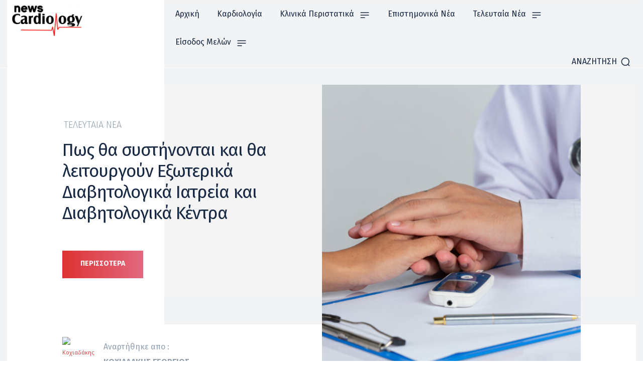

--- FILE ---
content_type: text/html; charset=UTF-8
request_url: https://cardiologynews.gr/pos-tha-systinontai-kai-tha-leitourgoun-exoterika-diavitologika-iatreia-kai-diavitologika-kentra/
body_size: 56747
content:
<!doctype html >
<!--[if IE 8]>    <html class="ie8" lang="en"> <![endif]-->
<!--[if IE 9]>    <html class="ie9" lang="en"> <![endif]-->
<!--[if gt IE 8]><!--> <html lang="el"> <!--<![endif]-->
<head>
    <title>Πως θα συστήνονται και θα λειτουργούν Εξωτερικά Διαβητολογικά Ιατρεία και Διαβητολογικά Κέντρα - Cardiology News</title>
    <meta charset="UTF-8" />
    <meta name="viewport" content="width=device-width, initial-scale=1.0">
    <link rel="pingback" href="https://cardiologynews.gr/xmlrpc.php" />
    <meta name='robots' content='index, follow, max-image-preview:large, max-snippet:-1, max-video-preview:-1' />

            <script data-no-defer="1" data-ezscrex="false" data-cfasync="false" data-pagespeed-no-defer data-cookieconsent="ignore">
                var ctPublicFunctions = {"_ajax_nonce":"44159ff850","_rest_nonce":"7016bf896c","_ajax_url":"\/wp-admin\/admin-ajax.php","_rest_url":"https:\/\/cardiologynews.gr\/wp-json\/","data__cookies_type":"none","data__ajax_type":"rest","data__bot_detector_enabled":1,"data__frontend_data_log_enabled":1,"cookiePrefix":"","wprocket_detected":false,"host_url":"cardiologynews.gr","text__ee_click_to_select":"Click to select the whole data","text__ee_original_email":"The complete one is","text__ee_got_it":"Got it","text__ee_blocked":"Blocked","text__ee_cannot_connect":"Cannot connect","text__ee_cannot_decode":"Can not decode email. Unknown reason","text__ee_email_decoder":"CleanTalk email decoder","text__ee_wait_for_decoding":"The magic is on the way!","text__ee_decoding_process":"Please wait a few seconds while we decode the contact data."}
            </script>
        
            <script data-no-defer="1" data-ezscrex="false" data-cfasync="false" data-pagespeed-no-defer data-cookieconsent="ignore">
                var ctPublic = {"_ajax_nonce":"44159ff850","settings__forms__check_internal":0,"settings__forms__check_external":0,"settings__forms__force_protection":0,"settings__forms__search_test":1,"settings__data__bot_detector_enabled":1,"settings__sfw__anti_crawler":0,"blog_home":"https:\/\/cardiologynews.gr\/","pixel__setting":"3","pixel__enabled":false,"pixel__url":"https:\/\/moderate4-v4.cleantalk.org\/pixel\/cfec4669049d059b89fa55518ae2fc89.gif","data__email_check_before_post":1,"data__email_check_exist_post":0,"data__cookies_type":"none","data__key_is_ok":true,"data__visible_fields_required":true,"wl_brandname":"Anti-Spam by CleanTalk","wl_brandname_short":"CleanTalk","ct_checkjs_key":1699233732,"emailEncoderPassKey":"5dce6a3cee553647993a7747cf150c26","bot_detector_forms_excluded":"W10=","advancedCacheExists":false,"varnishCacheExists":false,"wc_ajax_add_to_cart":false,"theRealPerson":{"phrases":{"trpHeading":"The Real Person Badge!","trpContent1":"The commenter acts as a real person and verified as not a bot.","trpContent2":" Anti-Spam by CleanTalk","trpContentLearnMore":"Learn more"},"trpContentLink":"https:\/\/cleantalk.org\/help\/the-real-person?utm_id=&amp;utm_term=&amp;utm_source=admin_side&amp;utm_medium=trp_badge&amp;utm_content=trp_badge_link_click&amp;utm_campaign=apbct_links","imgPersonUrl":"https:\/\/cardiologynews.gr\/wp-content\/plugins\/cleantalk-spam-protect\/css\/images\/real_user.svg","imgShieldUrl":"https:\/\/cardiologynews.gr\/wp-content\/plugins\/cleantalk-spam-protect\/css\/images\/shield.svg"}}
            </script>
        
	<!-- This site is optimized with the Yoast SEO plugin v22.6 - https://yoast.com/wordpress/plugins/seo/ -->
	<link rel="canonical" href="https://cardiologynews.gr/pos-tha-systinontai-kai-tha-leitourgoun-exoterika-diavitologika-iatreia-kai-diavitologika-kentra/" />
	<meta property="og:locale" content="el_GR" />
	<meta property="og:type" content="article" />
	<meta property="og:title" content="Πως θα συστήνονται και θα λειτουργούν Εξωτερικά Διαβητολογικά Ιατρεία και Διαβητολογικά Κέντρα - Cardiology News" />
	<meta property="og:description" content="Με απόφαση της αναπληρώτριας υπουργού Υγείας καθορίζονται οι προϋποθέσεις σύστασης και λειτουργίας&nbsp;Εξωτερικών Διαβητολογικών Ιατρείων (Ε.Δ.Ι.) και Διαβητολογικών Κέντρων.&nbsp;Η απόφαση αφορά&nbsp;νοσοκομεία αλλά και ιδιωτικές κλινικές. Στόχοι της λειτουργίας των εν λόγω κέντρων σε νοσοκομεία και ιδιωτικές κλινικές&nbsp; είναι η&nbsp;συστηματική, εξειδικευμένη και εκσυγχρονισμένη παροχή περίθαλψης&nbsp;στους&nbsp;διαβητικούς ασθενείς, σύμφωνα με τα διεθνή πρότυπα. Ακόμη προτεραιότητα δίνεται&nbsp; στη πρόληψη και&nbsp;στην [&hellip;]" />
	<meta property="og:url" content="https://cardiologynews.gr/pos-tha-systinontai-kai-tha-leitourgoun-exoterika-diavitologika-iatreia-kai-diavitologika-kentra/" />
	<meta property="og:site_name" content="Cardiology News" />
	<meta property="article:publisher" content="https://www.facebook.com/cardiologynews" />
	<meta property="article:author" content="https://www.facebook.com/profile.php?id=100006492277444" />
	<meta property="article:published_time" content="2023-05-15T11:51:26+00:00" />
	<meta property="article:modified_time" content="2023-05-15T11:51:28+00:00" />
	<meta property="og:image" content="https://cardiologynews.gr/wp-content/uploads/2023/05/Viruscomgr_diabetes_doctor_patient-scaled-e1675338639666.jpg" />
	<meta property="og:image:width" content="900" />
	<meta property="og:image:height" content="600" />
	<meta property="og:image:type" content="image/jpeg" />
	<meta name="author" content="Κοχιαδάκης Γεώργιος" />
	<meta name="twitter:card" content="summary_large_image" />
	<meta name="twitter:creator" content="@NewsCardiology" />
	<meta name="twitter:site" content="@NewsCardiology" />
	<meta name="twitter:label1" content="Συντάχθηκε από" />
	<meta name="twitter:data1" content="Κοχιαδάκης Γεώργιος" />
	<meta name="twitter:label2" content="Εκτιμώμενος χρόνος ανάγνωσης" />
	<meta name="twitter:data2" content="3 λεπτά" />
	<script type="application/ld+json" class="yoast-schema-graph">{"@context":"https://schema.org","@graph":[{"@type":"Article","@id":"https://cardiologynews.gr/pos-tha-systinontai-kai-tha-leitourgoun-exoterika-diavitologika-iatreia-kai-diavitologika-kentra/#article","isPartOf":{"@id":"https://cardiologynews.gr/pos-tha-systinontai-kai-tha-leitourgoun-exoterika-diavitologika-iatreia-kai-diavitologika-kentra/"},"author":{"name":"Κοχιαδάκης Γεώργιος","@id":"https://cardiologynews.gr/#/schema/person/af884a560d3497f3d5d70afe30cc21b2"},"headline":"Πως θα συστήνονται και θα λειτουργούν Εξωτερικά Διαβητολογικά Ιατρεία και Διαβητολογικά Κέντρα","datePublished":"2023-05-15T11:51:26+00:00","dateModified":"2023-05-15T11:51:28+00:00","mainEntityOfPage":{"@id":"https://cardiologynews.gr/pos-tha-systinontai-kai-tha-leitourgoun-exoterika-diavitologika-iatreia-kai-diavitologika-kentra/"},"wordCount":37,"publisher":{"@id":"https://cardiologynews.gr/#organization"},"image":{"@id":"https://cardiologynews.gr/pos-tha-systinontai-kai-tha-leitourgoun-exoterika-diavitologika-iatreia-kai-diavitologika-kentra/#primaryimage"},"thumbnailUrl":"https://cardiologynews.gr/wp-content/uploads/2023/05/Viruscomgr_diabetes_doctor_patient-scaled-e1675338639666.jpg","articleSection":["Τελευταία Νέα"],"inLanguage":"el"},{"@type":"WebPage","@id":"https://cardiologynews.gr/pos-tha-systinontai-kai-tha-leitourgoun-exoterika-diavitologika-iatreia-kai-diavitologika-kentra/","url":"https://cardiologynews.gr/pos-tha-systinontai-kai-tha-leitourgoun-exoterika-diavitologika-iatreia-kai-diavitologika-kentra/","name":"Πως θα συστήνονται και θα λειτουργούν Εξωτερικά Διαβητολογικά Ιατρεία και Διαβητολογικά Κέντρα - Cardiology News","isPartOf":{"@id":"https://cardiologynews.gr/#website"},"primaryImageOfPage":{"@id":"https://cardiologynews.gr/pos-tha-systinontai-kai-tha-leitourgoun-exoterika-diavitologika-iatreia-kai-diavitologika-kentra/#primaryimage"},"image":{"@id":"https://cardiologynews.gr/pos-tha-systinontai-kai-tha-leitourgoun-exoterika-diavitologika-iatreia-kai-diavitologika-kentra/#primaryimage"},"thumbnailUrl":"https://cardiologynews.gr/wp-content/uploads/2023/05/Viruscomgr_diabetes_doctor_patient-scaled-e1675338639666.jpg","datePublished":"2023-05-15T11:51:26+00:00","dateModified":"2023-05-15T11:51:28+00:00","breadcrumb":{"@id":"https://cardiologynews.gr/pos-tha-systinontai-kai-tha-leitourgoun-exoterika-diavitologika-iatreia-kai-diavitologika-kentra/#breadcrumb"},"inLanguage":"el","potentialAction":[{"@type":"ReadAction","target":["https://cardiologynews.gr/pos-tha-systinontai-kai-tha-leitourgoun-exoterika-diavitologika-iatreia-kai-diavitologika-kentra/"]}]},{"@type":"ImageObject","inLanguage":"el","@id":"https://cardiologynews.gr/pos-tha-systinontai-kai-tha-leitourgoun-exoterika-diavitologika-iatreia-kai-diavitologika-kentra/#primaryimage","url":"https://cardiologynews.gr/wp-content/uploads/2023/05/Viruscomgr_diabetes_doctor_patient-scaled-e1675338639666.jpg","contentUrl":"https://cardiologynews.gr/wp-content/uploads/2023/05/Viruscomgr_diabetes_doctor_patient-scaled-e1675338639666.jpg","width":900,"height":600,"caption":"World diabetes day;docter holding patient hand's"},{"@type":"BreadcrumbList","@id":"https://cardiologynews.gr/pos-tha-systinontai-kai-tha-leitourgoun-exoterika-diavitologika-iatreia-kai-diavitologika-kentra/#breadcrumb","itemListElement":[{"@type":"ListItem","position":1,"name":"Home","item":"https://cardiologynews.gr/"},{"@type":"ListItem","position":2,"name":"Πως θα συστήνονται και θα λειτουργούν Εξωτερικά Διαβητολογικά Ιατρεία και Διαβητολογικά Κέντρα"}]},{"@type":"WebSite","@id":"https://cardiologynews.gr/#website","url":"https://cardiologynews.gr/","name":"Cardiology News","description":"","publisher":{"@id":"https://cardiologynews.gr/#organization"},"potentialAction":[{"@type":"SearchAction","target":{"@type":"EntryPoint","urlTemplate":"https://cardiologynews.gr/?s={search_term_string}"},"query-input":"required name=search_term_string"}],"inLanguage":"el"},{"@type":"Organization","@id":"https://cardiologynews.gr/#organization","name":"Cardiology News","url":"https://cardiologynews.gr/","logo":{"@type":"ImageObject","inLanguage":"el","@id":"https://cardiologynews.gr/#/schema/logo/image/","url":"https://cardiologynews.gr/wp-content/uploads/2020/02/cardiology-news-v2.png","contentUrl":"https://cardiologynews.gr/wp-content/uploads/2020/02/cardiology-news-v2.png","width":318,"height":145,"caption":"Cardiology News"},"image":{"@id":"https://cardiologynews.gr/#/schema/logo/image/"},"sameAs":["https://www.facebook.com/cardiologynews","https://x.com/NewsCardiology"]},{"@type":"Person","@id":"https://cardiologynews.gr/#/schema/person/af884a560d3497f3d5d70afe30cc21b2","name":"Κοχιαδάκης Γεώργιος","image":{"@type":"ImageObject","inLanguage":"el","@id":"https://cardiologynews.gr/#/schema/person/image/","url":"https://secure.gravatar.com/avatar/b9551cae2a1851aeb2e7778531ddef71?s=96&d=wp_user_avatar&r=g","contentUrl":"https://secure.gravatar.com/avatar/b9551cae2a1851aeb2e7778531ddef71?s=96&d=wp_user_avatar&r=g","caption":"Κοχιαδάκης Γεώργιος"},"description":"Καθηγητής Καρδιολογίας Παν/μιου Κρήτης Αντιπρόεδρος ΕΚΕ","sameAs":["https://www.facebook.com/profile.php?id=100006492277444"],"url":"https://cardiologynews.gr/author/kochiadakis/"}]}</script>
	<!-- / Yoast SEO plugin. -->


<link rel='dns-prefetch' href='//fd.cleantalk.org' />
<link rel='dns-prefetch' href='//fonts.googleapis.com' />
<link rel="alternate" type="application/rss+xml" title="Ροή RSS &raquo; Cardiology News" href="https://cardiologynews.gr/feed/" />
<link rel="alternate" type="application/rss+xml" title="Ροή Σχολίων &raquo; Cardiology News" href="https://cardiologynews.gr/comments/feed/" />
<script type="text/javascript">
/* <![CDATA[ */
window._wpemojiSettings = {"baseUrl":"https:\/\/s.w.org\/images\/core\/emoji\/15.0.3\/72x72\/","ext":".png","svgUrl":"https:\/\/s.w.org\/images\/core\/emoji\/15.0.3\/svg\/","svgExt":".svg","source":{"concatemoji":"https:\/\/cardiologynews.gr\/wp-includes\/js\/wp-emoji-release.min.js?ver=6.5.7"}};
/*! This file is auto-generated */
!function(i,n){var o,s,e;function c(e){try{var t={supportTests:e,timestamp:(new Date).valueOf()};sessionStorage.setItem(o,JSON.stringify(t))}catch(e){}}function p(e,t,n){e.clearRect(0,0,e.canvas.width,e.canvas.height),e.fillText(t,0,0);var t=new Uint32Array(e.getImageData(0,0,e.canvas.width,e.canvas.height).data),r=(e.clearRect(0,0,e.canvas.width,e.canvas.height),e.fillText(n,0,0),new Uint32Array(e.getImageData(0,0,e.canvas.width,e.canvas.height).data));return t.every(function(e,t){return e===r[t]})}function u(e,t,n){switch(t){case"flag":return n(e,"\ud83c\udff3\ufe0f\u200d\u26a7\ufe0f","\ud83c\udff3\ufe0f\u200b\u26a7\ufe0f")?!1:!n(e,"\ud83c\uddfa\ud83c\uddf3","\ud83c\uddfa\u200b\ud83c\uddf3")&&!n(e,"\ud83c\udff4\udb40\udc67\udb40\udc62\udb40\udc65\udb40\udc6e\udb40\udc67\udb40\udc7f","\ud83c\udff4\u200b\udb40\udc67\u200b\udb40\udc62\u200b\udb40\udc65\u200b\udb40\udc6e\u200b\udb40\udc67\u200b\udb40\udc7f");case"emoji":return!n(e,"\ud83d\udc26\u200d\u2b1b","\ud83d\udc26\u200b\u2b1b")}return!1}function f(e,t,n){var r="undefined"!=typeof WorkerGlobalScope&&self instanceof WorkerGlobalScope?new OffscreenCanvas(300,150):i.createElement("canvas"),a=r.getContext("2d",{willReadFrequently:!0}),o=(a.textBaseline="top",a.font="600 32px Arial",{});return e.forEach(function(e){o[e]=t(a,e,n)}),o}function t(e){var t=i.createElement("script");t.src=e,t.defer=!0,i.head.appendChild(t)}"undefined"!=typeof Promise&&(o="wpEmojiSettingsSupports",s=["flag","emoji"],n.supports={everything:!0,everythingExceptFlag:!0},e=new Promise(function(e){i.addEventListener("DOMContentLoaded",e,{once:!0})}),new Promise(function(t){var n=function(){try{var e=JSON.parse(sessionStorage.getItem(o));if("object"==typeof e&&"number"==typeof e.timestamp&&(new Date).valueOf()<e.timestamp+604800&&"object"==typeof e.supportTests)return e.supportTests}catch(e){}return null}();if(!n){if("undefined"!=typeof Worker&&"undefined"!=typeof OffscreenCanvas&&"undefined"!=typeof URL&&URL.createObjectURL&&"undefined"!=typeof Blob)try{var e="postMessage("+f.toString()+"("+[JSON.stringify(s),u.toString(),p.toString()].join(",")+"));",r=new Blob([e],{type:"text/javascript"}),a=new Worker(URL.createObjectURL(r),{name:"wpTestEmojiSupports"});return void(a.onmessage=function(e){c(n=e.data),a.terminate(),t(n)})}catch(e){}c(n=f(s,u,p))}t(n)}).then(function(e){for(var t in e)n.supports[t]=e[t],n.supports.everything=n.supports.everything&&n.supports[t],"flag"!==t&&(n.supports.everythingExceptFlag=n.supports.everythingExceptFlag&&n.supports[t]);n.supports.everythingExceptFlag=n.supports.everythingExceptFlag&&!n.supports.flag,n.DOMReady=!1,n.readyCallback=function(){n.DOMReady=!0}}).then(function(){return e}).then(function(){var e;n.supports.everything||(n.readyCallback(),(e=n.source||{}).concatemoji?t(e.concatemoji):e.wpemoji&&e.twemoji&&(t(e.twemoji),t(e.wpemoji)))}))}((window,document),window._wpemojiSettings);
/* ]]> */
</script>
<style id='wp-emoji-styles-inline-css' type='text/css'>

	img.wp-smiley, img.emoji {
		display: inline !important;
		border: none !important;
		box-shadow: none !important;
		height: 1em !important;
		width: 1em !important;
		margin: 0 0.07em !important;
		vertical-align: -0.1em !important;
		background: none !important;
		padding: 0 !important;
	}
</style>
<link rel='stylesheet' id='wp-block-library-css' href='https://cardiologynews.gr/wp-includes/css/dist/block-library/style.min.css?ver=6.5.7' type='text/css' media='all' />
<style id='classic-theme-styles-inline-css' type='text/css'>
/*! This file is auto-generated */
.wp-block-button__link{color:#fff;background-color:#32373c;border-radius:9999px;box-shadow:none;text-decoration:none;padding:calc(.667em + 2px) calc(1.333em + 2px);font-size:1.125em}.wp-block-file__button{background:#32373c;color:#fff;text-decoration:none}
</style>
<style id='global-styles-inline-css' type='text/css'>
body{--wp--preset--color--black: #000000;--wp--preset--color--cyan-bluish-gray: #abb8c3;--wp--preset--color--white: #ffffff;--wp--preset--color--pale-pink: #f78da7;--wp--preset--color--vivid-red: #cf2e2e;--wp--preset--color--luminous-vivid-orange: #ff6900;--wp--preset--color--luminous-vivid-amber: #fcb900;--wp--preset--color--light-green-cyan: #7bdcb5;--wp--preset--color--vivid-green-cyan: #00d084;--wp--preset--color--pale-cyan-blue: #8ed1fc;--wp--preset--color--vivid-cyan-blue: #0693e3;--wp--preset--color--vivid-purple: #9b51e0;--wp--preset--gradient--vivid-cyan-blue-to-vivid-purple: linear-gradient(135deg,rgba(6,147,227,1) 0%,rgb(155,81,224) 100%);--wp--preset--gradient--light-green-cyan-to-vivid-green-cyan: linear-gradient(135deg,rgb(122,220,180) 0%,rgb(0,208,130) 100%);--wp--preset--gradient--luminous-vivid-amber-to-luminous-vivid-orange: linear-gradient(135deg,rgba(252,185,0,1) 0%,rgba(255,105,0,1) 100%);--wp--preset--gradient--luminous-vivid-orange-to-vivid-red: linear-gradient(135deg,rgba(255,105,0,1) 0%,rgb(207,46,46) 100%);--wp--preset--gradient--very-light-gray-to-cyan-bluish-gray: linear-gradient(135deg,rgb(238,238,238) 0%,rgb(169,184,195) 100%);--wp--preset--gradient--cool-to-warm-spectrum: linear-gradient(135deg,rgb(74,234,220) 0%,rgb(151,120,209) 20%,rgb(207,42,186) 40%,rgb(238,44,130) 60%,rgb(251,105,98) 80%,rgb(254,248,76) 100%);--wp--preset--gradient--blush-light-purple: linear-gradient(135deg,rgb(255,206,236) 0%,rgb(152,150,240) 100%);--wp--preset--gradient--blush-bordeaux: linear-gradient(135deg,rgb(254,205,165) 0%,rgb(254,45,45) 50%,rgb(107,0,62) 100%);--wp--preset--gradient--luminous-dusk: linear-gradient(135deg,rgb(255,203,112) 0%,rgb(199,81,192) 50%,rgb(65,88,208) 100%);--wp--preset--gradient--pale-ocean: linear-gradient(135deg,rgb(255,245,203) 0%,rgb(182,227,212) 50%,rgb(51,167,181) 100%);--wp--preset--gradient--electric-grass: linear-gradient(135deg,rgb(202,248,128) 0%,rgb(113,206,126) 100%);--wp--preset--gradient--midnight: linear-gradient(135deg,rgb(2,3,129) 0%,rgb(40,116,252) 100%);--wp--preset--font-size--small: 11px;--wp--preset--font-size--medium: 20px;--wp--preset--font-size--large: 32px;--wp--preset--font-size--x-large: 42px;--wp--preset--font-size--regular: 15px;--wp--preset--font-size--larger: 50px;--wp--preset--spacing--20: 0.44rem;--wp--preset--spacing--30: 0.67rem;--wp--preset--spacing--40: 1rem;--wp--preset--spacing--50: 1.5rem;--wp--preset--spacing--60: 2.25rem;--wp--preset--spacing--70: 3.38rem;--wp--preset--spacing--80: 5.06rem;--wp--preset--shadow--natural: 6px 6px 9px rgba(0, 0, 0, 0.2);--wp--preset--shadow--deep: 12px 12px 50px rgba(0, 0, 0, 0.4);--wp--preset--shadow--sharp: 6px 6px 0px rgba(0, 0, 0, 0.2);--wp--preset--shadow--outlined: 6px 6px 0px -3px rgba(255, 255, 255, 1), 6px 6px rgba(0, 0, 0, 1);--wp--preset--shadow--crisp: 6px 6px 0px rgba(0, 0, 0, 1);}:where(.is-layout-flex){gap: 0.5em;}:where(.is-layout-grid){gap: 0.5em;}body .is-layout-flex{display: flex;}body .is-layout-flex{flex-wrap: wrap;align-items: center;}body .is-layout-flex > *{margin: 0;}body .is-layout-grid{display: grid;}body .is-layout-grid > *{margin: 0;}:where(.wp-block-columns.is-layout-flex){gap: 2em;}:where(.wp-block-columns.is-layout-grid){gap: 2em;}:where(.wp-block-post-template.is-layout-flex){gap: 1.25em;}:where(.wp-block-post-template.is-layout-grid){gap: 1.25em;}.has-black-color{color: var(--wp--preset--color--black) !important;}.has-cyan-bluish-gray-color{color: var(--wp--preset--color--cyan-bluish-gray) !important;}.has-white-color{color: var(--wp--preset--color--white) !important;}.has-pale-pink-color{color: var(--wp--preset--color--pale-pink) !important;}.has-vivid-red-color{color: var(--wp--preset--color--vivid-red) !important;}.has-luminous-vivid-orange-color{color: var(--wp--preset--color--luminous-vivid-orange) !important;}.has-luminous-vivid-amber-color{color: var(--wp--preset--color--luminous-vivid-amber) !important;}.has-light-green-cyan-color{color: var(--wp--preset--color--light-green-cyan) !important;}.has-vivid-green-cyan-color{color: var(--wp--preset--color--vivid-green-cyan) !important;}.has-pale-cyan-blue-color{color: var(--wp--preset--color--pale-cyan-blue) !important;}.has-vivid-cyan-blue-color{color: var(--wp--preset--color--vivid-cyan-blue) !important;}.has-vivid-purple-color{color: var(--wp--preset--color--vivid-purple) !important;}.has-black-background-color{background-color: var(--wp--preset--color--black) !important;}.has-cyan-bluish-gray-background-color{background-color: var(--wp--preset--color--cyan-bluish-gray) !important;}.has-white-background-color{background-color: var(--wp--preset--color--white) !important;}.has-pale-pink-background-color{background-color: var(--wp--preset--color--pale-pink) !important;}.has-vivid-red-background-color{background-color: var(--wp--preset--color--vivid-red) !important;}.has-luminous-vivid-orange-background-color{background-color: var(--wp--preset--color--luminous-vivid-orange) !important;}.has-luminous-vivid-amber-background-color{background-color: var(--wp--preset--color--luminous-vivid-amber) !important;}.has-light-green-cyan-background-color{background-color: var(--wp--preset--color--light-green-cyan) !important;}.has-vivid-green-cyan-background-color{background-color: var(--wp--preset--color--vivid-green-cyan) !important;}.has-pale-cyan-blue-background-color{background-color: var(--wp--preset--color--pale-cyan-blue) !important;}.has-vivid-cyan-blue-background-color{background-color: var(--wp--preset--color--vivid-cyan-blue) !important;}.has-vivid-purple-background-color{background-color: var(--wp--preset--color--vivid-purple) !important;}.has-black-border-color{border-color: var(--wp--preset--color--black) !important;}.has-cyan-bluish-gray-border-color{border-color: var(--wp--preset--color--cyan-bluish-gray) !important;}.has-white-border-color{border-color: var(--wp--preset--color--white) !important;}.has-pale-pink-border-color{border-color: var(--wp--preset--color--pale-pink) !important;}.has-vivid-red-border-color{border-color: var(--wp--preset--color--vivid-red) !important;}.has-luminous-vivid-orange-border-color{border-color: var(--wp--preset--color--luminous-vivid-orange) !important;}.has-luminous-vivid-amber-border-color{border-color: var(--wp--preset--color--luminous-vivid-amber) !important;}.has-light-green-cyan-border-color{border-color: var(--wp--preset--color--light-green-cyan) !important;}.has-vivid-green-cyan-border-color{border-color: var(--wp--preset--color--vivid-green-cyan) !important;}.has-pale-cyan-blue-border-color{border-color: var(--wp--preset--color--pale-cyan-blue) !important;}.has-vivid-cyan-blue-border-color{border-color: var(--wp--preset--color--vivid-cyan-blue) !important;}.has-vivid-purple-border-color{border-color: var(--wp--preset--color--vivid-purple) !important;}.has-vivid-cyan-blue-to-vivid-purple-gradient-background{background: var(--wp--preset--gradient--vivid-cyan-blue-to-vivid-purple) !important;}.has-light-green-cyan-to-vivid-green-cyan-gradient-background{background: var(--wp--preset--gradient--light-green-cyan-to-vivid-green-cyan) !important;}.has-luminous-vivid-amber-to-luminous-vivid-orange-gradient-background{background: var(--wp--preset--gradient--luminous-vivid-amber-to-luminous-vivid-orange) !important;}.has-luminous-vivid-orange-to-vivid-red-gradient-background{background: var(--wp--preset--gradient--luminous-vivid-orange-to-vivid-red) !important;}.has-very-light-gray-to-cyan-bluish-gray-gradient-background{background: var(--wp--preset--gradient--very-light-gray-to-cyan-bluish-gray) !important;}.has-cool-to-warm-spectrum-gradient-background{background: var(--wp--preset--gradient--cool-to-warm-spectrum) !important;}.has-blush-light-purple-gradient-background{background: var(--wp--preset--gradient--blush-light-purple) !important;}.has-blush-bordeaux-gradient-background{background: var(--wp--preset--gradient--blush-bordeaux) !important;}.has-luminous-dusk-gradient-background{background: var(--wp--preset--gradient--luminous-dusk) !important;}.has-pale-ocean-gradient-background{background: var(--wp--preset--gradient--pale-ocean) !important;}.has-electric-grass-gradient-background{background: var(--wp--preset--gradient--electric-grass) !important;}.has-midnight-gradient-background{background: var(--wp--preset--gradient--midnight) !important;}.has-small-font-size{font-size: var(--wp--preset--font-size--small) !important;}.has-medium-font-size{font-size: var(--wp--preset--font-size--medium) !important;}.has-large-font-size{font-size: var(--wp--preset--font-size--large) !important;}.has-x-large-font-size{font-size: var(--wp--preset--font-size--x-large) !important;}
.wp-block-navigation a:where(:not(.wp-element-button)){color: inherit;}
:where(.wp-block-post-template.is-layout-flex){gap: 1.25em;}:where(.wp-block-post-template.is-layout-grid){gap: 1.25em;}
:where(.wp-block-columns.is-layout-flex){gap: 2em;}:where(.wp-block-columns.is-layout-grid){gap: 2em;}
.wp-block-pullquote{font-size: 1.5em;line-height: 1.6;}
</style>
<link rel='stylesheet' id='cleantalk-public-css-css' href='https://cardiologynews.gr/wp-content/plugins/cleantalk-spam-protect/css/cleantalk-public.min.css?ver=6.68_1765028637' type='text/css' media='all' />
<link rel='stylesheet' id='cleantalk-email-decoder-css-css' href='https://cardiologynews.gr/wp-content/plugins/cleantalk-spam-protect/css/cleantalk-email-decoder.min.css?ver=6.68_1765028637' type='text/css' media='all' />
<link rel='stylesheet' id='cleantalk-trp-css-css' href='https://cardiologynews.gr/wp-content/plugins/cleantalk-spam-protect/css/cleantalk-trp.min.css?ver=6.68_1765028637' type='text/css' media='all' />
<link rel='stylesheet' id='td-plugin-multi-purpose-css' href='https://cardiologynews.gr/wp-content/plugins/td-composer/td-multi-purpose/style.css?ver=492e3cf54bd42df3b24a3de8e2307cafx' type='text/css' media='all' />
<link rel='stylesheet' id='google-fonts-style-css' href='https://fonts.googleapis.com/css?family=Fira+Sans%3A400%2C700%2C800%7COpen+Sans%3A400%2C600%2C700%2C800%7CRoboto%3A400%2C600%2C700%2C800%7CFira+Sans%3A400%2C700%2C800%2C300%2C500%7CMontserrat%3A700%2C800%2C400%7CVolkhov%3A400%7CRoboto+Condensed%3A700%2C400&#038;display=swap&#038;ver=12.7.1' type='text/css' media='all' />
<link rel='stylesheet' id='td-multipurpose-css' href='https://cardiologynews.gr/wp-content/plugins/td-composer/assets/fonts/td-multipurpose/td-multipurpose.css?ver=492e3cf54bd42df3b24a3de8e2307cafx' type='text/css' media='all' />
<link rel='stylesheet' id='td-theme-css' href='https://cardiologynews.gr/wp-content/themes/Newspaper/style.css?ver=12.7.1' type='text/css' media='all' />
<style id='td-theme-inline-css' type='text/css'>@media (max-width:767px){.td-header-desktop-wrap{display:none}}@media (min-width:767px){.td-header-mobile-wrap{display:none}}</style>
<link rel='stylesheet' id='td-legacy-framework-front-style-css' href='https://cardiologynews.gr/wp-content/plugins/td-composer/legacy/Newspaper/assets/css/td_legacy_main.css?ver=492e3cf54bd42df3b24a3de8e2307cafx' type='text/css' media='all' />
<link rel='stylesheet' id='td-standard-pack-framework-front-style-css' href='https://cardiologynews.gr/wp-content/plugins/td-standard-pack/Newspaper/assets/css/td_standard_pack_main.css?ver=8ae1459a1d876d507918f73cef68310e' type='text/css' media='all' />
<link rel='stylesheet' id='td-theme-demo-style-css' href='https://cardiologynews.gr/wp-content/plugins/td-composer/legacy/Newspaper/includes/demos/gadgets_pro/demo_style.css?ver=12.7.1' type='text/css' media='all' />
<link rel='stylesheet' id='tdb_style_cloud_templates_front-css' href='https://cardiologynews.gr/wp-content/plugins/td-cloud-library/assets/css/tdb_main.css?ver=d578089f160957352b9b4ca6d880fd8f' type='text/css' media='all' />
<script type="text/javascript" src="https://cardiologynews.gr/wp-content/plugins/cleantalk-spam-protect/js/apbct-public-bundle.min.js?ver=6.68_1765028637" id="apbct-public-bundle.min-js-js"></script>
<script type="text/javascript" src="https://fd.cleantalk.org/ct-bot-detector-wrapper.js?ver=6.68" id="ct_bot_detector-js" defer="defer" data-wp-strategy="defer"></script>
<script type="text/javascript" src="https://cardiologynews.gr/wp-includes/js/jquery/jquery.min.js?ver=3.7.1" id="jquery-core-js"></script>
<script type="text/javascript" src="https://cardiologynews.gr/wp-includes/js/jquery/jquery-migrate.min.js?ver=3.4.1" id="jquery-migrate-js"></script>
<link rel="https://api.w.org/" href="https://cardiologynews.gr/wp-json/" /><link rel="alternate" type="application/json" href="https://cardiologynews.gr/wp-json/wp/v2/posts/26540" /><link rel="EditURI" type="application/rsd+xml" title="RSD" href="https://cardiologynews.gr/xmlrpc.php?rsd" />
<meta name="generator" content="WordPress 6.5.7" />
<link rel='shortlink' href='https://cardiologynews.gr/?p=26540' />
<link rel="alternate" type="application/json+oembed" href="https://cardiologynews.gr/wp-json/oembed/1.0/embed?url=https%3A%2F%2Fcardiologynews.gr%2Fpos-tha-systinontai-kai-tha-leitourgoun-exoterika-diavitologika-iatreia-kai-diavitologika-kentra%2F" />
<link rel="alternate" type="text/xml+oembed" href="https://cardiologynews.gr/wp-json/oembed/1.0/embed?url=https%3A%2F%2Fcardiologynews.gr%2Fpos-tha-systinontai-kai-tha-leitourgoun-exoterika-diavitologika-iatreia-kai-diavitologika-kentra%2F&#038;format=xml" />

		<!-- GA Google Analytics @ https://m0n.co/ga -->
		<script>
			(function(i,s,o,g,r,a,m){i['GoogleAnalyticsObject']=r;i[r]=i[r]||function(){
			(i[r].q=i[r].q||[]).push(arguments)},i[r].l=1*new Date();a=s.createElement(o),
			m=s.getElementsByTagName(o)[0];a.async=1;a.src=g;m.parentNode.insertBefore(a,m)
			})(window,document,'script','https://www.google-analytics.com/analytics.js','ga');
			ga('create', 'UA-161192246-1', 'auto');
			ga('send', 'pageview');
		</script>

	    <script>
        window.tdb_global_vars = {"wpRestUrl":"https:\/\/cardiologynews.gr\/wp-json\/","permalinkStructure":"\/%postname%\/"};
        window.tdb_p_autoload_vars = {"isAjax":false,"isAdminBarShowing":false,"autoloadStatus":"on","origPostEditUrl":null};
    </script>
    
    <style id="tdb-global-colors">:root{--accent-color:#fff}</style>

    
	
<script type="text/javascript" src="https://cardiologynews.gr/wp-content/plugins/td-composer/legacy/Newspaper/js/tdScrollToClass.js?ver=12.7.1" id="tdScrollToClass-js"></script><!-- JS generated by theme -->

<script type="text/javascript" id="td-generated-header-js">
    
    

	    var tdBlocksArray = []; //here we store all the items for the current page

	    // td_block class - each ajax block uses a object of this class for requests
	    function tdBlock() {
		    this.id = '';
		    this.block_type = 1; //block type id (1-234 etc)
		    this.atts = '';
		    this.td_column_number = '';
		    this.td_current_page = 1; //
		    this.post_count = 0; //from wp
		    this.found_posts = 0; //from wp
		    this.max_num_pages = 0; //from wp
		    this.td_filter_value = ''; //current live filter value
		    this.is_ajax_running = false;
		    this.td_user_action = ''; // load more or infinite loader (used by the animation)
		    this.header_color = '';
		    this.ajax_pagination_infinite_stop = ''; //show load more at page x
	    }

        // td_js_generator - mini detector
        ( function () {
            var htmlTag = document.getElementsByTagName("html")[0];

	        if ( navigator.userAgent.indexOf("MSIE 10.0") > -1 ) {
                htmlTag.className += ' ie10';
            }

            if ( !!navigator.userAgent.match(/Trident.*rv\:11\./) ) {
                htmlTag.className += ' ie11';
            }

	        if ( navigator.userAgent.indexOf("Edge") > -1 ) {
                htmlTag.className += ' ieEdge';
            }

            if ( /(iPad|iPhone|iPod)/g.test(navigator.userAgent) ) {
                htmlTag.className += ' td-md-is-ios';
            }

            var user_agent = navigator.userAgent.toLowerCase();
            if ( user_agent.indexOf("android") > -1 ) {
                htmlTag.className += ' td-md-is-android';
            }

            if ( -1 !== navigator.userAgent.indexOf('Mac OS X')  ) {
                htmlTag.className += ' td-md-is-os-x';
            }

            if ( /chrom(e|ium)/.test(navigator.userAgent.toLowerCase()) ) {
               htmlTag.className += ' td-md-is-chrome';
            }

            if ( -1 !== navigator.userAgent.indexOf('Firefox') ) {
                htmlTag.className += ' td-md-is-firefox';
            }

            if ( -1 !== navigator.userAgent.indexOf('Safari') && -1 === navigator.userAgent.indexOf('Chrome') ) {
                htmlTag.className += ' td-md-is-safari';
            }

            if( -1 !== navigator.userAgent.indexOf('IEMobile') ){
                htmlTag.className += ' td-md-is-iemobile';
            }

        })();

        var tdLocalCache = {};

        ( function () {
            "use strict";

            tdLocalCache = {
                data: {},
                remove: function (resource_id) {
                    delete tdLocalCache.data[resource_id];
                },
                exist: function (resource_id) {
                    return tdLocalCache.data.hasOwnProperty(resource_id) && tdLocalCache.data[resource_id] !== null;
                },
                get: function (resource_id) {
                    return tdLocalCache.data[resource_id];
                },
                set: function (resource_id, cachedData) {
                    tdLocalCache.remove(resource_id);
                    tdLocalCache.data[resource_id] = cachedData;
                }
            };
        })();

    
    
var td_viewport_interval_list=[{"limitBottom":767,"sidebarWidth":228},{"limitBottom":1018,"sidebarWidth":300},{"limitBottom":1140,"sidebarWidth":324}];
var td_animation_stack_effect="type0";
var tds_animation_stack=true;
var td_animation_stack_specific_selectors=".entry-thumb, img, .td-lazy-img";
var td_animation_stack_general_selectors=".td-animation-stack img, .td-animation-stack .entry-thumb, .post img, .td-animation-stack .td-lazy-img";
var tdc_is_installed="yes";
var tdc_domain_active=false;
var td_ajax_url="https:\/\/cardiologynews.gr\/wp-admin\/admin-ajax.php?td_theme_name=Newspaper&v=12.7.1";
var td_get_template_directory_uri="https:\/\/cardiologynews.gr\/wp-content\/plugins\/td-composer\/legacy\/common";
var tds_snap_menu="";
var tds_logo_on_sticky="";
var tds_header_style="";
var td_please_wait="\u03a0\u03b1\u03c1\u03b1\u03ba\u03b1\u03bb\u03bf\u03cd\u03bc\u03b5 \u03c0\u03b5\u03c1\u03b9\u03bc\u03ad\u03bd\u03b5\u03c4\u03b5...";
var td_email_user_pass_incorrect="\u03a7\u03c1\u03ae\u03c3\u03c4\u03b7\u03c2 \u03ae \u03ba\u03c9\u03b4\u03b9\u03ba\u03cc\u03c2 \u03bb\u03b1\u03bd\u03b8\u03b1\u03c3\u03bc\u03ad\u03bd\u03bf\u03c2!";
var td_email_user_incorrect="Email \u03ae \u03cc\u03bd\u03bf\u03bc\u03b1 \u03c7\u03c1\u03ae\u03c3\u03c4\u03b7 \u03bb\u03b1\u03bd\u03b8\u03b1\u03c3\u03bc\u03ad\u03bd\u03bf!";
var td_email_incorrect="Email \u03bb\u03b1\u03bd\u03b8\u03b1\u03c3\u03bc\u03ad\u03bd\u03bf!";
var td_user_incorrect="Username incorrect!";
var td_email_user_empty="Email or username empty!";
var td_pass_empty="Pass empty!";
var td_pass_pattern_incorrect="Invalid Pass Pattern!";
var td_retype_pass_incorrect="Retyped Pass incorrect!";
var tds_more_articles_on_post_enable="";
var tds_more_articles_on_post_time_to_wait="";
var tds_more_articles_on_post_pages_distance_from_top=0;
var tds_captcha="";
var tds_theme_color_site_wide="#dd3333";
var tds_smart_sidebar="enabled";
var tdThemeName="Newspaper";
var tdThemeNameWl="Newspaper";
var td_magnific_popup_translation_tPrev="\u03a0\u03c1\u03bf\u03b7\u03b3\u03bf\u03cd\u03bc\u03b5\u03bd\u03bf (\u039a\u03bf\u03c5\u03bc\u03c0\u03af \u03b1\u03c1\u03b9\u03c3\u03c4\u03b5\u03c1\u03bf\u03cd \u03b2\u03ad\u03bb\u03bf\u03c5\u03c2)";
var td_magnific_popup_translation_tNext="\u0395\u03c0\u03cc\u03bc\u03b5\u03bd\u03bf (\u039a\u03bf\u03c5\u03bc\u03c0\u03af \u03b4\u03b5\u03be\u03b9\u03bf\u03cd \u03b2\u03ad\u03bb\u03bf\u03c5\u03c2)";
var td_magnific_popup_translation_tCounter="%curr% \u03b1\u03c0\u03cc %total%";
var td_magnific_popup_translation_ajax_tError="\u03a4\u03bf \u03c0\u03b5\u03c1\u03b9\u03b5\u03c7\u03cc\u03bc\u03b5\u03bd\u03bf \u03b1\u03c0\u03cc %url% \u03b4\u03b5\u03bd \u03ae\u03c4\u03b1\u03bd \u03b4\u03c5\u03bd\u03b1\u03c4\u03cc \u03bd\u03b1 \u03c6\u03bf\u03c1\u03c4\u03c9\u03b8\u03b5\u03af.";
var td_magnific_popup_translation_image_tError="\u0397 \u03b5\u03b9\u03ba\u03cc\u03bd\u03b1 #%curr% \u03b4\u03b5\u03bd \u03ae\u03c4\u03b1\u03bd \u03b4\u03c5\u03bd\u03b1\u03c4\u03cc \u03bd\u03b1 \u03c6\u03bf\u03c1\u03c4\u03c9\u03b8\u03b5\u03af.";
var tdBlockNonce="8994e69db0";
var tdMobileMenu="enabled";
var tdMobileSearch="enabled";
var tdDateNamesI18n={"month_names":["\u0399\u03b1\u03bd\u03bf\u03c5\u03ac\u03c1\u03b9\u03bf\u03c2","\u03a6\u03b5\u03b2\u03c1\u03bf\u03c5\u03ac\u03c1\u03b9\u03bf\u03c2","\u039c\u03ac\u03c1\u03c4\u03b9\u03bf\u03c2","\u0391\u03c0\u03c1\u03af\u03bb\u03b9\u03bf\u03c2","\u039c\u03ac\u03b9\u03bf\u03c2","\u0399\u03bf\u03cd\u03bd\u03b9\u03bf\u03c2","\u0399\u03bf\u03cd\u03bb\u03b9\u03bf\u03c2","\u0391\u03cd\u03b3\u03bf\u03c5\u03c3\u03c4\u03bf\u03c2","\u03a3\u03b5\u03c0\u03c4\u03ad\u03bc\u03b2\u03c1\u03b9\u03bf\u03c2","\u039f\u03ba\u03c4\u03ce\u03b2\u03c1\u03b9\u03bf\u03c2","\u039d\u03bf\u03ad\u03bc\u03b2\u03c1\u03b9\u03bf\u03c2","\u0394\u03b5\u03ba\u03ad\u03bc\u03b2\u03c1\u03b9\u03bf\u03c2"],"month_names_short":["\u0399\u03b1\u03bd","\u03a6\u03b5\u03b2","\u039c\u03b1\u03c1","\u0391\u03c0\u03c1","\u039c\u03ac\u03b9","\u0399\u03bf\u03cd\u03bd","\u0399\u03bf\u03cd\u03bb","\u0391\u03c5\u03b3","\u03a3\u03b5\u03c0","\u039f\u03ba\u03c4","\u039d\u03bf\u03ad","\u0394\u03b5\u03ba"],"day_names":["\u039a\u03c5\u03c1\u03b9\u03b1\u03ba\u03ae","\u0394\u03b5\u03c5\u03c4\u03ad\u03c1\u03b1","\u03a4\u03c1\u03af\u03c4\u03b7","\u03a4\u03b5\u03c4\u03ac\u03c1\u03c4\u03b7","\u03a0\u03ad\u03bc\u03c0\u03c4\u03b7","\u03a0\u03b1\u03c1\u03b1\u03c3\u03ba\u03b5\u03c5\u03ae","\u03a3\u03ac\u03b2\u03b2\u03b1\u03c4\u03bf"],"day_names_short":["\u039a\u03c5","\u0394\u03b5","\u03a4\u03c1","\u03a4\u03b5","\u03a0\u03b5","\u03a0\u03b1","\u03a3\u03b1"]};
var tdb_modal_confirm="\u03b1\u03c0\u03bf\u03b8\u03b7\u03ba\u03b5\u03cd\u03c3\u03b5\u03c4\u03b5";
var tdb_modal_cancel="\u039c\u03b1\u03c4\u03b1\u03af\u03c9\u03c3\u03b7";
var tdb_modal_confirm_alt="\u039d\u03b1\u03af";
var tdb_modal_cancel_alt="\u03cc\u03c7\u03b9";
var td_deploy_mode="deploy";
var td_ad_background_click_link="";
var td_ad_background_click_target="";
</script>


<!-- Header style compiled by theme -->

<style>ul.sf-menu>.menu-item>a{font-family:"Fira Sans"}body,p{font-family:"Fira Sans"}.white-popup-block:before{background-image:url('https://cardiologynews.gr/wp-content/uploads/2020/02/2.jpg')}.td-scroll-up{position:fixed;bottom:4px;right:5px;cursor:pointer;z-index:9999}.ie9 .td-scroll-up{bottom:-70px}.ie9 .td-scroll-up-visible{bottom:5px}@media (max-width:767px){.td-scroll-up.td-hide-scroll-up-on-mob{display:none!important}}body{position:relative;overflow-x:hidden}.td-scroll-up{transform:scale(.8);height:40px;width:40px;border-radius:50px;box-shadow:inset 0 0 0 2px #e7e7e7;opacity:0;visibility:hidden;transition:opacity .2s ease-in-out;pointer-events:none}.td-scroll-up-tooltip{position:absolute;right:0;bottom:calc(100% + 10px);transform:translateY(-20px);background-color:var(--td_black,#222222);padding:5px 6px 6px;min-width:69px;font-family:'Open Sans','Open Sans Regular',sans-serif;font-size:10px;line-height:1.1;text-align:center;color:#fff;border-radius:5px;opacity:0;transition:all .2s ease-in-out;pointer-events:none}.td-scroll-up-tt-arrow{position:absolute;right:10px;bottom:-5px;fill:var(--td_black,#222222)}.td-scroll-up-arrow{position:absolute;top:50%;left:50%;transform:translate(-50%,-50%);width:22px;height:auto;fill:var(--td_black,#222222);line-height:0;transition:all .2s ease-in-out}.td-scroll-up-progress-circle{transition:opacity .2s ease-in-out}.td-scroll-up-progress-circle path{fill:none;stroke:var(--td_black,#222222);stroke-width:4;box-sizing:border-box;transition:stroke-dashoffset 10ms linear 0s;stroke-dasharray:307.919,307.919}.td-scroll-up:hover .td-scroll-up-tooltip{transform:translateY(0);opacity:1}.td-scroll-up:hover .td-scroll-up-arrow{width:28px}.td-scroll-up:hover .td-scroll-up-progress-circle{opacity:0}.td-scroll-up-visible{opacity:1;visibility:visible;pointer-events:auto;transform:scale(1)}:root{--td_theme_color:#dd3333;--td_slider_text:rgba(221,51,51,0.7);--td_mobile_gradient_one_mob:rgba(0,0,0,0.7);--td_mobile_gradient_two_mob:rgba(0,0,0,0.8);--td_mobile_text_active_color:#dd3333;--td_mobile_button_color_mob:#2d3349;--td_page_content_color:#000000;--td_login_button_color:#2d3349;--td_login_hover_background:#dd3333;--td_login_hover_color:#ffffff;--td_login_gradient_one:rgba(0,0,0,0.7);--td_login_gradient_two:rgba(0,0,0,0.8)}.td-header-style-12 .td-header-menu-wrap-full,.td-header-style-12 .td-affix,.td-grid-style-1.td-hover-1 .td-big-grid-post:hover .td-post-category,.td-grid-style-5.td-hover-1 .td-big-grid-post:hover .td-post-category,.td_category_template_3 .td-current-sub-category,.td_category_template_8 .td-category-header .td-category a.td-current-sub-category,.td_category_template_4 .td-category-siblings .td-category a:hover,.td_block_big_grid_9.td-grid-style-1 .td-post-category,.td_block_big_grid_9.td-grid-style-5 .td-post-category,.td-grid-style-6.td-hover-1 .td-module-thumb:after,.tdm-menu-active-style5 .td-header-menu-wrap .sf-menu>.current-menu-item>a,.tdm-menu-active-style5 .td-header-menu-wrap .sf-menu>.current-menu-ancestor>a,.tdm-menu-active-style5 .td-header-menu-wrap .sf-menu>.current-category-ancestor>a,.tdm-menu-active-style5 .td-header-menu-wrap .sf-menu>li>a:hover,.tdm-menu-active-style5 .td-header-menu-wrap .sf-menu>.sfHover>a{background-color:#dd3333}.td_mega_menu_sub_cats .cur-sub-cat,.td-mega-span h3 a:hover,.td_mod_mega_menu:hover .entry-title a,.header-search-wrap .result-msg a:hover,.td-header-top-menu .td-drop-down-search .td_module_wrap:hover .entry-title a,.td-header-top-menu .td-icon-search:hover,.td-header-wrap .result-msg a:hover,.top-header-menu li a:hover,.top-header-menu .current-menu-item>a,.top-header-menu .current-menu-ancestor>a,.top-header-menu .current-category-ancestor>a,.td-social-icon-wrap>a:hover,.td-header-sp-top-widget .td-social-icon-wrap a:hover,.td_mod_related_posts:hover h3>a,.td-post-template-11 .td-related-title .td-related-left:hover,.td-post-template-11 .td-related-title .td-related-right:hover,.td-post-template-11 .td-related-title .td-cur-simple-item,.td-post-template-11 .td_block_related_posts .td-next-prev-wrap a:hover,.td-category-header .td-pulldown-category-filter-link:hover,.td-category-siblings .td-subcat-dropdown a:hover,.td-category-siblings .td-subcat-dropdown a.td-current-sub-category,.footer-text-wrap .footer-email-wrap a,.footer-social-wrap a:hover,.td_module_17 .td-read-more a:hover,.td_module_18 .td-read-more a:hover,.td_module_19 .td-post-author-name a:hover,.td-pulldown-syle-2 .td-subcat-dropdown:hover .td-subcat-more span,.td-pulldown-syle-2 .td-subcat-dropdown:hover .td-subcat-more i,.td-pulldown-syle-3 .td-subcat-dropdown:hover .td-subcat-more span,.td-pulldown-syle-3 .td-subcat-dropdown:hover .td-subcat-more i,.tdm-menu-active-style3 .tdm-header.td-header-wrap .sf-menu>.current-category-ancestor>a,.tdm-menu-active-style3 .tdm-header.td-header-wrap .sf-menu>.current-menu-ancestor>a,.tdm-menu-active-style3 .tdm-header.td-header-wrap .sf-menu>.current-menu-item>a,.tdm-menu-active-style3 .tdm-header.td-header-wrap .sf-menu>.sfHover>a,.tdm-menu-active-style3 .tdm-header.td-header-wrap .sf-menu>li>a:hover{color:#dd3333}.td-mega-menu-page .wpb_content_element ul li a:hover,.td-theme-wrap .td-aj-search-results .td_module_wrap:hover .entry-title a,.td-theme-wrap .header-search-wrap .result-msg a:hover{color:#dd3333!important}.td_category_template_8 .td-category-header .td-category a.td-current-sub-category,.td_category_template_4 .td-category-siblings .td-category a:hover,.tdm-menu-active-style4 .tdm-header .sf-menu>.current-menu-item>a,.tdm-menu-active-style4 .tdm-header .sf-menu>.current-menu-ancestor>a,.tdm-menu-active-style4 .tdm-header .sf-menu>.current-category-ancestor>a,.tdm-menu-active-style4 .tdm-header .sf-menu>li>a:hover,.tdm-menu-active-style4 .tdm-header .sf-menu>.sfHover>a{border-color:#dd3333}.top-header-menu .current-menu-item>a,.top-header-menu .current-menu-ancestor>a,.top-header-menu .current-category-ancestor>a,.top-header-menu li a:hover,.td-header-sp-top-widget .td-icon-search:hover{color:#dd3333}.sf-menu>.current-menu-item>a:after,.sf-menu>.current-menu-ancestor>a:after,.sf-menu>.current-category-ancestor>a:after,.sf-menu>li:hover>a:after,.sf-menu>.sfHover>a:after,.td_block_mega_menu .td-next-prev-wrap a:hover,.td-mega-span .td-post-category:hover,.td-header-wrap .black-menu .sf-menu>li>a:hover,.td-header-wrap .black-menu .sf-menu>.current-menu-ancestor>a,.td-header-wrap .black-menu .sf-menu>.sfHover>a,.td-header-wrap .black-menu .sf-menu>.current-menu-item>a,.td-header-wrap .black-menu .sf-menu>.current-menu-ancestor>a,.td-header-wrap .black-menu .sf-menu>.current-category-ancestor>a,.tdm-menu-active-style5 .tdm-header .td-header-menu-wrap .sf-menu>.current-menu-item>a,.tdm-menu-active-style5 .tdm-header .td-header-menu-wrap .sf-menu>.current-menu-ancestor>a,.tdm-menu-active-style5 .tdm-header .td-header-menu-wrap .sf-menu>.current-category-ancestor>a,.tdm-menu-active-style5 .tdm-header .td-header-menu-wrap .sf-menu>li>a:hover,.tdm-menu-active-style5 .tdm-header .td-header-menu-wrap .sf-menu>.sfHover>a{background-color:#dd3333}.td_block_mega_menu .td-next-prev-wrap a:hover,.tdm-menu-active-style4 .tdm-header .sf-menu>.current-menu-item>a,.tdm-menu-active-style4 .tdm-header .sf-menu>.current-menu-ancestor>a,.tdm-menu-active-style4 .tdm-header .sf-menu>.current-category-ancestor>a,.tdm-menu-active-style4 .tdm-header .sf-menu>li>a:hover,.tdm-menu-active-style4 .tdm-header .sf-menu>.sfHover>a{border-color:#dd3333}.header-search-wrap .td-drop-down-search:before{border-color:transparent transparent #dd3333 transparent}.td_mega_menu_sub_cats .cur-sub-cat,.td_mod_mega_menu:hover .entry-title a,.td-theme-wrap .sf-menu ul .td-menu-item>a:hover,.td-theme-wrap .sf-menu ul .sfHover>a,.td-theme-wrap .sf-menu ul .current-menu-ancestor>a,.td-theme-wrap .sf-menu ul .current-category-ancestor>a,.td-theme-wrap .sf-menu ul .current-menu-item>a,.tdm-menu-active-style3 .tdm-header.td-header-wrap .sf-menu>.current-menu-item>a,.tdm-menu-active-style3 .tdm-header.td-header-wrap .sf-menu>.current-menu-ancestor>a,.tdm-menu-active-style3 .tdm-header.td-header-wrap .sf-menu>.current-category-ancestor>a,.tdm-menu-active-style3 .tdm-header.td-header-wrap .sf-menu>li>a:hover,.tdm-menu-active-style3 .tdm-header.td-header-wrap .sf-menu>.sfHover>a{color:#dd3333}ul.sf-menu>.td-menu-item>a,.td-theme-wrap .td-header-menu-social{font-family:"Fira Sans"}.td-affix .sf-menu>.current-menu-item>a:after,.td-affix .sf-menu>.current-menu-ancestor>a:after,.td-affix .sf-menu>.current-category-ancestor>a:after,.td-affix .sf-menu>li:hover>a:after,.td-affix .sf-menu>.sfHover>a:after,.td-header-wrap .td-affix .black-menu .sf-menu>li>a:hover,.td-header-wrap .td-affix .black-menu .sf-menu>.current-menu-ancestor>a,.td-header-wrap .td-affix .black-menu .sf-menu>.sfHover>a,.td-affix .header-search-wrap .td-drop-down-search:after,.td-affix .header-search-wrap .td-drop-down-search .btn:hover,.td-header-wrap .td-affix .black-menu .sf-menu>.current-menu-item>a,.td-header-wrap .td-affix .black-menu .sf-menu>.current-menu-ancestor>a,.td-header-wrap .td-affix .black-menu .sf-menu>.current-category-ancestor>a,.tdm-menu-active-style5 .tdm-header .td-header-menu-wrap.td-affix .sf-menu>.current-menu-item>a,.tdm-menu-active-style5 .tdm-header .td-header-menu-wrap.td-affix .sf-menu>.current-menu-ancestor>a,.tdm-menu-active-style5 .tdm-header .td-header-menu-wrap.td-affix .sf-menu>.current-category-ancestor>a,.tdm-menu-active-style5 .tdm-header .td-header-menu-wrap.td-affix .sf-menu>li>a:hover,.tdm-menu-active-style5 .tdm-header .td-header-menu-wrap.td-affix .sf-menu>.sfHover>a{background-color:#dd3333}.td-affix .header-search-wrap .td-drop-down-search:before{border-color:transparent transparent #dd3333 transparent}.tdm-menu-active-style4 .tdm-header .td-affix .sf-menu>.current-menu-item>a,.tdm-menu-active-style4 .tdm-header .td-affix .sf-menu>.current-menu-ancestor>a,.tdm-menu-active-style4 .tdm-header .td-affix .sf-menu>.current-category-ancestor>a,.tdm-menu-active-style4 .tdm-header .td-affix .sf-menu>li>a:hover,.tdm-menu-active-style4 .tdm-header .td-affix .sf-menu>.sfHover>a{border-color:#dd3333}.td-theme-wrap .td-affix .sf-menu ul .td-menu-item>a:hover,.td-theme-wrap .td-affix .sf-menu ul .sfHover>a,.td-theme-wrap .td-affix .sf-menu ul .current-menu-ancestor>a,.td-theme-wrap .td-affix .sf-menu ul .current-category-ancestor>a,.td-theme-wrap .td-affix .sf-menu ul .current-menu-item>a,.tdm-menu-active-style3 .tdm-header .td-affix .sf-menu>.current-menu-item>a,.tdm-menu-active-style3 .tdm-header .td-affix .sf-menu>.current-menu-ancestor>a,.tdm-menu-active-style3 .tdm-header .td-affix .sf-menu>.current-category-ancestor>a,.tdm-menu-active-style3 .tdm-header .td-affix .sf-menu>li>a:hover,.tdm-menu-active-style3 .tdm-header .td-affix .sf-menu>.sfHover>a{color:#dd3333}.top-header-menu>li>a,.td-weather-top-widget .td-weather-now .td-big-degrees,.td-weather-top-widget .td-weather-header .td-weather-city,.td-header-sp-top-menu .td_data_time{font-family:"Fira Sans"}.top-header-menu .menu-item-has-children li a{font-family:"Fira Sans"}ul.sf-menu>.menu-item>a{font-family:"Fira Sans"}body,p{font-family:"Fira Sans"}.white-popup-block:before{background-image:url('https://cardiologynews.gr/wp-content/uploads/2020/02/2.jpg')}.td-scroll-up{position:fixed;bottom:4px;right:5px;cursor:pointer;z-index:9999}.ie9 .td-scroll-up{bottom:-70px}.ie9 .td-scroll-up-visible{bottom:5px}@media (max-width:767px){.td-scroll-up.td-hide-scroll-up-on-mob{display:none!important}}body{position:relative;overflow-x:hidden}.td-scroll-up{transform:scale(.8);height:40px;width:40px;border-radius:50px;box-shadow:inset 0 0 0 2px #e7e7e7;opacity:0;visibility:hidden;transition:opacity .2s ease-in-out;pointer-events:none}.td-scroll-up-tooltip{position:absolute;right:0;bottom:calc(100% + 10px);transform:translateY(-20px);background-color:var(--td_black,#222222);padding:5px 6px 6px;min-width:69px;font-family:'Open Sans','Open Sans Regular',sans-serif;font-size:10px;line-height:1.1;text-align:center;color:#fff;border-radius:5px;opacity:0;transition:all .2s ease-in-out;pointer-events:none}.td-scroll-up-tt-arrow{position:absolute;right:10px;bottom:-5px;fill:var(--td_black,#222222)}.td-scroll-up-arrow{position:absolute;top:50%;left:50%;transform:translate(-50%,-50%);width:22px;height:auto;fill:var(--td_black,#222222);line-height:0;transition:all .2s ease-in-out}.td-scroll-up-progress-circle{transition:opacity .2s ease-in-out}.td-scroll-up-progress-circle path{fill:none;stroke:var(--td_black,#222222);stroke-width:4;box-sizing:border-box;transition:stroke-dashoffset 10ms linear 0s;stroke-dasharray:307.919,307.919}.td-scroll-up:hover .td-scroll-up-tooltip{transform:translateY(0);opacity:1}.td-scroll-up:hover .td-scroll-up-arrow{width:28px}.td-scroll-up:hover .td-scroll-up-progress-circle{opacity:0}.td-scroll-up-visible{opacity:1;visibility:visible;pointer-events:auto;transform:scale(1)}:root{--td_theme_color:#dd3333;--td_slider_text:rgba(221,51,51,0.7);--td_mobile_gradient_one_mob:rgba(0,0,0,0.7);--td_mobile_gradient_two_mob:rgba(0,0,0,0.8);--td_mobile_text_active_color:#dd3333;--td_mobile_button_color_mob:#2d3349;--td_page_content_color:#000000;--td_login_button_color:#2d3349;--td_login_hover_background:#dd3333;--td_login_hover_color:#ffffff;--td_login_gradient_one:rgba(0,0,0,0.7);--td_login_gradient_two:rgba(0,0,0,0.8)}.td-header-style-12 .td-header-menu-wrap-full,.td-header-style-12 .td-affix,.td-grid-style-1.td-hover-1 .td-big-grid-post:hover .td-post-category,.td-grid-style-5.td-hover-1 .td-big-grid-post:hover .td-post-category,.td_category_template_3 .td-current-sub-category,.td_category_template_8 .td-category-header .td-category a.td-current-sub-category,.td_category_template_4 .td-category-siblings .td-category a:hover,.td_block_big_grid_9.td-grid-style-1 .td-post-category,.td_block_big_grid_9.td-grid-style-5 .td-post-category,.td-grid-style-6.td-hover-1 .td-module-thumb:after,.tdm-menu-active-style5 .td-header-menu-wrap .sf-menu>.current-menu-item>a,.tdm-menu-active-style5 .td-header-menu-wrap .sf-menu>.current-menu-ancestor>a,.tdm-menu-active-style5 .td-header-menu-wrap .sf-menu>.current-category-ancestor>a,.tdm-menu-active-style5 .td-header-menu-wrap .sf-menu>li>a:hover,.tdm-menu-active-style5 .td-header-menu-wrap .sf-menu>.sfHover>a{background-color:#dd3333}.td_mega_menu_sub_cats .cur-sub-cat,.td-mega-span h3 a:hover,.td_mod_mega_menu:hover .entry-title a,.header-search-wrap .result-msg a:hover,.td-header-top-menu .td-drop-down-search .td_module_wrap:hover .entry-title a,.td-header-top-menu .td-icon-search:hover,.td-header-wrap .result-msg a:hover,.top-header-menu li a:hover,.top-header-menu .current-menu-item>a,.top-header-menu .current-menu-ancestor>a,.top-header-menu .current-category-ancestor>a,.td-social-icon-wrap>a:hover,.td-header-sp-top-widget .td-social-icon-wrap a:hover,.td_mod_related_posts:hover h3>a,.td-post-template-11 .td-related-title .td-related-left:hover,.td-post-template-11 .td-related-title .td-related-right:hover,.td-post-template-11 .td-related-title .td-cur-simple-item,.td-post-template-11 .td_block_related_posts .td-next-prev-wrap a:hover,.td-category-header .td-pulldown-category-filter-link:hover,.td-category-siblings .td-subcat-dropdown a:hover,.td-category-siblings .td-subcat-dropdown a.td-current-sub-category,.footer-text-wrap .footer-email-wrap a,.footer-social-wrap a:hover,.td_module_17 .td-read-more a:hover,.td_module_18 .td-read-more a:hover,.td_module_19 .td-post-author-name a:hover,.td-pulldown-syle-2 .td-subcat-dropdown:hover .td-subcat-more span,.td-pulldown-syle-2 .td-subcat-dropdown:hover .td-subcat-more i,.td-pulldown-syle-3 .td-subcat-dropdown:hover .td-subcat-more span,.td-pulldown-syle-3 .td-subcat-dropdown:hover .td-subcat-more i,.tdm-menu-active-style3 .tdm-header.td-header-wrap .sf-menu>.current-category-ancestor>a,.tdm-menu-active-style3 .tdm-header.td-header-wrap .sf-menu>.current-menu-ancestor>a,.tdm-menu-active-style3 .tdm-header.td-header-wrap .sf-menu>.current-menu-item>a,.tdm-menu-active-style3 .tdm-header.td-header-wrap .sf-menu>.sfHover>a,.tdm-menu-active-style3 .tdm-header.td-header-wrap .sf-menu>li>a:hover{color:#dd3333}.td-mega-menu-page .wpb_content_element ul li a:hover,.td-theme-wrap .td-aj-search-results .td_module_wrap:hover .entry-title a,.td-theme-wrap .header-search-wrap .result-msg a:hover{color:#dd3333!important}.td_category_template_8 .td-category-header .td-category a.td-current-sub-category,.td_category_template_4 .td-category-siblings .td-category a:hover,.tdm-menu-active-style4 .tdm-header .sf-menu>.current-menu-item>a,.tdm-menu-active-style4 .tdm-header .sf-menu>.current-menu-ancestor>a,.tdm-menu-active-style4 .tdm-header .sf-menu>.current-category-ancestor>a,.tdm-menu-active-style4 .tdm-header .sf-menu>li>a:hover,.tdm-menu-active-style4 .tdm-header .sf-menu>.sfHover>a{border-color:#dd3333}.top-header-menu .current-menu-item>a,.top-header-menu .current-menu-ancestor>a,.top-header-menu .current-category-ancestor>a,.top-header-menu li a:hover,.td-header-sp-top-widget .td-icon-search:hover{color:#dd3333}.sf-menu>.current-menu-item>a:after,.sf-menu>.current-menu-ancestor>a:after,.sf-menu>.current-category-ancestor>a:after,.sf-menu>li:hover>a:after,.sf-menu>.sfHover>a:after,.td_block_mega_menu .td-next-prev-wrap a:hover,.td-mega-span .td-post-category:hover,.td-header-wrap .black-menu .sf-menu>li>a:hover,.td-header-wrap .black-menu .sf-menu>.current-menu-ancestor>a,.td-header-wrap .black-menu .sf-menu>.sfHover>a,.td-header-wrap .black-menu .sf-menu>.current-menu-item>a,.td-header-wrap .black-menu .sf-menu>.current-menu-ancestor>a,.td-header-wrap .black-menu .sf-menu>.current-category-ancestor>a,.tdm-menu-active-style5 .tdm-header .td-header-menu-wrap .sf-menu>.current-menu-item>a,.tdm-menu-active-style5 .tdm-header .td-header-menu-wrap .sf-menu>.current-menu-ancestor>a,.tdm-menu-active-style5 .tdm-header .td-header-menu-wrap .sf-menu>.current-category-ancestor>a,.tdm-menu-active-style5 .tdm-header .td-header-menu-wrap .sf-menu>li>a:hover,.tdm-menu-active-style5 .tdm-header .td-header-menu-wrap .sf-menu>.sfHover>a{background-color:#dd3333}.td_block_mega_menu .td-next-prev-wrap a:hover,.tdm-menu-active-style4 .tdm-header .sf-menu>.current-menu-item>a,.tdm-menu-active-style4 .tdm-header .sf-menu>.current-menu-ancestor>a,.tdm-menu-active-style4 .tdm-header .sf-menu>.current-category-ancestor>a,.tdm-menu-active-style4 .tdm-header .sf-menu>li>a:hover,.tdm-menu-active-style4 .tdm-header .sf-menu>.sfHover>a{border-color:#dd3333}.header-search-wrap .td-drop-down-search:before{border-color:transparent transparent #dd3333 transparent}.td_mega_menu_sub_cats .cur-sub-cat,.td_mod_mega_menu:hover .entry-title a,.td-theme-wrap .sf-menu ul .td-menu-item>a:hover,.td-theme-wrap .sf-menu ul .sfHover>a,.td-theme-wrap .sf-menu ul .current-menu-ancestor>a,.td-theme-wrap .sf-menu ul .current-category-ancestor>a,.td-theme-wrap .sf-menu ul .current-menu-item>a,.tdm-menu-active-style3 .tdm-header.td-header-wrap .sf-menu>.current-menu-item>a,.tdm-menu-active-style3 .tdm-header.td-header-wrap .sf-menu>.current-menu-ancestor>a,.tdm-menu-active-style3 .tdm-header.td-header-wrap .sf-menu>.current-category-ancestor>a,.tdm-menu-active-style3 .tdm-header.td-header-wrap .sf-menu>li>a:hover,.tdm-menu-active-style3 .tdm-header.td-header-wrap .sf-menu>.sfHover>a{color:#dd3333}ul.sf-menu>.td-menu-item>a,.td-theme-wrap .td-header-menu-social{font-family:"Fira Sans"}.td-affix .sf-menu>.current-menu-item>a:after,.td-affix .sf-menu>.current-menu-ancestor>a:after,.td-affix .sf-menu>.current-category-ancestor>a:after,.td-affix .sf-menu>li:hover>a:after,.td-affix .sf-menu>.sfHover>a:after,.td-header-wrap .td-affix .black-menu .sf-menu>li>a:hover,.td-header-wrap .td-affix .black-menu .sf-menu>.current-menu-ancestor>a,.td-header-wrap .td-affix .black-menu .sf-menu>.sfHover>a,.td-affix .header-search-wrap .td-drop-down-search:after,.td-affix .header-search-wrap .td-drop-down-search .btn:hover,.td-header-wrap .td-affix .black-menu .sf-menu>.current-menu-item>a,.td-header-wrap .td-affix .black-menu .sf-menu>.current-menu-ancestor>a,.td-header-wrap .td-affix .black-menu .sf-menu>.current-category-ancestor>a,.tdm-menu-active-style5 .tdm-header .td-header-menu-wrap.td-affix .sf-menu>.current-menu-item>a,.tdm-menu-active-style5 .tdm-header .td-header-menu-wrap.td-affix .sf-menu>.current-menu-ancestor>a,.tdm-menu-active-style5 .tdm-header .td-header-menu-wrap.td-affix .sf-menu>.current-category-ancestor>a,.tdm-menu-active-style5 .tdm-header .td-header-menu-wrap.td-affix .sf-menu>li>a:hover,.tdm-menu-active-style5 .tdm-header .td-header-menu-wrap.td-affix .sf-menu>.sfHover>a{background-color:#dd3333}.td-affix .header-search-wrap .td-drop-down-search:before{border-color:transparent transparent #dd3333 transparent}.tdm-menu-active-style4 .tdm-header .td-affix .sf-menu>.current-menu-item>a,.tdm-menu-active-style4 .tdm-header .td-affix .sf-menu>.current-menu-ancestor>a,.tdm-menu-active-style4 .tdm-header .td-affix .sf-menu>.current-category-ancestor>a,.tdm-menu-active-style4 .tdm-header .td-affix .sf-menu>li>a:hover,.tdm-menu-active-style4 .tdm-header .td-affix .sf-menu>.sfHover>a{border-color:#dd3333}.td-theme-wrap .td-affix .sf-menu ul .td-menu-item>a:hover,.td-theme-wrap .td-affix .sf-menu ul .sfHover>a,.td-theme-wrap .td-affix .sf-menu ul .current-menu-ancestor>a,.td-theme-wrap .td-affix .sf-menu ul .current-category-ancestor>a,.td-theme-wrap .td-affix .sf-menu ul .current-menu-item>a,.tdm-menu-active-style3 .tdm-header .td-affix .sf-menu>.current-menu-item>a,.tdm-menu-active-style3 .tdm-header .td-affix .sf-menu>.current-menu-ancestor>a,.tdm-menu-active-style3 .tdm-header .td-affix .sf-menu>.current-category-ancestor>a,.tdm-menu-active-style3 .tdm-header .td-affix .sf-menu>li>a:hover,.tdm-menu-active-style3 .tdm-header .td-affix .sf-menu>.sfHover>a{color:#dd3333}.top-header-menu>li>a,.td-weather-top-widget .td-weather-now .td-big-degrees,.td-weather-top-widget .td-weather-header .td-weather-city,.td-header-sp-top-menu .td_data_time{font-family:"Fira Sans"}.top-header-menu .menu-item-has-children li a{font-family:"Fira Sans"}</style>

<link rel="icon" href="https://cardiologynews.gr/wp-content/uploads/2021/04/cropped-cardiology-32x32.png" sizes="32x32" />
<link rel="icon" href="https://cardiologynews.gr/wp-content/uploads/2021/04/cropped-cardiology-192x192.png" sizes="192x192" />
<link rel="apple-touch-icon" href="https://cardiologynews.gr/wp-content/uploads/2021/04/cropped-cardiology-180x180.png" />
<meta name="msapplication-TileImage" content="https://cardiologynews.gr/wp-content/uploads/2021/04/cropped-cardiology-270x270.png" />

<!-- Button style compiled by theme -->

<style>.tdm-btn-style1{background-color:#dd3333}.tdm-btn-style2:before{border-color:#dd3333}.tdm-btn-style2{color:#dd3333}.tdm-btn-style3{-webkit-box-shadow:0 2px 16px #dd3333;-moz-box-shadow:0 2px 16px #dd3333;box-shadow:0 2px 16px #dd3333}.tdm-btn-style3:hover{-webkit-box-shadow:0 4px 26px #dd3333;-moz-box-shadow:0 4px 26px #dd3333;box-shadow:0 4px 26px #dd3333}</style>

	<style id="tdw-css-placeholder"></style></head>

<body class="post-template-default single single-post postid-26540 single-format-standard td-standard-pack pos-tha-systinontai-kai-tha-leitourgoun-exoterika-diavitologika-iatreia-kai-diavitologika-kentra global-block-template-1 td-gadgets-pro tdb_template_105 tdb-template  tdc-header-template  tdc-footer-template td-animation-stack-type0 td-full-layout" itemscope="itemscope" itemtype="https://schema.org/WebPage">

<div class="td-scroll-up" data-style="style2"><div class="td-scroll-up-tooltip"><span class="td-scroll-up-tt-txt">back to top</span><svg class="td-scroll-up-tt-arrow" xmlns="http://www.w3.org/2000/svg" width="19" height="5.339" viewBox="0 0 19 5.339"><path id="Path_1" data-name="Path 1" d="M57.778,5.982a8.963,8.963,0,0,0,1.97-.11,4.2,4.2,0,0,0,1.188-.478,8.966,8.966,0,0,0,1.5-1.286l1.156-1.116c1.359-1.3,2.038-1.956,2.81-2.19a3.358,3.358,0,0,1,2.076.041c.761.265,1.41.941,2.717,2.3l.741.772A9,9,0,0,0,73.46,5.332,4.2,4.2,0,0,0,74.7,5.86a9,9,0,0,0,2.079.122Z" transform="translate(76.778 5.997) rotate(180)" fill="%231a1a1a" fill-rule="evenodd"/></svg></div><svg class="td-scroll-up-arrow" xmlns="http://www.w3.org/2000/svg" data-name="Layer 1" viewBox="0 0 24 24"><path d="M17.71,11.29l-5-5a1,1,0,0,0-.33-.21,1,1,0,0,0-.76,0,1,1,0,0,0-.33.21l-5,5a1,1,0,0,0,1.42,1.42L11,9.41V17a1,1,0,0,0,2,0V9.41l3.29,3.3a1,1,0,0,0,1.42,0A1,1,0,0,0,17.71,11.29Z"/></svg><svg class="td-scroll-up-progress-circle" width="100%" height="100%" viewBox="-1 -1 102 102"><path d="M50,1 a49,49 0 0,1 0,98 a49,49 0 0,1 0,-98"/></svg></div>
    <div class="td-menu-background" style="visibility:hidden"></div>
<div id="td-mobile-nav" style="visibility:hidden">
    <div class="td-mobile-container">
        <!-- mobile menu top section -->
        <div class="td-menu-socials-wrap">
            <!-- socials -->
            <div class="td-menu-socials">
                
        <span class="td-social-icon-wrap">
            <a target="_blank" href="https://www.facebook.com/cardiologynews" title="Facebook">
                <i class="td-icon-font td-icon-facebook"></i>
                <span style="display: none">Facebook</span>
            </a>
        </span>
        <span class="td-social-icon-wrap">
            <a target="_blank" href="https://twitter.com/NewsCardiology" title="Twitter">
                <i class="td-icon-font td-icon-twitter"></i>
                <span style="display: none">Twitter</span>
            </a>
        </span>            </div>
            <!-- close button -->
            <div class="td-mobile-close">
                <span><i class="td-icon-close-mobile"></i></span>
            </div>
        </div>

        <!-- login section -->
        
        <!-- menu section -->
        <div class="td-mobile-content">
            <div class="menu-td-demo-header-menu-container"><ul id="menu-td-demo-header-menu-2" class="td-mobile-main-menu"><li class="menu-item menu-item-type-post_type menu-item-object-page menu-item-home menu-item-first menu-item-108"><a href="https://cardiologynews.gr/">Αρχική</a></li>
<li class="menu-item menu-item-type-taxonomy menu-item-object-category menu-item-348"><a href="https://cardiologynews.gr/category/kardiologia/">Καρδιολογία</a></li>
<li class="menu-item menu-item-type-taxonomy menu-item-object-category menu-item-has-children menu-item-18928"><a href="https://cardiologynews.gr/category/klinika-peristatika/">Κλινικά Περιστατικά<i class="td-icon-menu-right td-element-after"></i></a>
<ul class="sub-menu">
	<li class="menu-item menu-item-type-taxonomy menu-item-object-category menu-item-19344"><a href="https://cardiologynews.gr/category/klinika-peristatika/ilektrofysiologia/">Ηλεκτροφυσιολογία</a></li>
	<li class="menu-item menu-item-type-taxonomy menu-item-object-category menu-item-19343"><a href="https://cardiologynews.gr/category/klinika-peristatika/epemvatiki-kardiologia/">Επεμβατική Καρδιολογία</a></li>
	<li class="menu-item menu-item-type-taxonomy menu-item-object-category menu-item-19345"><a href="https://cardiologynews.gr/category/klinika-peristatika/yperichokardiografia/">Υπερηχοκαρδιογραφία</a></li>
</ul>
</li>
<li class="menu-item menu-item-type-taxonomy menu-item-object-category menu-item-213"><a href="https://cardiologynews.gr/category/news/">Επιστημονικά Νέα</a></li>
<li class="menu-item menu-item-type-taxonomy menu-item-object-category current-post-ancestor current-menu-parent current-post-parent menu-item-has-children menu-item-583"><a href="https://cardiologynews.gr/category/teleftea-nea/">Τελευταία Νέα<i class="td-icon-menu-right td-element-after"></i></a>
<ul class="sub-menu">
	<li class="menu-item menu-item-type-taxonomy menu-item-object-category menu-item-540"><a href="https://cardiologynews.gr/category/anakoinoseis/">Ανακοινώσεις</a></li>
	<li class="menu-item menu-item-type-post_type menu-item-object-page menu-item-5377"><a href="https://cardiologynews.gr/gia-na-chalarosoume/">Για να χαλαρώσουμε</a></li>
	<li class="menu-item menu-item-type-taxonomy menu-item-object-category menu-item-267"><a href="https://cardiologynews.gr/category/covid-19/">Covid-19</a></li>
</ul>
</li>
<li class="menu-item menu-item-type-post_type menu-item-object-page menu-item-has-children menu-item-35514"><a href="https://cardiologynews.gr/user-login/">Είσοδος Μελών<i class="td-icon-menu-right td-element-after"></i></a>
<ul class="sub-menu">
	<li class="menu-item menu-item-type-post_type menu-item-object-page menu-item-35513"><a href="https://cardiologynews.gr/user-registration/">Νέο μέλος &#8211; Εγγραφή</a></li>
</ul>
</li>
</ul></div>        </div>
    </div>

    <!-- register/login section -->
    </div><div class="td-search-background" style="visibility:hidden"></div>
<div class="td-search-wrap-mob" style="visibility:hidden">
	<div class="td-drop-down-search">
		<form method="get" class="td-search-form" action="https://cardiologynews.gr/">
			<!-- close button -->
			<div class="td-search-close">
				<span><i class="td-icon-close-mobile"></i></span>
			</div>
			<div role="search" class="td-search-input">
				<span>Αναζήτηση</span>
				<input id="td-header-search-mob" type="text" value="" name="s" autocomplete="off" />
			</div>
		</form>
		<div id="td-aj-search-mob" class="td-ajax-search-flex"></div>
	</div>
</div>

    <div id="td-outer-wrap" class="td-theme-wrap">
    
                    <div class="td-header-template-wrap" style="position: relative">
                                    <div class="td-header-mobile-wrap ">
                        <div id="tdi_1" class="tdc-zone"><div class="tdc_zone tdi_2  wpb_row td-pb-row tdc-element-style" data-sticky-offset="0" >
<style scoped>.tdi_2{min-height:0}.td-header-mobile-sticky-wrap.td-header-active{opacity:1}@media (max-width:767px){.tdi_2:before{content:'';display:block;width:100vw;height:100%;position:absolute;left:50%;transform:translateX(-50%);box-shadow:0px 6px 8px 0px rgba(0,0,0,0.08);z-index:20;pointer-events:none}@media (max-width:767px){.tdi_2:before{width:100%}}}@media (max-width:767px){.tdi_2{position:relative}}</style>
<div class="tdi_1_rand_style td-element-style" ><style>@media (max-width:767px){.tdi_1_rand_style{background-color:#ffffff!important}}</style></div><div id="tdi_3" class="tdc-row"><div class="vc_row tdi_4  wpb_row td-pb-row" >
<style scoped>.tdi_4,.tdi_4 .tdc-columns{min-height:0}.tdi_4,.tdi_4 .tdc-columns{display:block}.tdi_4 .tdc-columns{width:100%}.tdi_4:before,.tdi_4:after{display:table}@media (max-width:767px){@media (min-width:768px){.tdi_4{margin-left:-0px;margin-right:-0px}.tdi_4 .tdc-row-video-background-error,.tdi_4>.vc_column,.tdi_4>.tdc-columns>.vc_column{padding-left:0px;padding-right:0px}}}@media (max-width:767px){.tdi_4{padding-top:8px!important;padding-bottom:8px!important}}</style><div class="vc_column tdi_6  wpb_column vc_column_container tdc-column td-pb-span4">
<style scoped>.tdi_6{vertical-align:baseline}.tdi_6>.wpb_wrapper,.tdi_6>.wpb_wrapper>.tdc-elements{display:block}.tdi_6>.wpb_wrapper>.tdc-elements{width:100%}.tdi_6>.wpb_wrapper>.vc_row_inner{width:auto}.tdi_6>.wpb_wrapper{width:auto;height:auto}@media (max-width:767px){.tdi_6{vertical-align:middle}}@media (max-width:767px){.tdi_6{width:20%!important;display:inline-block!important}}</style><div class="wpb_wrapper" ><div class="td_block_wrap tdb_mobile_menu tdi_7 td-pb-border-top td_block_template_1 tdb-header-align"  data-td-block-uid="tdi_7" >
<style>@media (max-width:767px){.tdi_7{margin-left:-5px!important;padding-top:2px!important}}</style>
<style>.tdb-header-align{vertical-align:middle}.tdb_mobile_menu{margin-bottom:0;clear:none}.tdb_mobile_menu a{display:inline-block!important;position:relative;text-align:center;color:var(--td_theme_color,#4db2ec)}.tdb_mobile_menu a>span{display:flex;align-items:center;justify-content:center}.tdb_mobile_menu svg{height:auto}.tdb_mobile_menu svg,.tdb_mobile_menu svg *{fill:var(--td_theme_color,#4db2ec)}#tdc-live-iframe .tdb_mobile_menu a{pointer-events:none}.td-menu-mob-open-menu{overflow:hidden}.td-menu-mob-open-menu #td-outer-wrap{position:static}.tdi_7 .tdb-mobile-menu-button i{font-size:28px;width:28px;height:28px;line-height:28px}.tdi_7 .tdb-mobile-menu-button svg{width:28px}.tdi_7 .tdb-mobile-menu-button .tdb-mobile-menu-icon-svg{width:28px;height:28px}.tdi_7 .tdb-mobile-menu-button{color:#172842}.tdi_7 .tdb-mobile-menu-button svg,.tdi_7 .tdb-mobile-menu-button svg *{fill:#172842}.tdi_7 .tdb-mobile-menu-button:hover{color:#e2687e}.tdi_7 .tdb-mobile-menu-button:hover svg,.tdi_7 .tdb-mobile-menu-button:hover svg *{fill:#e2687e}@media (max-width:767px){.tdi_7 .tdb-mobile-menu-button i{font-size:29px;width:29px;height:29px;line-height:29px}.tdi_7 .tdb-mobile-menu-button svg{width:29px}.tdi_7 .tdb-mobile-menu-button .tdb-mobile-menu-icon-svg{width:29px;height:29px}}</style><div class="tdb-block-inner td-fix-index"><span class="tdb-mobile-menu-button"><span class="tdb-mobile-menu-icon tdb-mobile-menu-icon-svg" ><svg version="1.1" xmlns="http://www.w3.org/2000/svg" viewBox="0 0 1024 1024"><path d="M881.152 489.133h-738.335c-17.654 0-31.98 14.305-31.98 32 0 17.705 14.326 32.020 31.98 32.020h738.335c17.695 0 32.010-14.305 32.010-32.020 0-17.695-14.326-32-32.010-32zM881.152 256.367h-738.335c-17.654 0-31.98 14.316-31.98 31.99 0 17.705 14.326 32.061 31.98 32.061h738.335c17.695 0 32.010-14.346 32.010-32.061 0-17.674-14.326-31.99-32.010-31.99zM513.444 721.888h-370.596c-17.674 0-32.010 14.326-32.010 32.061 0 17.572 14.346 31.969 32.010 31.969h370.586c17.705 0 32.020-14.397 32.020-31.969 0.010-17.725-14.305-32.061-32.010-32.061z"></path></svg></span></span></div></div> <!-- ./block --></div></div><div class="vc_column tdi_9  wpb_column vc_column_container tdc-column td-pb-span4">
<style scoped>.tdi_9{vertical-align:baseline}.tdi_9>.wpb_wrapper,.tdi_9>.wpb_wrapper>.tdc-elements{display:block}.tdi_9>.wpb_wrapper>.tdc-elements{width:100%}.tdi_9>.wpb_wrapper>.vc_row_inner{width:auto}.tdi_9>.wpb_wrapper{width:auto;height:auto}@media (max-width:767px){.tdi_9{vertical-align:middle}}@media (max-width:767px){.tdi_9{width:60%!important;display:inline-block!important}}</style><div class="wpb_wrapper" ><div class="td_block_wrap tdb_header_logo tdi_10 td-pb-border-top td_block_template_1 tdb-header-align"  data-td-block-uid="tdi_10" >
<style>.tdb_header_logo{margin-bottom:0;clear:none}.tdb_header_logo .tdb-logo-a,.tdb_header_logo h1{display:flex;pointer-events:auto;align-items:flex-start}.tdb_header_logo h1{margin:0;line-height:0}.tdb_header_logo .tdb-logo-img-wrap img{display:block}.tdb_header_logo .tdb-logo-svg-wrap+.tdb-logo-img-wrap{display:none}.tdb_header_logo .tdb-logo-svg-wrap svg{width:50px;display:block;transition:fill .3s ease}.tdb_header_logo .tdb-logo-text-wrap{display:flex}.tdb_header_logo .tdb-logo-text-title,.tdb_header_logo .tdb-logo-text-tagline{-webkit-transition:all 0.2s ease;transition:all 0.2s ease}.tdb_header_logo .tdb-logo-text-title{background-size:cover;background-position:center center;font-size:75px;font-family:serif;line-height:1.1;color:#222;white-space:nowrap}.tdb_header_logo .tdb-logo-text-tagline{margin-top:2px;font-size:12px;font-family:serif;letter-spacing:1.8px;line-height:1;color:#767676}.tdb_header_logo .tdb-logo-icon{position:relative;font-size:46px;color:#000}.tdb_header_logo .tdb-logo-icon-svg{line-height:0}.tdb_header_logo .tdb-logo-icon-svg svg{width:46px;height:auto}.tdb_header_logo .tdb-logo-icon-svg svg,.tdb_header_logo .tdb-logo-icon-svg svg *{fill:#000}.tdi_10 .tdb-logo-a,.tdi_10 h1{flex-direction:row;align-items:center;justify-content:center}.tdi_10 .tdb-logo-svg-wrap{display:block}.tdi_10 .tdb-logo-svg-wrap+.tdb-logo-img-wrap{display:none}.tdi_10 .tdb-logo-img-wrap{display:block}.tdi_10 .tdb-logo-text-tagline{margin-top:2px;margin-left:0;display:block}.tdi_10 .tdb-logo-text-title{display:block}.tdi_10 .tdb-logo-text-wrap{flex-direction:column;align-items:flex-start}.tdi_10 .tdb-logo-icon{top:0px;display:block}@media (max-width:767px){.tdb_header_logo .tdb-logo-text-title{font-size:36px}}@media (max-width:767px){.tdb_header_logo .tdb-logo-text-tagline{font-size:11px}}@media (max-width:767px){.tdi_10 .tdb-logo-img{max-width:140px}}</style><div class="tdb-block-inner td-fix-index"><a class="tdb-logo-a" href="https://cardiologynews.gr/"><span class="tdb-logo-img-wrap"><img class="tdb-logo-img td-retina-data" data-retina="https://cardiologynews.gr/wp-content/uploads/2020/02/cardiology-news-v2-300x137.png" src="https://cardiologynews.gr/wp-content/uploads/2020/02/cardiology-news-v2-300x137.png" alt="Logo"  title=""  /></span></a></div></div> <!-- ./block --></div></div><div class="vc_column tdi_12  wpb_column vc_column_container tdc-column td-pb-span4">
<style scoped>.tdi_12{vertical-align:baseline}.tdi_12>.wpb_wrapper,.tdi_12>.wpb_wrapper>.tdc-elements{display:block}.tdi_12>.wpb_wrapper>.tdc-elements{width:100%}.tdi_12>.wpb_wrapper>.vc_row_inner{width:auto}.tdi_12>.wpb_wrapper{width:auto;height:auto}@media (max-width:767px){.tdi_12{vertical-align:middle}}@media (max-width:767px){.tdi_12{width:20%!important;justify-content:flex-end!important;text-align:right!important;display:inline-block!important}}</style><div class="wpb_wrapper" ><div class="td_block_wrap tdb_mobile_search tdi_13 td-pb-border-top td_block_template_1 tdb-header-align"  data-td-block-uid="tdi_13" >
<style>@media (max-width:767px){.tdi_13{margin-right:-3px!important;padding-top:2px!important}}</style>
<style>.tdb_mobile_search{margin-bottom:0;clear:none}.tdb_mobile_search a{display:inline-block!important;position:relative;text-align:center;color:var(--td_theme_color,#4db2ec)}.tdb_mobile_search a>span{display:flex;align-items:center;justify-content:center}.tdb_mobile_search svg{height:auto}.tdb_mobile_search svg,.tdb_mobile_search svg *{fill:var(--td_theme_color,#4db2ec)}#tdc-live-iframe .tdb_mobile_search a{pointer-events:none}.td-search-opened{overflow:hidden}.td-search-opened #td-outer-wrap{position:static}.td-search-opened .td-search-wrap-mob{position:fixed;height:calc(100% + 1px)}.td-search-opened .td-drop-down-search{height:calc(100% + 1px);overflow-y:scroll;overflow-x:hidden}.tdi_13{display:inline-block}.tdi_13 .tdb-block-inner{text-align:right}.tdi_13 .tdb-header-search-button-mob i{font-size:22px;width:55px;height:55px;line-height:55px}.tdi_13 .tdb-header-search-button-mob svg{width:22px}.tdi_13 .tdb-header-search-button-mob .tdb-mobile-search-icon-svg{width:55px;height:55px;display:flex;justify-content:center}.tdi_13 .tdb-header-search-button-mob{color:#172842}.tdi_13 .tdb-header-search-button-mob svg,.tdi_13 .tdb-header-search-button-mob svg *{fill:#172842}.tdi_13 .tdb-header-search-button-mob:hover{color:#e2687e}@media (max-width:767px){.tdi_13 .tdb-header-search-button-mob i{font-size:23px;width:23px;height:23px;line-height:23px}.tdi_13 .tdb-header-search-button-mob svg{width:23px}.tdi_13 .tdb-header-search-button-mob .tdb-mobile-search-icon-svg{width:23px;height:23px;display:flex;justify-content:center}}</style><div class="tdb-block-inner td-fix-index"><span class="tdb-header-search-button-mob dropdown-toggle" data-toggle="dropdown"><span class="tdb-mobile-search-icon tdb-mobile-search-icon-svg" ><svg version="1.1" xmlns="http://www.w3.org/2000/svg" viewBox="0 0 1024 1024"><path d="M958.484 910.161l-134.543-134.502c63.078-76.595 94.761-170.455 94.7-264.141 0.061-106.414-40.755-213.228-121.917-294.431-81.224-81.183-187.965-121.958-294.349-121.938-106.445-0.020-213.176 40.796-294.38 121.938-81.224 81.203-122.020 188.017-121.979 294.369-0.041 106.445 40.755 213.166 121.979 294.287 81.203 81.285 187.945 122.020 294.38 121.979 93.727 0.041 187.607-31.642 264.11-94.659l134.564 134.564 57.436-57.467zM265.452 748.348c-65.556-65.495-98.14-150.999-98.181-236.882 0.041-85.832 32.625-171.346 98.181-236.913 65.556-65.536 151.060-98.099 236.923-98.14 85.821 0.041 171.346 32.604 236.902 98.14 65.495 65.516 98.099 151.122 98.099 236.913 0 85.924-32.604 171.387-98.099 236.882-65.556 65.495-150.999 98.099-236.902 98.099-85.862 0-171.356-32.604-236.923-98.099z"></path></svg></span></span></div></div> <!-- ./block --></div></div></div></div></div></div>                    </div>
                
                    <div class="td-header-desktop-wrap ">
                        <div id="tdi_14" class="tdc-zone"><div class="tdc_zone tdi_15  wpb_row td-pb-row"  >
<style scoped>.tdi_15{min-height:0}.td-header-desktop-wrap{position:absolute;top:auto;bottom:auto}.tdi_15{z-index:999!important}</style><div id="tdi_16" class="tdc-row stretch_row_1800 td-stretch-content"><div class="vc_row tdi_17  wpb_row td-pb-row" >
<style scoped>.tdi_17,.tdi_17 .tdc-columns{min-height:0}.tdi_17,.tdi_17 .tdc-columns{display:block}.tdi_17 .tdc-columns{width:100%}.tdi_17:before,.tdi_17:after{display:table}</style><div class="vc_column tdi_19  wpb_column vc_column_container tdc-column td-pb-span12">
<style scoped>.tdi_19{vertical-align:baseline}.tdi_19>.wpb_wrapper,.tdi_19>.wpb_wrapper>.tdc-elements{display:block}.tdi_19>.wpb_wrapper>.tdc-elements{width:100%}.tdi_19>.wpb_wrapper>.vc_row_inner{width:auto}.tdi_19>.wpb_wrapper{width:auto;height:auto}</style><div class="wpb_wrapper" ><div class="vc_row_inner tdi_21  vc_row vc_inner wpb_row td-pb-row" >
<style scoped>.tdi_21{position:relative!important;top:0;transform:none;-webkit-transform:none}.tdi_21,.tdi_21 .tdc-inner-columns{display:block}.tdi_21 .tdc-inner-columns{width:100%}</style><div class="vc_column_inner tdi_23  wpb_column vc_column_container tdc-inner-column td-pb-span3">
<style scoped>.tdi_23{vertical-align:baseline}.tdi_23 .vc_column-inner>.wpb_wrapper,.tdi_23 .vc_column-inner>.wpb_wrapper .tdc-elements{display:block}.tdi_23 .vc_column-inner>.wpb_wrapper .tdc-elements{width:100%}.tdi_23{padding-top:8px!important}@media (min-width:768px) and (max-width:1018px){.tdi_23{padding-top:4px!important}}</style><div class="vc_column-inner"><div class="wpb_wrapper" ><div class="td_block_wrap tdb_header_logo tdi_24 td-pb-border-top td_block_template_1 tdb-header-align"  data-td-block-uid="tdi_24" >
<style>.tdi_24 .tdb-logo-a,.tdi_24 h1{flex-direction:row;align-items:center;justify-content:flex-start}.tdi_24 .tdb-logo-svg-wrap{display:block}.tdi_24 .tdb-logo-svg-wrap+.tdb-logo-img-wrap{display:none}.tdi_24 .tdb-logo-img{max-width:140px}.tdi_24 .tdb-logo-img-wrap{display:block}.tdi_24 .tdb-logo-text-tagline{margin-top:2px;margin-left:0;display:block}.tdi_24 .tdb-logo-text-title{display:block}.tdi_24 .tdb-logo-text-wrap{flex-direction:column;align-items:flex-start}.tdi_24 .tdb-logo-icon{top:0px;display:block}</style><div class="tdb-block-inner td-fix-index"><a class="tdb-logo-a" href="https://cardiologynews.gr/"><span class="tdb-logo-img-wrap"><img class="tdb-logo-img td-retina-data" data-retina="https://cardiologynews.gr/wp-content/uploads/2020/02/cardiology-news-v2-300x137.png" src="https://cardiologynews.gr/wp-content/uploads/2020/02/cardiology-news-v2-300x137.png" alt="Logo"  title=""  /></span></a></div></div> <!-- ./block --></div></div></div><div class="vc_column_inner tdi_26  wpb_column vc_column_container tdc-inner-column td-pb-span9">
<style scoped>.tdi_26{vertical-align:baseline}.tdi_26 .vc_column-inner>.wpb_wrapper,.tdi_26 .vc_column-inner>.wpb_wrapper .tdc-elements{display:block}.tdi_26 .vc_column-inner>.wpb_wrapper .tdc-elements{width:100%}.tdi_26{justify-content:flex-end!important;text-align:right!important}</style><div class="vc_column-inner"><div class="wpb_wrapper" ><div class="td_block_wrap tdb_header_menu tdi_27 tds_menu_active1 tds_menu_sub_active1 tdb-head-menu-inline tdb-mm-align-screen td-pb-border-top td_block_template_1 tdb-header-align"  data-td-block-uid="tdi_27"  style=" z-index: 999;">
<style>.tdb_header_menu{margin-bottom:0;z-index:999;clear:none}.tdb_header_menu .tdb-main-sub-icon-fake,.tdb_header_menu .tdb-sub-icon-fake{display:none}.rtl .tdb_header_menu .tdb-menu{display:flex}.tdb_header_menu .tdb-menu{display:inline-block;vertical-align:middle;margin:0}.tdb_header_menu .tdb-menu .tdb-mega-menu-inactive,.tdb_header_menu .tdb-menu .tdb-menu-item-inactive{pointer-events:none}.tdb_header_menu .tdb-menu .tdb-mega-menu-inactive>ul,.tdb_header_menu .tdb-menu .tdb-menu-item-inactive>ul{visibility:hidden;opacity:0}.tdb_header_menu .tdb-menu .sub-menu{font-size:14px;position:absolute;top:-999em;background-color:#fff;z-index:99}.tdb_header_menu .tdb-menu .sub-menu>li{list-style-type:none;margin:0;font-family:var(--td_default_google_font_1,'Open Sans','Open Sans Regular',sans-serif)}.tdb_header_menu .tdb-menu>li{float:left;list-style-type:none;margin:0}.tdb_header_menu .tdb-menu>li>a{position:relative;display:inline-block;padding:0 14px;font-weight:700;font-size:14px;line-height:48px;vertical-align:middle;text-transform:uppercase;-webkit-backface-visibility:hidden;color:#000;font-family:var(--td_default_google_font_1,'Open Sans','Open Sans Regular',sans-serif)}.tdb_header_menu .tdb-menu>li>a:after{content:'';position:absolute;bottom:0;left:0;right:0;margin:0 auto;width:0;height:3px;background-color:var(--td_theme_color,#4db2ec);-webkit-transform:translate3d(0,0,0);transform:translate3d(0,0,0);-webkit-transition:width 0.2s ease;transition:width 0.2s ease}.tdb_header_menu .tdb-menu>li>a>.tdb-menu-item-text{display:inline-block}.tdb_header_menu .tdb-menu>li>a .tdb-menu-item-text,.tdb_header_menu .tdb-menu>li>a span{vertical-align:middle;float:left}.tdb_header_menu .tdb-menu>li>a .tdb-sub-menu-icon{margin:0 0 0 7px}.tdb_header_menu .tdb-menu>li>a .tdb-sub-menu-icon-svg{float:none;line-height:0}.tdb_header_menu .tdb-menu>li>a .tdb-sub-menu-icon-svg svg{width:14px;height:auto}.tdb_header_menu .tdb-menu>li>a .tdb-sub-menu-icon-svg svg,.tdb_header_menu .tdb-menu>li>a .tdb-sub-menu-icon-svg svg *{fill:#000}.tdb_header_menu .tdb-menu>li.current-menu-item>a:after,.tdb_header_menu .tdb-menu>li.current-menu-ancestor>a:after,.tdb_header_menu .tdb-menu>li.current-category-ancestor>a:after,.tdb_header_menu .tdb-menu>li.current-page-ancestor>a:after,.tdb_header_menu .tdb-menu>li:hover>a:after,.tdb_header_menu .tdb-menu>li.tdb-hover>a:after{width:100%}.tdb_header_menu .tdb-menu>li:hover>ul,.tdb_header_menu .tdb-menu>li.tdb-hover>ul{top:auto;display:block!important}.tdb_header_menu .tdb-menu>li.td-normal-menu>ul.sub-menu{top:auto;left:0;z-index:99}.tdb_header_menu .tdb-menu>li .tdb-menu-sep{position:relative;vertical-align:middle;font-size:14px}.tdb_header_menu .tdb-menu>li .tdb-menu-sep-svg{line-height:0}.tdb_header_menu .tdb-menu>li .tdb-menu-sep-svg svg{width:14px;height:auto}.tdb_header_menu .tdb-menu>li:last-child .tdb-menu-sep{display:none}.tdb_header_menu .tdb-menu-item-text{word-wrap:break-word}.tdb_header_menu .tdb-menu-item-text,.tdb_header_menu .tdb-sub-menu-icon,.tdb_header_menu .tdb-menu-more-subicon{vertical-align:middle}.tdb_header_menu .tdb-sub-menu-icon,.tdb_header_menu .tdb-menu-more-subicon{position:relative;top:0;padding-left:0}.tdb_header_menu .tdb-normal-menu{position:relative}.tdb_header_menu .tdb-normal-menu ul{left:0;padding:15px 0;text-align:left}.tdb_header_menu .tdb-normal-menu ul ul{margin-top:-15px}.tdb_header_menu .tdb-normal-menu ul .tdb-menu-item{position:relative;list-style-type:none}.tdb_header_menu .tdb-normal-menu ul .tdb-menu-item>a{position:relative;display:block;padding:7px 30px;font-size:12px;line-height:20px;color:#111}.tdb_header_menu .tdb-normal-menu ul .tdb-menu-item>a .tdb-sub-menu-icon,.tdb_header_menu .td-pulldown-filter-list .tdb-menu-item>a .tdb-sub-menu-icon{position:absolute;top:50%;-webkit-transform:translateY(-50%);transform:translateY(-50%);right:0;padding-right:inherit;font-size:7px;line-height:20px}.tdb_header_menu .tdb-normal-menu ul .tdb-menu-item>a .tdb-sub-menu-icon-svg,.tdb_header_menu .td-pulldown-filter-list .tdb-menu-item>a .tdb-sub-menu-icon-svg{line-height:0}.tdb_header_menu .tdb-normal-menu ul .tdb-menu-item>a .tdb-sub-menu-icon-svg svg,.tdb_header_menu .td-pulldown-filter-list .tdb-menu-item>a .tdb-sub-menu-icon-svg svg{width:7px;height:auto}.tdb_header_menu .tdb-normal-menu ul .tdb-menu-item>a .tdb-sub-menu-icon-svg svg,.tdb_header_menu .tdb-normal-menu ul .tdb-menu-item>a .tdb-sub-menu-icon-svg svg *,.tdb_header_menu .td-pulldown-filter-list .tdb-menu-item>a .tdb-sub-menu-icon svg,.tdb_header_menu .td-pulldown-filter-list .tdb-menu-item>a .tdb-sub-menu-icon svg *{fill:#000}.tdb_header_menu .tdb-normal-menu ul .tdb-menu-item:hover>ul,.tdb_header_menu .tdb-normal-menu ul .tdb-menu-item.tdb-hover>ul{top:0;display:block!important}.tdb_header_menu .tdb-normal-menu ul .tdb-menu-item.current-menu-item>a,.tdb_header_menu .tdb-normal-menu ul .tdb-menu-item.current-menu-ancestor>a,.tdb_header_menu .tdb-normal-menu ul .tdb-menu-item.current-category-ancestor>a,.tdb_header_menu .tdb-normal-menu ul .tdb-menu-item.current-page-ancestor>a,.tdb_header_menu .tdb-normal-menu ul .tdb-menu-item.tdb-hover>a,.tdb_header_menu .tdb-normal-menu ul .tdb-menu-item:hover>a{color:var(--td_theme_color,#4db2ec)}.tdb_header_menu .tdb-normal-menu>ul{left:-15px}.tdb_header_menu.tdb-menu-sub-inline .tdb-normal-menu ul,.tdb_header_menu.tdb-menu-sub-inline .td-pulldown-filter-list{width:100%!important}.tdb_header_menu.tdb-menu-sub-inline .tdb-normal-menu ul li,.tdb_header_menu.tdb-menu-sub-inline .td-pulldown-filter-list li{display:inline-block;width:auto!important}.tdb_header_menu.tdb-menu-sub-inline .tdb-normal-menu,.tdb_header_menu.tdb-menu-sub-inline .tdb-normal-menu .tdb-menu-item{position:static}.tdb_header_menu.tdb-menu-sub-inline .tdb-normal-menu ul ul{margin-top:0!important}.tdb_header_menu.tdb-menu-sub-inline .tdb-normal-menu>ul{left:0!important}.tdb_header_menu.tdb-menu-sub-inline .tdb-normal-menu .tdb-menu-item>a .tdb-sub-menu-icon{float:none;line-height:1}.tdb_header_menu.tdb-menu-sub-inline .tdb-normal-menu .tdb-menu-item:hover>ul,.tdb_header_menu.tdb-menu-sub-inline .tdb-normal-menu .tdb-menu-item.tdb-hover>ul{top:100%}.tdb_header_menu.tdb-menu-sub-inline .tdb-menu-items-dropdown{position:static}.tdb_header_menu.tdb-menu-sub-inline .td-pulldown-filter-list{left:0!important}.tdb-menu .tdb-mega-menu .sub-menu{-webkit-transition:opacity 0.3s ease;transition:opacity 0.3s ease;width:1114px!important}.tdb-menu .tdb-mega-menu .sub-menu,.tdb-menu .tdb-mega-menu .sub-menu>li{position:absolute;left:50%;-webkit-transform:translateX(-50%);transform:translateX(-50%)}.tdb-menu .tdb-mega-menu .sub-menu>li{top:0;width:100%;max-width:1114px!important;height:auto;background-color:#fff;border:1px solid #eaeaea;overflow:hidden}.tdc-dragged .tdb-block-menu ul{visibility:hidden!important;opacity:0!important;-webkit-transition:all 0.3s ease;transition:all 0.3s ease}.tdb-mm-align-screen .tdb-menu .tdb-mega-menu .sub-menu{-webkit-transform:translateX(0);transform:translateX(0)}.tdb-mm-align-parent .tdb-menu .tdb-mega-menu{position:relative}.tdb-menu .tdb-mega-menu .tdc-row:not([class*='stretch_row_']),.tdb-menu .tdb-mega-menu .tdc-row-composer:not([class*='stretch_row_']){width:auto!important;max-width:1240px}.tdb-menu .tdb-mega-menu-page>.sub-menu>li .tdb-page-tpl-edit-btns{position:absolute;top:0;left:0;display:none;flex-wrap:wrap;gap:0 4px}.tdb-menu .tdb-mega-menu-page>.sub-menu>li:hover .tdb-page-tpl-edit-btns{display:flex}.tdb-menu .tdb-mega-menu-page>.sub-menu>li .tdb-page-tpl-edit-btn{background-color:#000;padding:1px 8px 2px;font-size:11px;color:#fff;z-index:100}.tdi_27{display:inline-block}.tdi_27 .tdb-menu>li{margin-right:25px}.tdi_27 .tdb-menu>li:last-child{margin-right:0}.tdi_27 .tdb-menu-items-dropdown{margin-left:25px}.tdi_27 .tdb-menu-items-empty+.tdb-menu-items-dropdown{margin-left:0}.tdi_27 .tdb-menu>li>a,.tdi_27 .td-subcat-more{padding:0 5px;color:#172842}.tdi_27 .tdb-menu>li .tdb-menu-sep,.tdi_27 .tdb-menu-items-dropdown .tdb-menu-sep{top:0px}.tdi_27 .tdb-menu>li>a .tdb-sub-menu-icon-svg svg,.tdi_27 .td-subcat-more .tdb-menu-more-subicon-svg svg{width:22px}.tdi_27 .tdb-menu>li>a .tdb-sub-menu-icon,.tdi_27 .td-subcat-more .tdb-menu-more-subicon{margin-left:10px;top:1px}.tdi_27 .td-subcat-more .tdb-menu-more-icon{top:0px}.tdi_27 .tdb-menu>li>a .tdb-sub-menu-icon-svg svg,.tdi_27 .tdb-menu>li>a .tdb-sub-menu-icon-svg svg *,.tdi_27 .td-subcat-more .tdb-menu-more-subicon-svg svg,.tdi_27 .td-subcat-more .tdb-menu-more-subicon-svg svg *,.tdi_27 .td-subcat-more .tdb-menu-more-icon-svg,.tdi_27 .td-subcat-more .tdb-menu-more-icon-svg *{fill:#172842}.tdi_27 .tdb-menu>li>a,.tdi_27 .td-subcat-more,.tdi_27 .td-subcat-more>.tdb-menu-item-text{font-family:Fira Sans!important;font-size:16px!important;line-height:56px!important;font-weight:400!important;text-transform:none!important}.tdi_27 .tdb-menu>.tdb-normal-menu>ul,.tdi_27 .td-pulldown-filter-list{left:-25px}.tdi_27 .tdb-menu .tdb-normal-menu ul,.tdi_27 .td-pulldown-filter-list,.tdi_27 .td-pulldown-filter-list .sub-menu{padding:20px 0;background-color:#ffffff;box-shadow:0px 4px 16px 0px rgba(22,35,58,0.1)}.tdi_27 .tdb-normal-menu ul .tdb-menu-item>a .tdb-sub-menu-icon-svg svg,.tdi_27 .td-pulldown-filter-list .tdb-menu-item>a .tdb-sub-menu-icon svg{width:10px}.tdi_27 .tdb-normal-menu ul .tdb-menu-item>a .tdb-sub-menu-icon,.tdi_27 .td-pulldown-filter-list .tdb-menu-item>a .tdb-sub-menu-icon{right:0;margin-top:0px}.tdi_27 .tdb-menu .tdb-normal-menu ul .tdb-menu-item>a,.tdi_27 .tdb-menu-items-dropdown .td-pulldown-filter-list li a,.tdi_27 .tdb-menu-items-dropdown .td-pulldown-filter-list li a{color:#172842}.tdi_27 .tdb-menu .tdb-normal-menu ul .tdb-menu-item>a .tdb-sub-menu-icon-svg svg,.tdi_27 .tdb-menu .tdb-normal-menu ul .tdb-menu-item>a .tdb-sub-menu-icon-svg svg *,.tdi_27 .tdb-menu-items-dropdown .td-pulldown-filter-list li a .tdb-sub-menu-icon-svg svg,.tdi_27 .tdb-menu-items-dropdown .td-pulldown-filter-list li a .tdb-sub-menu-icon-svg svg *{fill:#172842}.tdi_27 .tdb-menu .tdb-normal-menu ul .tdb-menu-item>a .tdb-sub-menu-icon,.tdi_27 .tdb-menu-items-dropdown .td-pulldown-filter-list li a .tdb-sub-menu-icon{color:#172842}.tdi_27 .tdb-menu .tdb-normal-menu ul .tdb-menu-item>a .tdb-sub-menu-icon-svg svg,.tdi_27 .tdb-menu .tdb-normal-menu ul .tdb-menu-item>a .tdb-sub-menu-icon-svg svg *,.tdi_27 .tdb-menu-items-dropdown .td-pulldown-filter-list li a .tdb-sub-menu-icon-svg svg,.tdi_27 .tdb-menu-items-dropdown .td-pulldown-filter-list li a .tdb-sub-menu-icon-svg svg *{fill:#172842}.tdi_27 .tdb-menu .tdb-normal-menu ul .tdb-menu-item>a,.tdi_27 .td-pulldown-filter-list li a{font-family:Fira Sans!important;font-size:14px!important;font-weight:400!important}.tdi_27:not(.tdb-mm-align-screen) .tdb-mega-menu .sub-menu,.tdi_27 .tdb-mega-menu .sub-menu>li{max-width:1680px!important}.tdi_27 .tdb-mega-menu-page>.sub-menu>li{padding:40px}.tdi_27 .tdb-mega-menu .tdb_header_mega_menu{margin-left:0}.tdi_27 .tdb-menu .tdb-mega-menu .sub-menu>li{border-width:0px;box-shadow:0px 8px 20px 0px rgba(22,35,58,0.1)}@media (max-width:1140px){.tdb-menu .tdb-mega-menu .sub-menu>li{width:100%!important}}@media (max-width:1018px){.tdi_27 .td-pulldown-filter-list{left:auto;right:-25px}}@media (min-width:1019px) and (max-width:1140px){.tdi_27 .tdb-menu>li{margin-right:15px}.tdi_27 .tdb-menu>li:last-child{margin-right:0}.tdi_27 .tdb-menu-items-dropdown{margin-left:15px}.tdi_27 .tdb-menu-items-empty+.tdb-menu-items-dropdown{margin-left:0}.tdi_27 .tdb-menu>.tdb-normal-menu>ul,.tdi_27 .td-pulldown-filter-list{left:-20px}.tdi_27 .tdb-menu .tdb-normal-menu ul .tdb-menu-item>a,.tdi_27 .tdb-menu-items-dropdown .td-pulldown-filter-list li>a{padding:5px 25px}.tdi_27 .tdb-menu .tdb-normal-menu ul,.tdi_27 .td-pulldown-filter-list,.tdi_27 .td-pulldown-filter-list .sub-menu{box-shadow:0px 10px 15px 0px rgba(22,35,58,0.1)}.tdi_27:not(.tdb-mm-align-screen) .tdb-mega-menu .sub-menu,.tdi_27 .tdb-mega-menu .sub-menu>li{max-width:100%!important}.tdi_27 .tdb-mega-menu-page>.sub-menu>li{padding:25px 20px}.tdi_27 .tdb-menu .tdb-mega-menu .sub-menu>li{box-shadow:0px 15px 30px 0px rgba(22,35,58,0.1)}@media (max-width:1018px){.tdi_27 .td-pulldown-filter-list{left:auto;right:-20px}}}@media (min-width:768px) and (max-width:1018px){.tdi_27 .tdb-menu>li{margin-right:15px}.tdi_27 .tdb-menu>li:last-child{margin-right:0}.tdi_27 .tdb-menu-items-dropdown{margin-left:15px}.tdi_27 .tdb-menu-items-empty+.tdb-menu-items-dropdown{margin-left:0}.tdi_27 .tdb-menu>li>a,.tdi_27 .td-subcat-more{padding:0 2px}.tdi_27 .tdb-menu>li>a .tdb-sub-menu-icon-svg svg,.tdi_27 .td-subcat-more .tdb-menu-more-subicon-svg svg{width:17px}.tdi_27 .tdb-menu>li>a,.tdi_27 .td-subcat-more,.tdi_27 .td-subcat-more>.tdb-menu-item-text{font-size:14px!important;line-height:45px!important}.tdi_27 .tdb-menu>.tdb-normal-menu>ul,.tdi_27 .td-pulldown-filter-list{left:-15px}.tdi_27 .tdb-menu .tdb-normal-menu ul,.tdi_27 .td-pulldown-filter-list,.tdi_27 .td-pulldown-filter-list .sub-menu{padding:10px 0}.tdi_27 .tdb-menu .tdb-normal-menu ul .tdb-menu-item>a,.tdi_27 .tdb-menu-items-dropdown .td-pulldown-filter-list li>a{padding:5px 20px}.tdi_27 .tdb-menu .tdb-normal-menu ul .tdb-menu-item>a,.tdi_27 .td-pulldown-filter-list li a{font-size:12px!important}.tdi_27:not(.tdb-mm-align-screen) .tdb-mega-menu .sub-menu,.tdi_27 .tdb-mega-menu .sub-menu>li{max-width:100%!important}.tdi_27 .tdb-mega-menu-page>.sub-menu>li{padding:20px 15px}@media (max-width:1018px){.tdi_27 .td-pulldown-filter-list{left:auto;right:-15px}}}</style>
<style>.tdi_27 .tdb-menu>li.current-menu-item>a,.tdi_27 .tdb-menu>li.current-menu-ancestor>a,.tdi_27 .tdb-menu>li.current-category-ancestor>a,.tdi_27 .tdb-menu>li.current-page-ancestor>a,.tdi_27 .tdb-menu>li:hover>a,.tdi_27 .tdb-menu>li.tdb-hover>a,.tdi_27 .tdb-menu-items-dropdown:hover .td-subcat-more{color:#dd3333}.tdi_27 .tdb-menu>li.current-menu-item>a .tdb-sub-menu-icon-svg svg,.tdi_27 .tdb-menu>li.current-menu-item>a .tdb-sub-menu-icon-svg svg *,.tdi_27 .tdb-menu>li.current-menu-ancestor>a .tdb-sub-menu-icon-svg svg,.tdi_27 .tdb-menu>li.current-menu-ancestor>a .tdb-sub-menu-icon-svg svg *,.tdi_27 .tdb-menu>li.current-category-ancestor>a .tdb-sub-menu-icon-svg svg,.tdi_27 .tdb-menu>li.current-category-ancestor>a .tdb-sub-menu-icon-svg svg *,.tdi_27 .tdb-menu>li.current-page-ancestor>a .tdb-sub-menu-icon-svg svg *,.tdi_27 .tdb-menu>li:hover>a .tdb-sub-menu-icon-svg svg,.tdi_27 .tdb-menu>li:hover>a .tdb-sub-menu-icon-svg svg *,.tdi_27 .tdb-menu>li.tdb-hover>a .tdb-sub-menu-icon-svg svg,.tdi_27 .tdb-menu>li.tdb-hover>a .tdb-sub-menu-icon-svg svg *,.tdi_27 .tdb-menu-items-dropdown:hover .td-subcat-more .tdb-menu-more-icon-svg svg,.tdi_27 .tdb-menu-items-dropdown:hover .td-subcat-more .tdb-menu-more-icon-svg svg *{fill:#dd3333}.tdi_27 .tdb-menu>li.current-menu-item>a:after,.tdi_27 .tdb-menu>li.current-menu-ancestor>a:after,.tdi_27 .tdb-menu>li.current-category-ancestor>a:after,.tdi_27 .tdb-menu>li.current-page-ancestor>a:after,.tdi_27 .tdb-menu>li:hover>a:after,.tdi_27 .tdb-menu>li.tdb-hover>a:after,.tdi_27 .tdb-menu-items-dropdown:hover .td-subcat-more:after{width:0px}.tdi_27 .tdb-menu>li>a:after,.tdi_27 .tdb-menu-items-dropdown .td-subcat-more:after{height:0px;bottom:50px}@media (min-width:1019px) and (max-width:1140px){.tdi_27 .tdb-menu>li>a:after,.tdi_27 .tdb-menu-items-dropdown .td-subcat-more:after{height:6px}}</style>
<style>.tdi_27 .tdb-menu ul .tdb-normal-menu.current-menu-item>a,.tdi_27 .tdb-menu ul .tdb-normal-menu.current-menu-ancestor>a,.tdi_27 .tdb-menu ul .tdb-normal-menu.current-category-ancestor>a,.tdi_27 .tdb-menu ul .tdb-normal-menu.tdb-hover>a,.tdi_27 .tdb-menu ul .tdb-normal-menu:hover>a,.tdi_27 .tdb-menu-items-dropdown .td-pulldown-filter-list li:hover>a{color:#dd3333}.tdi_27 .tdb-menu ul .tdb-normal-menu.current-menu-item>a .tdb-sub-menu-icon-svg svg,.tdi_27 .tdb-menu ul .tdb-normal-menu.current-menu-item>a .tdb-sub-menu-icon-svg svg *,.tdi_27 .tdb-menu ul .tdb-normal-menu.current-menu-ancestor>a .tdb-sub-menu-icon-svg svg,.tdi_27 .tdb-menu ul .tdb-normal-menu.current-menu-ancestor>a .tdb-sub-menu-icon-svg svg *,.tdi_27 .tdb-menu ul .tdb-normal-menu.current-category-ancestor>a .tdb-sub-menu-icon-svg svg,.tdi_27 .tdb-menu ul .tdb-normal-menu.current-category-ancestor>a .tdb-sub-menu-icon-svg svg *,.tdi_27 .tdb-menu ul .tdb-normal-menu.tdb-hover>a .tdb-sub-menu-icon-svg svg,.tdi_27 .tdb-menu ul .tdb-normal-menu.tdb-hover>a .tdb-sub-menu-icon-svg svg *,.tdi_27 .tdb-menu ul .tdb-normal-menu:hover>a .tdb-sub-menu-icon-svg svg,.tdi_27 .tdb-menu ul .tdb-normal-menu:hover>a .tdb-sub-menu-icon-svg svg *,.tdi_27 .tdb-menu-items-dropdown .td-pulldown-filter-list li:hover>a .tdb-sub-menu-icon-svg svg,.tdi_27 .tdb-menu-items-dropdown .td-pulldown-filter-list li:hover>a .tdb-sub-menu-icon-svg svg *{fill:#dd3333;fill:#e2687e}.tdi_27 .tdb-menu ul .tdb-normal-menu.current-menu-item>a i,.tdi_27 .tdb-menu ul .tdb-normal-menu.current-menu-ancestor>a i,.tdi_27 .tdb-menu ul .tdb-normal-menu.current-category-ancestor>a i,.tdi_27 .tdb-menu ul .tdb-normal-menu.tdb-hover>a i,.tdi_27 .tdb-menu ul .tdb-normal-menu:hover>a i,.tdi_27 .tdb-menu-items-dropdown .td-pulldown-filter-list li:hover>a .tdb-sub-menu-icon-svg i,.tdi_27 .tdb-menu-items-dropdown .td-pulldown-filter-list li:hover>a .tdb-sub-menu-icon-svg i{color:#e2687e}</style><div id=tdi_27 class="td_block_inner td-fix-index"><div class="tdb-main-sub-icon-fake"><span class="tdb-sub-menu-icon tdb-sub-menu-icon-svg" ><svg version="1.1" xmlns="http://www.w3.org/2000/svg" viewBox="0 0 1024 1024"><path d="M881.152 489.133h-738.335c-17.654 0-31.98 14.305-31.98 32 0 17.705 14.326 32.020 31.98 32.020h738.335c17.695 0 32.010-14.305 32.010-32.020 0-17.695-14.326-32-32.010-32zM881.152 256.367h-738.335c-17.654 0-31.98 14.316-31.98 31.99 0 17.705 14.326 32.061 31.98 32.061h738.335c17.695 0 32.010-14.346 32.010-32.061 0-17.674-14.326-31.99-32.010-31.99zM513.444 721.888h-370.596c-17.674 0-32.010 14.326-32.010 32.061 0 17.572 14.346 31.969 32.010 31.969h370.586c17.705 0 32.020-14.397 32.020-31.969 0.010-17.725-14.305-32.061-32.010-32.061z"></path></svg></span></div><ul id="menu-td-demo-header-menu-3" class="tdb-block-menu tdb-menu tdb-menu-items-visible"><li class="menu-item menu-item-type-post_type menu-item-object-page menu-item-home menu-item-first tdb-menu-item-button tdb-menu-item tdb-normal-menu menu-item-108"><a href="https://cardiologynews.gr/"><div class="tdb-menu-item-text">Αρχική</div></a></li>
<li class="menu-item menu-item-type-taxonomy menu-item-object-category tdb-menu-item-button tdb-menu-item tdb-normal-menu menu-item-348"><a href="https://cardiologynews.gr/category/kardiologia/"><div class="tdb-menu-item-text">Καρδιολογία</div></a></li>
<li class="menu-item menu-item-type-taxonomy menu-item-object-category menu-item-has-children tdb-menu-item-button tdb-menu-item tdb-normal-menu menu-item-18928 tdb-menu-item-inactive"><a href="https://cardiologynews.gr/category/klinika-peristatika/"><div class="tdb-menu-item-text">Κλινικά Περιστατικά</div><span class="tdb-sub-menu-icon tdb-sub-menu-icon-svg tdb-main-sub-menu-icon" ><svg version="1.1" xmlns="http://www.w3.org/2000/svg" viewBox="0 0 1024 1024"><path d="M881.152 489.133h-738.335c-17.654 0-31.98 14.305-31.98 32 0 17.705 14.326 32.020 31.98 32.020h738.335c17.695 0 32.010-14.305 32.010-32.020 0-17.695-14.326-32-32.010-32zM881.152 256.367h-738.335c-17.654 0-31.98 14.316-31.98 31.99 0 17.705 14.326 32.061 31.98 32.061h738.335c17.695 0 32.010-14.346 32.010-32.061 0-17.674-14.326-31.99-32.010-31.99zM513.444 721.888h-370.596c-17.674 0-32.010 14.326-32.010 32.061 0 17.572 14.346 31.969 32.010 31.969h370.586c17.705 0 32.020-14.397 32.020-31.969 0.010-17.725-14.305-32.061-32.010-32.061z"></path></svg></span></a>
<ul class="sub-menu">
	<li class="menu-item menu-item-type-taxonomy menu-item-object-category tdb-menu-item tdb-normal-menu menu-item-19344"><a href="https://cardiologynews.gr/category/klinika-peristatika/ilektrofysiologia/"><div class="tdb-menu-item-text">Ηλεκτροφυσιολογία</div></a></li>
	<li class="menu-item menu-item-type-taxonomy menu-item-object-category tdb-menu-item tdb-normal-menu menu-item-19343"><a href="https://cardiologynews.gr/category/klinika-peristatika/epemvatiki-kardiologia/"><div class="tdb-menu-item-text">Επεμβατική Καρδιολογία</div></a></li>
	<li class="menu-item menu-item-type-taxonomy menu-item-object-category tdb-menu-item tdb-normal-menu menu-item-19345"><a href="https://cardiologynews.gr/category/klinika-peristatika/yperichokardiografia/"><div class="tdb-menu-item-text">Υπερηχοκαρδιογραφία</div></a></li>
</ul>
</li>
<li class="menu-item menu-item-type-taxonomy menu-item-object-category tdb-menu-item-button tdb-menu-item tdb-normal-menu menu-item-213"><a href="https://cardiologynews.gr/category/news/"><div class="tdb-menu-item-text">Επιστημονικά Νέα</div></a></li>
<li class="menu-item menu-item-type-taxonomy menu-item-object-category current-post-ancestor current-menu-parent current-post-parent menu-item-has-children tdb-menu-item-button tdb-menu-item tdb-normal-menu menu-item-583 tdb-menu-item-inactive"><a href="https://cardiologynews.gr/category/teleftea-nea/"><div class="tdb-menu-item-text">Τελευταία Νέα</div><span class="tdb-sub-menu-icon tdb-sub-menu-icon-svg tdb-main-sub-menu-icon" ><svg version="1.1" xmlns="http://www.w3.org/2000/svg" viewBox="0 0 1024 1024"><path d="M881.152 489.133h-738.335c-17.654 0-31.98 14.305-31.98 32 0 17.705 14.326 32.020 31.98 32.020h738.335c17.695 0 32.010-14.305 32.010-32.020 0-17.695-14.326-32-32.010-32zM881.152 256.367h-738.335c-17.654 0-31.98 14.316-31.98 31.99 0 17.705 14.326 32.061 31.98 32.061h738.335c17.695 0 32.010-14.346 32.010-32.061 0-17.674-14.326-31.99-32.010-31.99zM513.444 721.888h-370.596c-17.674 0-32.010 14.326-32.010 32.061 0 17.572 14.346 31.969 32.010 31.969h370.586c17.705 0 32.020-14.397 32.020-31.969 0.010-17.725-14.305-32.061-32.010-32.061z"></path></svg></span></a>
<ul class="sub-menu">
	<li class="menu-item menu-item-type-taxonomy menu-item-object-category tdb-menu-item tdb-normal-menu menu-item-540"><a href="https://cardiologynews.gr/category/anakoinoseis/"><div class="tdb-menu-item-text">Ανακοινώσεις</div></a></li>
	<li class="menu-item menu-item-type-post_type menu-item-object-page tdb-menu-item tdb-normal-menu menu-item-5377"><a href="https://cardiologynews.gr/gia-na-chalarosoume/"><div class="tdb-menu-item-text">Για να χαλαρώσουμε</div></a></li>
	<li class="menu-item menu-item-type-taxonomy menu-item-object-category tdb-menu-item tdb-normal-menu menu-item-267"><a href="https://cardiologynews.gr/category/covid-19/"><div class="tdb-menu-item-text">Covid-19</div></a></li>
</ul>
</li>
<li class="menu-item menu-item-type-post_type menu-item-object-page menu-item-has-children tdb-menu-item-button tdb-menu-item tdb-normal-menu menu-item-35514 tdb-menu-item-inactive"><a href="https://cardiologynews.gr/user-login/"><div class="tdb-menu-item-text">Είσοδος Μελών</div><span class="tdb-sub-menu-icon tdb-sub-menu-icon-svg tdb-main-sub-menu-icon" ><svg version="1.1" xmlns="http://www.w3.org/2000/svg" viewBox="0 0 1024 1024"><path d="M881.152 489.133h-738.335c-17.654 0-31.98 14.305-31.98 32 0 17.705 14.326 32.020 31.98 32.020h738.335c17.695 0 32.010-14.305 32.010-32.020 0-17.695-14.326-32-32.010-32zM881.152 256.367h-738.335c-17.654 0-31.98 14.316-31.98 31.99 0 17.705 14.326 32.061 31.98 32.061h738.335c17.695 0 32.010-14.346 32.010-32.061 0-17.674-14.326-31.99-32.010-31.99zM513.444 721.888h-370.596c-17.674 0-32.010 14.326-32.010 32.061 0 17.572 14.346 31.969 32.010 31.969h370.586c17.705 0 32.020-14.397 32.020-31.969 0.010-17.725-14.305-32.061-32.010-32.061z"></path></svg></span></a>
<ul class="sub-menu">
	<li class="menu-item menu-item-type-post_type menu-item-object-page tdb-menu-item tdb-normal-menu menu-item-35513"><a href="https://cardiologynews.gr/user-registration/"><div class="tdb-menu-item-text">Νέο μέλος &#8211; Εγγραφή</div></a></li>
</ul>
</li>
</ul></div></div><div class="td_block_wrap tdb_header_search tdi_30 tdb-header-search-trigger-enabled td-pb-border-top td_block_template_1 tdb-header-align"  data-td-block-uid="tdi_30" >
<style>.tdi_30{margin-left:24px!important;border-color:rgba(0,0,0,0.12)!important;border-style:solid!important;border-width:0!important}@media (min-width:768px) and (max-width:1018px){.tdi_30{margin-left:15px!important}}@media (min-width:1019px) and (max-width:1140px){.tdi_30{padding-top:3px!important}}</style>
<style>.tdb_module_header{width:100%;padding-bottom:0}.tdb_module_header .td-module-container{display:flex;flex-direction:column;position:relative}.tdb_module_header .td-module-container:before{content:'';position:absolute;bottom:0;left:0;width:100%;height:1px}.tdb_module_header .td-image-wrap{display:block;position:relative;padding-bottom:70%}.tdb_module_header .td-image-container{position:relative;width:100%;flex:0 0 auto}.tdb_module_header .td-module-thumb{margin-bottom:0}.tdb_module_header .td-module-meta-info{width:100%;margin-bottom:0;padding:7px 0 0 0;z-index:1;border:0 solid #eaeaea;min-height:0}.tdb_module_header .entry-title{margin:0;font-size:13px;font-weight:500;line-height:18px}.tdb_module_header .td-post-author-name,.tdb_module_header .td-post-date,.tdb_module_header .td-module-comments{vertical-align:text-top}.tdb_module_header .td-post-author-name,.tdb_module_header .td-post-date{top:3px}.tdb_module_header .td-thumb-css{width:100%;height:100%;position:absolute;background-size:cover;background-position:center center}.tdb_module_header .td-category-pos-image .td-post-category:not(.td-post-extra-category),.tdb_module_header .td-post-vid-time{position:absolute;z-index:2;bottom:0}.tdb_module_header .td-category-pos-image .td-post-category:not(.td-post-extra-category){left:0}.tdb_module_header .td-post-vid-time{right:0;background-color:#000;padding:3px 6px 4px;font-family:var(--td_default_google_font_1,'Open Sans','Open Sans Regular',sans-serif);font-size:10px;font-weight:600;line-height:1;color:#fff}.tdb_module_header .td-excerpt{margin:20px 0 0;line-height:21px}.tdb_module_header .td-read-more{margin:20px 0 0}.tdb_module_search .tdb-author-photo{display:inline-block}.tdb_module_search .tdb-author-photo,.tdb_module_search .tdb-author-photo img{vertical-align:middle}.tdb_module_search .td-post-author-name{white-space:normal}.tdb_header_search{margin-bottom:0;clear:none}.tdb_header_search .tdb-block-inner{position:relative;display:inline-block;width:100%}.tdb_header_search .tdb-search-form{position:relative;padding:20px;border-width:3px 0 0;border-style:solid;border-color:var(--td_theme_color,#4db2ec);pointer-events:auto}.tdb_header_search .tdb-search-form:before{content:'';position:absolute;top:0;left:0;width:100%;height:100%;background-color:#fff}.tdb_header_search .tdb-search-form-inner{position:relative;display:flex;background-color:#fff}.tdb_header_search .tdb-search-form-inner:after{content:'';position:absolute;top:0;left:0;width:100%;height:100%;border:1px solid #e1e1e1;pointer-events:none}.tdb_header_search .tdb-head-search-placeholder{position:absolute;top:50%;transform:translateY(-50%);padding:3px 9px;font-size:12px;line-height:21px;color:#999;-webkit-transition:all 0.3s ease;transition:all 0.3s ease;pointer-events:none}.tdb_header_search .tdb-head-search-form-input:focus+.tdb-head-search-placeholder,.tdb-head-search-form-input:not(:placeholder-shown)~.tdb-head-search-placeholder{opacity:0}.tdb_header_search .tdb-head-search-form-btn,.tdb_header_search .tdb-head-search-form-input{height:auto;min-height:32px}.tdb_header_search .tdb-head-search-form-input{color:#444;flex:1;background-color:transparent;border:0}.tdb_header_search .tdb-head-search-form-input.tdb-head-search-nofocus{color:transparent;text-shadow:0 0 0 #444}.tdb_header_search .tdb-head-search-form-btn{margin-bottom:0;padding:0 15px;background-color:#222222;font-family:var(--td_default_google_font_2,'Roboto',sans-serif);font-size:13px;font-weight:500;color:#fff;-webkit-transition:all 0.3s ease;transition:all 0.3s ease;z-index:1}.tdb_header_search .tdb-head-search-form-btn:hover{background-color:var(--td_theme_color,#4db2ec)}.tdb_header_search .tdb-head-search-form-btn i,.tdb_header_search .tdb-head-search-form-btn span{display:inline-block;vertical-align:middle}.tdb_header_search .tdb-head-search-form-btn i{font-size:12px}.tdb_header_search .tdb-head-search-form-btn .tdb-head-search-form-btn-icon{position:relative}.tdb_header_search .tdb-head-search-form-btn .tdb-head-search-form-btn-icon-svg{line-height:0}.tdb_header_search .tdb-head-search-form-btn svg{width:12px;height:auto}.tdb_header_search .tdb-head-search-form-btn svg,.tdb_header_search .tdb-head-search-form-btn svg *{fill:#fff;-webkit-transition:all 0.3s ease;transition:all 0.3s ease}.tdb_header_search .tdb-aj-search-results{padding:20px;background-color:rgba(144,144,144,0.02);border-width:1px 0;border-style:solid;border-color:#ededed;background-color:#fff}.tdb_header_search .tdb-aj-search-results .td_module_wrap:last-child{margin-bottom:0;padding-bottom:0}.tdb_header_search .tdb-aj-search-results .td_module_wrap:last-child .td-module-container:before{display:none}.tdb_header_search .tdb-aj-search-inner{display:flex;flex-wrap:wrap;*zoom:1}.tdb_header_search .tdb-aj-search-inner:before,.tdb_header_search .tdb-aj-search-inner:after{display:table;content:'';line-height:0}.tdb_header_search .tdb-aj-search-inner:after{clear:both}.tdb_header_search .result-msg{padding:4px 0 6px 0;font-family:var(--td_default_google_font_2,'Roboto',sans-serif);font-size:12px;font-style:italic;background-color:#fff}.tdb_header_search .result-msg a{color:#222}.tdb_header_search .result-msg a:hover{color:var(--td_theme_color,#4db2ec)}.tdb_header_search .td-module-meta-info,.tdb_header_search .td-next-prev-wrap{text-align:left}.tdb_header_search .td_module_wrap:hover .entry-title a{color:var(--td_theme_color,#4db2ec)}.tdb_header_search .tdb-aj-cur-element .entry-title a{color:var(--td_theme_color,#4db2ec)}.tdc-dragged .tdb-head-search-btn:after,.tdc-dragged .tdb-drop-down-search{visibility:hidden!important;opacity:0!important;-webkit-transition:all 0.3s ease;transition:all 0.3s ease}.tdb-header-search-trigger-enabled{z-index:1000}.tdb-header-search-trigger-enabled .tdb-head-search-btn{display:flex;align-items:center;position:relative;text-align:center;color:var(--td_theme_color,#4db2ec)}.tdb-header-search-trigger-enabled .tdb-head-search-btn:after{visibility:hidden;opacity:0;content:'';display:block;position:absolute;bottom:0;left:0;right:0;margin:0 auto;width:0;height:0;border-style:solid;border-width:0 6.5px 7px 6.5px;-webkit-transform:translate3d(0,20px,0);transform:translate3d(0,20px,0);-webkit-transition:all 0.4s ease;transition:all 0.4s ease;border-color:transparent transparent var(--td_theme_color,#4db2ec) transparent}.tdb-header-search-trigger-enabled .tdb-drop-down-search-open+.tdb-head-search-btn:after{visibility:visible;opacity:1;-webkit-transform:translate3d(0,0,0);transform:translate3d(0,0,0)}.tdb-header-search-trigger-enabled .tdb-search-icon,.tdb-header-search-trigger-enabled .tdb-search-txt,.tdb-header-search-trigger-enabled .tdb-search-icon-svg svg *{-webkit-transition:all 0.3s ease-in-out;transition:all 0.3s ease-in-out}.tdb-header-search-trigger-enabled .tdb-search-icon-svg{display:flex;align-items:center;justify-content:center}.tdb-header-search-trigger-enabled .tdb-search-icon-svg svg{height:auto}.tdb-header-search-trigger-enabled .tdb-search-icon-svg svg,.tdb-header-search-trigger-enabled .tdb-search-icon-svg svg *{fill:var(--td_theme_color,#4db2ec)}.tdb-header-search-trigger-enabled .tdb-search-txt{position:relative;line-height:1}.tdb-header-search-trigger-enabled .tdb-drop-down-search{visibility:hidden;opacity:0;position:absolute;top:100%;left:0;-webkit-transform:translate3d(0,20px,0);transform:translate3d(0,20px,0);-webkit-transition:all 0.4s ease;transition:all 0.4s ease;pointer-events:none;z-index:10}.tdb-header-search-trigger-enabled .tdb-drop-down-search-open{visibility:visible;opacity:1;-webkit-transform:translate3d(0,0,0);transform:translate3d(0,0,0)}.tdb-header-search-trigger-enabled .tdb-drop-down-search-inner{position:relative;max-width:300px;pointer-events:all}.rtl .tdb-header-search-trigger-enabled .tdb-drop-down-search-inner{margin-left:0}.tdb_header_search .tdb-aj-srs-title{margin-bottom:10px;font-family:var(--td_default_google_font_2,'Roboto',sans-serif);font-weight:500;font-size:13px;line-height:1.3;color:#888}.tdb_header_search .tdb-aj-sr-taxonomies{display:flex;flex-direction:column}.tdb_header_search .tdb-aj-sr-taxonomy{font-family:var(--td_default_google_font_2,'Roboto',sans-serif);font-size:13px;font-weight:500;line-height:18px;color:#111}.tdb_header_search .tdb-aj-sr-taxonomy:not(:last-child){margin-bottom:5px}.tdb_header_search .tdb-aj-sr-taxonomy:hover{color:var(--td_theme_color,#4db2ec)}.tdi_30 .tdb-head-search-btn i{font-size:20px;width:22px;height:22px;line-height:22px;color:#172842}.tdi_30 .tdb-head-search-btn svg{width:20px}.tdi_30 .tdb-search-icon-svg{width:22px;height:22px}.tdi_30{display:inline-block}.tdi_30 .tdb-search-txt{top:0px;margin-right:6px;font-family:Fira Sans!important;font-size:16px!important;font-weight:400!important}.tdi_30 .tdb-drop-down-search{top:calc(100% + 18px);left:auto;right:0}.tdi_30 .tdb-head-search-btn:after{bottom:-18px;border-bottom-color:#ffffff}.tdi_30 .tdb-drop-down-search .tdb-drop-down-search-inner{max-width:900px}.tdi_30 .tdb-search-form{padding:25px;border-width:0px}body .tdi_30 .tdb-drop-down-search-inner,.tdi_30 .tdb-search-form,.tdi_30 .tdb-aj-search{margin-left:auto;margin-right:0}.tdi_30 .tdb-head-search-form-input,.tdi_30 .tdb-head-search-placeholder{padding:6px 10px}.tdi_30 .tdb-search-form-inner:after{border-width:1px 0 1px 1px;border-color:rgba(211,219,226,0.7)}.tdi_30 .tdb-head-search-form-btn-icon{top:0px}.tdi_30 .tdb-head-search-form-btn{padding:5px 18px 6px;background-color:#e2687e;text-transform:uppercase!important}.tdi_30 .tdb-aj-search-results{padding:0 25px 15px;border-width:0px}.tdi_30 .result-msg{padding:10px 25px 20px;text-align:center;font-family:Montserrat!important;font-size:14px!important;font-style:normal!important;font-weight:700!important;text-transform:uppercase!important}.tdi_30 .tdb-head-search-btn svg,.tdi_30 .tdb-head-search-btn svg *{fill:#172842}.tdi_30 .tdb-head-search-btn:hover i{color:#e2687e}.tdi_30 .tdb-head-search-btn:hover svg,.tdi_30 .tdb-head-search-btn:hover svg *{fill:#e2687e}.tdi_30 .tdb-head-search-btn .tdb-search-txt{color:#172842}.tdi_30 .tdb-head-search-btn:hover .tdb-search-txt{color:#e2687e}.tdi_30 .tdb-drop-down-search-inner{box-shadow:0px 8px 20px 0px rgba(22,35,58,0.1)}.tdi_30 .tdb-head-search-form-input{color:#172842;font-family:Montserrat!important;font-size:14px!important;font-weight:700!important}.tdi_30 .tdb-head-search-form-input.tdb-head-search-nofocus{text-shadow:0 0 0 #172842}.tdi_30 .tdb-head-search-placeholder{color:#bcccd6;font-family:Montserrat!important;font-size:14px!important;font-weight:700!important}.tdi_30 .tdb-head-search-form-input:focus+.tdb-head-search-placeholder,.tdb-head-search-form-input:not(:placeholder-shown)~.tdb-head-search-placeholder{opacity:0.4}.tdi_30 .tdb-head-search-form-btn:hover{background-color:#172842}.tdi_30 .result-msg,.tdi_30 .result-msg a{color:#172842}.tdi_30 .result-msg a:hover{color:#e2687e}.tdi_30 .td_module_wrap{width:33.33333333%;float:left;padding-left:6px;padding-right:6px;padding-bottom:0px;margin-bottom:0px}.tdi_30 .td_module_wrap:nth-last-child(-n+3){margin-bottom:0;padding-bottom:0}.tdi_30 .td_module_wrap:nth-last-child(-n+3) .td-module-container:before{display:none}.tdi_30 .tdb-aj-search-inner{margin-left:-6px;margin-right:-6px}.tdi_30 .td-module-container:before{bottom:-0px;border-color:#eaeaea}.tdi_30 .td-module-container{border-color:#eaeaea;flex-direction:column}.tdi_30 .entry-thumb{background-position:center 30%}.tdi_30 .td-image-wrap{padding-bottom:60%}.tdi_30 .td-image-container{flex:0 0 100%;width:100%;display:block;order:0}.ie10 .tdi_30 .td-image-container,.ie11 .tdi_30 .td-image-container{flex:0 0 auto}.ie10 .tdi_30 .td-module-meta-info,.ie11 .tdi_30 .td-module-meta-info{flex:auto}.tdi_30 .td-post-vid-time{display:block}.tdi_30 .td-module-meta-info{padding:25px 20px;border-color:#eaeaea;box-shadow:0px 4px 16px 0px rgba(22,35,58,0.1)}.tdi_30 .entry-title{margin:15px 0 0;font-family:Montserrat!important;font-size:16px!important;line-height:1.3!important;font-weight:800!important}.tdi_30 .td-excerpt{margin:15px 0;column-count:1;column-gap:48px;color:#90a0af;font-family:Volkhov!important;font-size:13px!important;line-height:1.6!important}.tdi_30 .td-post-category{padding:0px;background-color:rgba(255,255,255,0);color:#90a0af;font-family:Montserrat!important;font-size:12px!important;font-weight:700!important;text-transform:uppercase!important}.tdi_30 .td-read-more{display:none}.tdi_30 .td-author-date{display:inline}.tdi_30 .td-post-date,.tdi_30 .td-post-author-name span{display:none;color:#90a0af}.tdi_30 .entry-review-stars{display:none}.tdi_30 .td-icon-star,.tdi_30 .td-icon-star-empty,.tdi_30 .td-icon-star-half{font-size:15px}.tdi_30 .td-module-comments{display:none}.tdi_30 .tdb-author-photo .avatar{width:26px;height:26px;margin-right:6px;border-radius:50%}.tdi_30 .td-post-category:hover{background-color:rgba(255,255,255,0)!important;color:#e2687e}.tdi_30 .td-module-title a{color:#172842;box-shadow:inset 0 0 0 0 #000}body .tdi_30 .td_module_wrap:hover .td-module-title a,.tdi_30 .tdb-aj-cur-element .entry-title a{color:#e2687e!important}.tdi_30 .td-post-author-name a{color:#90a0af}.tdi_30 .td-post-author-name:hover a{color:#e2687e}.tdi_30 .td-editor-date,.tdi_30 .td-editor-date .td-post-author-name,.tdi_30 .td-module-comments a{font-family:Montserrat!important;font-size:12px!important;font-weight:700!important;text-transform:uppercase!important}@media (min-width:768px){.tdi_30 .td-module-title a{transition:all 0.2s ease;-webkit-transition:all 0.2s ease}}@media (min-width:1019px) and (max-width:1140px){.tdi_30 .tdb-drop-down-search .tdb-drop-down-search-inner{max-width:640px}.tdi_30 .td_module_wrap{padding-bottom:0px!important;margin-bottom:0px!important;padding-left:5px;padding-right:5px;padding-bottom:0px;margin-bottom:0px}.tdi_30 .td_module_wrap:nth-last-child(-n+3){margin-bottom:0!important;padding-bottom:0!important}.tdi_30 .td_module_wrap .td-module-container:before{display:block!important}.tdi_30 .td_module_wrap:nth-last-child(-n+3) .td-module-container:before{display:none!important}.tdi_30 .tdb-aj-search-inner{margin-left:-5px;margin-right:-5px}.tdi_30 .td-module-container:before{bottom:-0px}.tdi_30 .td-module-meta-info{padding:20px 15px}.tdi_30 .entry-title{margin:10px 0 0 0;font-size:14px!important}.tdi_30 .td-excerpt{margin:10px 0}.tdi_30 .td-module-title a{box-shadow:inset 0 0 0 0 #000}@media (min-width:768px){.tdi_30 .td-module-title a{transition:all 0.2s ease;-webkit-transition:all 0.2s ease}}}@media (min-width:768px) and (max-width:1018px){.tdi_30 .tdb-head-search-btn i{font-size:16px;width:16px;height:16px;line-height:16px}.tdi_30 .tdb-head-search-btn svg{width:16px}.tdi_30 .tdb-search-icon-svg{width:16px;height:16px}.tdi_30 .tdb-drop-down-search{top:calc(100% + 14px)}.tdi_30 .tdb-head-search-btn:after{bottom:-14px}.tdi_30 .tdb-drop-down-search .tdb-drop-down-search-inner{max-width:520px}.tdi_30 .tdb-search-form{padding:15px}.tdi_30 .tdb-head-search-form-input,.tdi_30 .tdb-head-search-placeholder{padding:2px 8px}.tdi_30 .tdb-aj-search-results{padding:0 15px 15px}.tdi_30 .tdb-search-txt{font-size:14px!important}.tdi_30 .tdb-head-search-form-input{font-size:12px!important}.tdi_30 .tdb-head-search-placeholder{font-size:12px!important}.tdi_30 .result-msg{font-size:12px!important}.tdi_30 .td_module_wrap{padding-bottom:0px!important;margin-bottom:0px!important;padding-left:5px;padding-right:5px;padding-bottom:0px;margin-bottom:0px}.tdi_30 .td_module_wrap:nth-last-child(-n+3){margin-bottom:0!important;padding-bottom:0!important}.tdi_30 .td_module_wrap .td-module-container:before{display:block!important}.tdi_30 .td_module_wrap:nth-last-child(-n+3) .td-module-container:before{display:none!important}.tdi_30 .tdb-aj-search-inner{margin-left:-5px;margin-right:-5px}.tdi_30 .td-module-container:before{bottom:-0px}.tdi_30 .td-module-meta-info{padding:15px 10px}.tdi_30 .entry-title{margin:10px 0 0;font-size:12px!important}.tdi_30 .td-excerpt{margin:10px 0;font-size:11px!important}.tdi_30 .td-module-title a{box-shadow:inset 0 0 0 0 #000}.tdi_30 .td-post-category{font-size:10px!important}.tdi_30 .td-editor-date,.tdi_30 .td-editor-date .td-post-author-name,.tdi_30 .td-module-comments a{font-size:10px!important}@media (min-width:768px){.tdi_30 .td-module-title a{transition:all 0.2s ease;-webkit-transition:all 0.2s ease}}}@media (max-width:767px){.tdi_30 .td_module_wrap{padding-bottom:0px!important;margin-bottom:0px!important;padding-bottom:0px;margin-bottom:0px}.tdi_30 .td_module_wrap:nth-last-child(-n+3){margin-bottom:0!important;padding-bottom:0!important}.tdi_30 .td_module_wrap .td-module-container:before{display:block!important}.tdi_30 .td_module_wrap:nth-last-child(-n+3) .td-module-container:before{display:none!important}.tdi_30 .td-module-container:before{bottom:-0px}.tdi_30 .td-module-title a{box-shadow:inset 0 0 0 0 #000}@media (min-width:768px){.tdi_30 .td-module-title a{transition:all 0.2s ease;-webkit-transition:all 0.2s ease}}}</style><div class="tdb-block-inner td-fix-index"><div class="tdb-drop-down-search" aria-labelledby="td-header-search-button"><div class="tdb-drop-down-search-inner"><form method="get" class="tdb-search-form" action="https://cardiologynews.gr/"><div class="tdb-search-form-inner"><input class="tdb-head-search-form-input" placeholder=" " type="text" value="" name="s" autocomplete="off" /><button class="wpb_button wpb_btn-inverse btn tdb-head-search-form-btn" title="Search" type="submit" aria-label="Search"><span>Go</span></button></div></form><div class="tdb-aj-search"></div></div></div><a href="#" role="button" aria-label="Search" class="tdb-head-search-btn dropdown-toggle" data-toggle="dropdown"><span class="tdb-search-txt">ΑΝΑΖΗΤΗΣΗ</span><span class="tdb-search-icon tdb-search-icon-svg" ><svg version="1.1" xmlns="http://www.w3.org/2000/svg" viewBox="0 0 1024 1024"><path d="M958.484 910.161l-134.543-134.502c63.078-76.595 94.761-170.455 94.7-264.141 0.061-106.414-40.755-213.228-121.917-294.431-81.224-81.183-187.965-121.958-294.349-121.938-106.445-0.020-213.176 40.796-294.38 121.938-81.224 81.203-122.020 188.017-121.979 294.369-0.041 106.445 40.755 213.166 121.979 294.287 81.203 81.285 187.945 122.020 294.38 121.979 93.727 0.041 187.607-31.642 264.11-94.659l134.564 134.564 57.436-57.467zM265.452 748.348c-65.556-65.495-98.14-150.999-98.181-236.882 0.041-85.832 32.625-171.346 98.181-236.913 65.556-65.536 151.060-98.099 236.923-98.14 85.821 0.041 171.346 32.604 236.902 98.14 65.495 65.516 98.099 151.122 98.099 236.913 0 85.924-32.604 171.387-98.099 236.882-65.556 65.495-150.999 98.099-236.902 98.099-85.862 0-171.356-32.604-236.923-98.099z"></path></svg></span></a></div></div> <!-- ./block --></div></div></div></div><div class="vc_row_inner tdi_32  vc_row vc_inner wpb_row td-pb-row" >
<style scoped>.tdi_32{position:relative!important;top:0;transform:none;-webkit-transform:none}.tdi_32,.tdi_32 .tdc-inner-columns{display:block}.tdi_32 .tdc-inner-columns{width:100%}</style><div class="vc_column_inner tdi_34  wpb_column vc_column_container tdc-inner-column td-pb-span12">
<style scoped>.tdi_34{vertical-align:baseline}.tdi_34 .vc_column-inner>.wpb_wrapper,.tdi_34 .vc_column-inner>.wpb_wrapper .tdc-elements{display:block}.tdi_34 .vc_column-inner>.wpb_wrapper .tdc-elements{width:100%}@media(min-width:1141px){.tdi_34{display:none!important}}@media (min-width:768px) and (max-width:1018px){.tdi_34{display:none!important}}@media (min-width:1019px) and (max-width:1140px){.tdi_34{display:none!important}}</style><div class="vc_column-inner"><div class="wpb_wrapper" ></div></div></div></div></div></div></div></div><div id="tdi_35" class="tdc-row"><div class="vc_row tdi_36  wpb_row td-pb-row" >
<style scoped>.tdi_36,.tdi_36 .tdc-columns{min-height:0}.tdi_36,.tdi_36 .tdc-columns{display:block}.tdi_36 .tdc-columns{width:100%}.tdi_36:before,.tdi_36:after{display:table}</style><div class="vc_column tdi_38  wpb_column vc_column_container tdc-column td-pb-span12">
<style scoped>.tdi_38{vertical-align:baseline}.tdi_38>.wpb_wrapper,.tdi_38>.wpb_wrapper>.tdc-elements{display:block}.tdi_38>.wpb_wrapper>.tdc-elements{width:100%}.tdi_38>.wpb_wrapper>.vc_row_inner{width:auto}.tdi_38>.wpb_wrapper{width:auto;height:auto}</style><div class="wpb_wrapper" ></div></div></div></div><div id="tdi_39" class="tdc-row stretch_row_1800 td-stretch-content"><div class="vc_row tdi_40  wpb_row td-pb-row tdc-element-style tdc-row-content-vert-center" >
<style scoped>.tdi_40,.tdi_40 .tdc-columns{min-height:0}.tdi_40,.tdi_40 .tdc-columns{display:block}.tdi_40 .tdc-columns{width:100%}.tdi_40:before,.tdi_40:after{display:table}@media (min-width:767px){.tdi_40.tdc-row-content-vert-center,.tdi_40.tdc-row-content-vert-center .tdc-columns{display:flex;align-items:center;flex:1}.tdi_40.tdc-row-content-vert-bottom,.tdi_40.tdc-row-content-vert-bottom .tdc-columns{display:flex;align-items:flex-end;flex:1}.tdi_40.tdc-row-content-vert-center .td_block_wrap{vertical-align:middle}.tdi_40.tdc-row-content-vert-bottom .td_block_wrap{vertical-align:bottom}}.tdi_40{position:relative}.tdi_40 .td_block_wrap{text-align:left}</style>
<div class="tdi_39_rand_style td-element-style" ><style>.tdi_39_rand_style{background-color:#f2f3f4!important}</style></div><div class="vc_column tdi_42  wpb_column vc_column_container tdc-column td-pb-span12">
<style scoped>.tdi_42{vertical-align:baseline}.tdi_42>.wpb_wrapper,.tdi_42>.wpb_wrapper>.tdc-elements{display:block}.tdi_42>.wpb_wrapper>.tdc-elements{width:100%}.tdi_42>.wpb_wrapper>.vc_row_inner{width:auto}.tdi_42>.wpb_wrapper{width:auto;height:auto}</style><div class="wpb_wrapper" ><div class="vc_row_inner tdi_44  vc_row vc_inner wpb_row td-pb-row" >
<style scoped>.tdi_44>.td-element-style:after{content:''!important;width:100%!important;height:100%!important;position:absolute!important;top:0!important;left:0!important;z-index:0!important;display:block!important;background-color:rgba(255,255,255,0.79)!important}.tdi_44{position:relative!important;top:0;transform:none;-webkit-transform:none}.tdi_44,.tdi_44 .tdc-inner-columns{display:block}.tdi_44 .tdc-inner-columns{width:100%}</style>
<div class="tdi_43_rand_style td-element-style" ></div><div class="vc_column_inner tdi_46  wpb_column vc_column_container tdc-inner-column td-pb-span12">
<style scoped>.tdi_46{vertical-align:baseline}.tdi_46 .vc_column-inner>.wpb_wrapper,.tdi_46 .vc_column-inner>.wpb_wrapper .tdc-elements{display:block}.tdi_46 .vc_column-inner>.wpb_wrapper .tdc-elements{width:100%}</style><div class="vc_column-inner"><div class="wpb_wrapper" ></div></div></div></div></div></div></div></div><div id="tdi_47" class="tdc-row"><div class="vc_row tdi_48  wpb_row td-pb-row" >
<style scoped>.tdi_48,.tdi_48 .tdc-columns{min-height:0}.tdi_48,.tdi_48 .tdc-columns{display:block}.tdi_48 .tdc-columns{width:100%}.tdi_48:before,.tdi_48:after{display:table}</style><div class="vc_column tdi_50  wpb_column vc_column_container tdc-column td-pb-span12">
<style scoped>.tdi_50{vertical-align:baseline}.tdi_50>.wpb_wrapper,.tdi_50>.wpb_wrapper>.tdc-elements{display:block}.tdi_50>.wpb_wrapper>.tdc-elements{width:100%}.tdi_50>.wpb_wrapper>.vc_row_inner{width:auto}.tdi_50>.wpb_wrapper{width:auto;height:auto}</style><div class="wpb_wrapper" ></div></div></div></div><div id="tdi_51" class="tdc-row"><div class="vc_row tdi_52  wpb_row td-pb-row" >
<style scoped>.tdi_52,.tdi_52 .tdc-columns{min-height:0}.tdi_52,.tdi_52 .tdc-columns{display:block}.tdi_52 .tdc-columns{width:100%}.tdi_52:before,.tdi_52:after{display:table}</style><div class="vc_column tdi_54  wpb_column vc_column_container tdc-column td-pb-span12">
<style scoped>.tdi_54{vertical-align:middle}.tdi_54>.wpb_wrapper,.tdi_54>.wpb_wrapper>.tdc-elements{display:block}.tdi_54>.wpb_wrapper>.tdc-elements{width:100%}.tdi_54>.wpb_wrapper>.vc_row_inner{width:auto}.tdi_54>.wpb_wrapper{width:auto;height:auto}</style><div class="wpb_wrapper" ></div></div></div></div></div></div>                    </div>
                            </div>
            
    <div id="tdb-autoload-article" data-autoload="on" data-autoload-org-post-id="26540" data-autoload-tpl-id="105" data-autoload-type="" data-autoload-count="5" data-autoload-scroll-percent="50">
    <style>
        .tdb-autoload-wrap {
            position: relative;
        }
        .tdb-autoload-wrap .tdb-loader-autoload {
            top: auto !important;
            bottom: 50px !important;
        }
        .tdb-autoload-debug {
            display: none;
            width: 1068px;
            margin-right: auto;
            margin-left: auto;
        }
        @media (min-width: 1019px) and (max-width: 1018px) {
            .tdb-autoload-debug {
                width: 740px;
            }
        }
        @media (max-width: 767px) {
            .tdb-autoload-debug {
                display: none;
                width: 100%;
                padding-left: 20px;
                padding-right: 20px;
            }
        }
    </style>

        <div class="td-main-content-wrap td-container-wrap">
            <div class="tdc-content-wrap tdb-autoload-wrap">
                <article id="template-id-105"
                    class="post-105 tdb_templates type-tdb_templates status-publish post"                    itemscope itemtype="https://schema.org/Article"                     data-post-url="https://cardiologynews.gr/pos-tha-systinontai-kai-tha-leitourgoun-exoterika-diavitologika-iatreia-kai-diavitologika-kentra/"                     data-post-edit-url=""                     data-post-title="Πως θα συστήνονται και θα λειτουργούν Εξωτερικά Διαβητολογικά Ιατρεία και Διαβητολογικά Κέντρα"                >
	                                    <div id="tdi_55" class="tdc-zone"><div class="tdc_zone tdi_56  wpb_row td-pb-row"  >
<style scoped>.tdi_56{min-height:0}</style><div id="tdi_57" class="tdc-row stretch_row_1800 td-stretch-content"><div class="vc_row tdi_58  wpb_row td-pb-row tdc-element-style" >
<style scoped>.tdi_58,.tdi_58 .tdc-columns{min-height:0}.tdi_58,.tdi_58 .tdc-columns{display:block}.tdi_58 .tdc-columns{width:100%}.tdi_58:before,.tdi_58:after{display:table}.tdi_58{position:relative}.tdi_58 .td_block_wrap{text-align:left}</style>
<div class="tdi_57_rand_style td-element-style" ><style>.tdi_57_rand_style{background-color:#f2f3f4!important}</style></div><div class="vc_column tdi_60  wpb_column vc_column_container tdc-column td-pb-span12">
<style scoped>.tdi_60{vertical-align:baseline}.tdi_60>.wpb_wrapper,.tdi_60>.wpb_wrapper>.tdc-elements{display:block}.tdi_60>.wpb_wrapper>.tdc-elements{width:100%}.tdi_60>.wpb_wrapper>.vc_row_inner{width:auto}.tdi_60>.wpb_wrapper{width:auto;height:auto}</style><div class="wpb_wrapper" ><div class="vc_row_inner tdi_62  vc_row vc_inner wpb_row td-pb-row" >
<style scoped>.tdi_62{position:relative!important;top:0;transform:none;-webkit-transform:none}.tdi_62,.tdi_62 .tdc-inner-columns{display:block}.tdi_62 .tdc-inner-columns{width:100%}@media (min-width:768px){.tdi_62{margin-left:-10px;margin-right:-10px}.tdi_62>.vc_column_inner,.tdi_62>.tdc-inner-columns>.vc_column_inner{padding-left:10px;padding-right:10px}}@media (max-width:767px){.tdi_62{display:none!important;width:100%!important}}</style><div class="vc_column_inner tdi_64  wpb_column vc_column_container tdc-inner-column td-pb-span3">
<style scoped>.tdi_64{vertical-align:baseline}.tdi_64 .vc_column-inner>.wpb_wrapper,.tdi_64 .vc_column-inner>.wpb_wrapper .tdc-elements{display:block}.tdi_64 .vc_column-inner>.wpb_wrapper .tdc-elements{width:100%}.tdi_64{padding-top:110px!important;position:relative}@media (min-width:768px) and (max-width:1018px){.tdi_64{padding-top:70px!important}}@media (min-width:1019px) and (max-width:1140px){.tdi_64{padding-top:84px!important}}</style>
<div class="tdi_63_rand_style td-element-style" ><style>.tdi_63_rand_style{background-color:#ffffff!important}</style></div><div class="vc_column-inner"><div class="wpb_wrapper" ></div></div></div><div class="vc_column_inner tdi_66  wpb_column vc_column_container tdc-inner-column td-pb-span9">
<style scoped>.tdi_66{vertical-align:baseline}.tdi_66 .vc_column-inner>.wpb_wrapper,.tdi_66 .vc_column-inner>.wpb_wrapper .tdc-elements{display:block}.tdi_66 .vc_column-inner>.wpb_wrapper .tdc-elements{width:100%}.tdi_66{justify-content:flex-end!important;text-align:right!important;position:relative}</style>
<div class="tdi_65_rand_style td-element-style" ><style>.tdi_65_rand_style{background-color:#f4f4f4!important}</style></div><div class="vc_column-inner"><div class="wpb_wrapper" ></div></div></div></div><div class="vc_row_inner tdi_68  vc_row vc_inner wpb_row td-pb-row tdc-row-content-vert-center" >
<style scoped>.tdi_68{position:relative!important;top:0;transform:none;-webkit-transform:none}.tdi_68,.tdi_68 .tdc-inner-columns{display:block}.tdi_68 .tdc-inner-columns{width:100%}@media (min-width:768px){.tdi_68{margin-left:-10px;margin-right:-10px}.tdi_68>.vc_column_inner,.tdi_68>.tdc-inner-columns>.vc_column_inner{padding-left:10px;padding-right:10px}}@media (min-width:767px){.tdi_68.tdc-row-content-vert-center,.tdi_68.tdc-row-content-vert-center .tdc-inner-columns{display:flex;align-items:center;flex:1}.tdi_68.tdc-row-content-vert-bottom,.tdi_68.tdc-row-content-vert-bottom .tdc-inner-columns{display:flex;align-items:flex-end;flex:1}.tdi_68.tdc-row-content-vert-center .td_block_wrap{vertical-align:middle}.tdi_68.tdc-row-content-vert-bottom .td_block_wrap{vertical-align:bottom}}.tdi_68{z-index:1!important}.tdi_68 .td_block_wrap{text-align:left}@media (max-width:767px){.tdi_68{margin-right:-20px!important;margin-left:-20px!important;width:auto!important}}</style><div class="vc_column_inner tdi_70  wpb_column vc_column_container tdc-inner-column td-pb-span3">
<style scoped>.tdi_70{vertical-align:baseline}.tdi_70 .vc_column-inner>.wpb_wrapper,.tdi_70 .vc_column-inner>.wpb_wrapper .tdc-elements{display:block}.tdi_70 .vc_column-inner>.wpb_wrapper .tdc-elements{width:100%}.tdi_70{padding-top:130px!important;padding-bottom:130px!important;z-index:1!important;position:relative}@media (min-width:768px) and (max-width:1018px){.tdi_70{padding-top:90px!important;padding-bottom:90px!important}}@media (min-width:1019px) and (max-width:1140px){.tdi_70{padding-top:110px!important;padding-bottom:110px!important}}@media (max-width:767px){.tdi_70{padding-top:60px!important;padding-right:20px!important;padding-bottom:60px!important;padding-left:20px!important}}</style>
<div class="tdi_69_rand_style td-element-style" ><style>.tdi_69_rand_style{background-color:#ffffff!important}</style></div><div class="vc_column-inner"><div class="wpb_wrapper" ><div class="td_block_wrap tdb_single_categories tdi_71 td-pb-border-top td_block_template_1 "   data-td-block-uid="tdi_71" >
<style>.tdi_71{margin-bottom:20px!important;padding-left:100px!important;width:190%!important}@media (min-width:1019px) and (max-width:1140px){.tdi_71{margin-bottom:15px!important;padding-left:30px!important}}@media (min-width:768px) and (max-width:1018px){.tdi_71{margin-bottom:10px!important;padding-left:10px!important}}@media (max-width:767px){.tdi_71{margin-bottom:15px!important;padding-left:0px!important;width:100%!important}}</style>
<style>.tdb_single_categories{margin:0 0 10px 0;line-height:1;font-family:var(--td_default_google_font_1,'Open Sans','Open Sans Regular',sans-serif)}.tdb_single_categories a{pointer-events:auto;font-size:10px;display:inline-block;margin:0 5px 5px 0;line-height:1;color:#fff;padding:3px 6px 4px 6px;white-space:nowrap;position:relative;vertical-align:middle}.tdb_single_categories a:hover .tdb-cat-bg{opacity:0.9}.tdb_single_categories a:hover .tdb-cat-bg:before{opacity:1}.tdb-category i:last-of-type{display:none}.tdb-cat-text{display:inline-block;vertical-align:middle;margin-right:10px}.tdb-cat-sep{font-size:14px;vertical-align:middle;position:relative}.tdb-cat-sep-svg{line-height:0}.tdb-cat-sep-svg svg{width:14px;height:auto}.tdb-cat-bg{position:absolute;background-color:#222;border:1px solid #222;width:100%;height:100%;top:0;left:0;z-index:-1}.tdb-cat-bg:before{content:'';width:100%;height:100%;left:0;top:0;position:absolute;z-index:-1;opacity:0;-webkit-transition:opacity 0.3s ease;transition:opacity 0.3s ease}.tdb-cat-style2 .tdb-cat-bg{background-color:rgba(34,34,34,0.85)}.tdi_71 .tdb-entry-category{padding:0px;margin:0 3px;color:#90a0af!important;font-family:Fira Sans!important;font-size:18px!important;font-weight:300!important;text-transform:uppercase!important}.tdi_71 .tdb-cat-bg{border-width:0px;background-color:rgba(255,255,255,0)!important;border-color:rgba(255,255,255,0)!important}.tdi_71 .tdb-cat-bg:before{background-color:rgba(255,255,255,0)}.tdi_71 .tdb-entry-category:hover{color:#e2687e!important}.tdi_71 .tdb-entry-category:hover .tdb-cat-bg{border-color:rgba(255,255,255,0)!important}.tdi_71 .tdb-cat-sep{font-size:14px;color:#90a0af}.tdi_71 .tdb-cat-sep-svg svg,.tdi_71 .tdb-cat-sep-svg svg *{fill:#90a0af}.tdi_71 .tdb-cat-text{color:#90a0af;margin-right:10px;font-family:Fira Sans!important;font-size:18px!important;font-weight:800!important}.td-theme-wrap .tdi_71{text-align:left}@media (min-width:1019px) and (max-width:1140px){.tdi_71 .tdb-entry-category{font-size:16px!important}.tdi_71 .tdb-cat-text{font-size:16px!important}}@media (min-width:768px) and (max-width:1018px){.tdi_71 .tdb-entry-category{font-size:14px!important}.tdi_71 .tdb-cat-text{font-size:14px!important}}@media (max-width:767px){.tdi_71 .tdb-entry-category{font-size:16px!important}.tdi_71 .tdb-cat-text{font-size:16px!important}}</style><div class="tdb-category td-fix-index"><a class="tdb-entry-category" href="https://cardiologynews.gr/category/teleftea-nea/" ><span class="tdb-cat-bg"></span>Τελευταία Νέα</a><i class="tdb-cat-sep td-icon-slashh"></i></div></div><div class="td_block_wrap tdb_title tdi_72 tdb-single-title td-pb-border-top td_block_template_1"  data-td-block-uid="tdi_72" >
<style>.tdi_72{margin-bottom:50px!important;padding-left:100px!important;width:200%!important}@media (min-width:1019px) and (max-width:1140px){.tdi_72{margin-bottom:30px!important;padding-left:30px!important}}@media (min-width:768px) and (max-width:1018px){.tdi_72{margin-bottom:10px!important;padding-left:10px!important}}@media (max-width:767px){.tdi_72{margin-bottom:30px!important;padding-left:0px!important;width:100%!important}}</style>
<style>.tdb_title{margin-bottom:19px}.tdb_title.tdb-content-horiz-center{text-align:center}.tdb_title.tdb-content-horiz-center .tdb-title-line{margin:0 auto}.tdb_title.tdb-content-horiz-right{text-align:right}.tdb_title.tdb-content-horiz-right .tdb-title-line{margin-left:auto;margin-right:0}.tdb-title-text{display:inline-block;position:relative;margin:0;word-wrap:break-word;font-size:30px;line-height:38px;font-weight:700}.tdb-first-letter{position:absolute;-webkit-user-select:none;user-select:none;pointer-events:none;text-transform:uppercase;color:rgba(0,0,0,0.08);font-size:6em;font-weight:300;top:50%;-webkit-transform:translateY(-50%);transform:translateY(-50%);left:-0.36em;z-index:-1;-webkit-text-fill-color:initial}.tdb-title-line{display:none;position:relative}.tdb-title-line:after{content:'';width:100%;position:absolute;background-color:var(--td_theme_color,#4db2ec);top:0;left:0;margin:auto}.tdb-single-title .tdb-title-text{font-size:41px;line-height:50px;font-weight:400}.tdi_72 .tdb-title-text{background-color:#172842;-webkit-background-clip:text;-webkit-text-fill-color:transparent;font-family:Fira Sans!important;font-size:35px!important;line-height:1.2!important;font-weight:400!important;letter-spacing:-1px!important}html[class*='ie'] .tdi_72 .tdb-title-text{background:none;color:#172842}.tdi_72 .tdb-title-line:after{height:0px;bottom:40%}.tdi_72 .tdb-title-line{height:50px}.td-theme-wrap .tdi_72{text-align:left}.tdi_72 .tdb-first-letter{left:-0.36em;right:auto}@media (min-width:1019px) and (max-width:1140px){.tdi_72 .tdb-title-text{font-size:36px!important}}@media (min-width:768px) and (max-width:1018px){.tdi_72 .tdb-title-text{font-size:24px!important}}@media (max-width:767px){.tdi_72 .tdb-title-text{font-size:28px!important}}</style><div class="tdb-block-inner td-fix-index"><h1 class="tdb-title-text">Πως θα συστήνονται και θα λειτουργούν Εξωτερικά Διαβητολογικά Ιατρεία και Διαβητολογικά Κέντρα</h1><div></div><div class="tdb-title-line"></div></div></div><div class="tdm_block td_block_wrap tdm_block_button tdi_73 tdm-block-button-inline tdm-content-horiz-left td-pb-border-top td_block_template_1"  data-td-block-uid="tdi_73"     data-scroll-to-class="td-single-jump"   data-scroll-offset="-144" >
<style>.tdi_73{margin-bottom:-40px!important;padding-left:100px!important}@media (min-width:1019px) and (max-width:1140px){.tdi_73{padding-left:30px!important}}@media (min-width:768px) and (max-width:1018px){.tdi_73{padding-left:10px!important}}@media (max-width:767px){.tdi_73{padding-left:0px!important}}</style>
<style>.tdm_block.tdm_block_button{margin-bottom:0}.tdm_block.tdm_block_button .tds-button{line-height:0}.tdm_block.tdm_block_button.tdm-block-button-inline{display:inline-block}.tdm_block.tdm_block_button.tdm-block-button-full,.tdm_block.tdm_block_button.tdm-block-button-full .tdm-btn{display:block}@media (min-width:768px) and (max-width:1018px){.tdi_73 .tdm-btn{height:auto;padding:0 20px}}</style>
<style>body .tdi_74{background-color:#49c8d1}body .tdi_74:before{background:-webkit-linear-gradient(-90deg,#e2687e,#dd3333);background:linear-gradient(-90deg,#e2687e,#dd3333);opacity:1}body .tdi_74:hover:before{opacity:1}body .tdi_73.td-scroll-in-view .tdi_74:before{background:-webkit-linear-gradient(-90deg,#e2687e,#dd3333);background:linear-gradient(-90deg,#e2687e,#dd3333)}.tdi_74{font-family:Fira Sans!important;font-size:14px!important;font-weight:700!important;text-transform:uppercase!important}@media (min-width:768px) and (max-width:1018px){.tdi_74{padding:0 20px;height:auto;line-height:1;font-size:12px!important;line-height:3!important;height:auto}}</style><div class="tds-button td-fix-index"><a 
                href="#" 
                 title="ΠΕΡΙΣΣΟΤΕΡΑ"
                class="tds-button1 tdm-btn tdm-btn-lg tdi_74 " ><span class="tdm-btn-text">ΠΕΡΙΣΣΟΤΕΡΑ</span></a></div></div></div></div></div><div class="vc_column_inner tdi_76  wpb_column vc_column_container tdc-inner-column td-pb-span9">
<style scoped>.tdi_76{vertical-align:baseline}.tdi_76 .vc_column-inner>.wpb_wrapper,.tdi_76 .vc_column-inner>.wpb_wrapper .tdc-elements{display:block}.tdi_76 .vc_column-inner>.wpb_wrapper .tdc-elements{width:100%}.tdi_76{position:relative}</style>
<div class="tdi_75_rand_style td-element-style" ><style>.tdi_75_rand_style{background-color:#f4f4f4!important}</style></div><div class="vc_column-inner"><div class="wpb_wrapper" ><div class="td_block_wrap tdb_single_bg_featured_image tdi_77 tdb-content-horiz-left td-pb-border-top td_block_template_1"  data-td-block-uid="tdi_77" >
<style>.tdi_77{margin-right:100px!important;margin-bottom:-150px!important;margin-left:auto!important;width:56%!important;z-index:1!important}@media (min-width:1019px) and (max-width:1140px){.tdi_77{margin-right:30px!important;margin-bottom:-120px!important;width:60%!important}}@media (min-width:768px) and (max-width:1018px){.tdi_77{margin-right:0px!important;margin-bottom:-100px!important;width:60%!important}}@media (max-width:767px){.tdi_77{margin-right:0px!important;margin-bottom:0px!important;margin-left:0px!important;width:auto!important}}</style>
<style>.tdb_single_bg_featured_image{margin-bottom:26px;overflow:hidden}.tdb-featured-image-bg{background-color:#f1f1f1;background-position:center center}.tdb_single_bg_featured_image .tdb-caption-text{z-index:1;text-align:left;font-size:11px;font-style:italic;font-weight:normal;line-height:17px;color:#444;display:block}.tdb_single_bg_featured_image.tdb-content-horiz-center .tdb-caption-text{text-align:center;left:0;right:0;margin-left:auto;margin-right:auto}.tdb_single_bg_featured_image.tdb-content-horiz-right .tdb-caption-text{text-align:right;left:auto;right:0}.tdi_77 .tdb-featured-image-bg{background:url('https://cardiologynews.gr/wp-content/uploads/2023/05/Viruscomgr_diabetes_doctor_patient-scaled-e1675338639666.jpg');background-size:cover;background-repeat:no-repeat;background-position:center 50%;padding-bottom:570px}.tdi_77 .tdb-caption-text{margin:6px 0 0}html:not(.td-md-is-ios):not(.td-md-is-android) body:not(.tdb-autoload-ajax) .tdi_77 .tdb-featured-image-bg{background-attachment:scroll}.tdi_77 .tdb-featured-image-bg:hover:before{opacity:0}@media (min-width:1019px) and (max-width:1140px){.tdi_77 .tdb-featured-image-bg{padding-bottom:400px}}@media (min-width:768px) and (max-width:1018px){.tdi_77 .tdb-featured-image-bg{padding-bottom:330px}}@media (max-width:767px){.tdi_77 .tdb-featured-image-bg{padding-bottom:300px}}</style><div class="tdb-featured-image-bg"></div></div></div></div></div></div><div class="vc_row_inner tdi_79  vc_row vc_inner wpb_row td-pb-row" >
<style scoped>.tdi_79{position:relative!important;top:0;transform:none;-webkit-transform:none}.tdi_79,.tdi_79 .tdc-inner-columns{display:block}.tdi_79 .tdc-inner-columns{width:100%}@media (min-width:768px){.tdi_79{margin-left:-10px;margin-right:-10px}.tdi_79>.vc_column_inner,.tdi_79>.tdc-inner-columns>.vc_column_inner{padding-left:10px;padding-right:10px}}.tdi_79{padding-top:25px!important;padding-right:100px!important;padding-bottom:10px!important;padding-left:100px!important;z-index:0!important;position:relative}.tdi_79 .td_block_wrap{text-align:left}@media (min-width:1019px) and (max-width:1140px){.tdi_79{padding-right:40px!important;padding-left:40px!important}}@media (min-width:768px) and (max-width:1018px){.tdi_79{padding-top:15px!important;padding-right:10px!important;padding-bottom:0px!important;padding-left:10px!important}}@media (max-width:767px){.tdi_79{padding-top:30px!important;padding-right:0px!important;padding-left:0px!important;width:100%!important}}</style>
<div class="tdi_78_rand_style td-element-style" ><style>.tdi_78_rand_style{background-color:#ffffff!important}</style></div><div class="vc_column_inner tdi_81  wpb_column vc_column_container tdc-inner-column td-pb-span12">
<style scoped>.tdi_81{vertical-align:baseline}.tdi_81 .vc_column-inner>.wpb_wrapper,.tdi_81 .vc_column-inner>.wpb_wrapper .tdc-elements{display:block}.tdi_81 .vc_column-inner>.wpb_wrapper .tdc-elements{width:100%}@media (max-width:767px){.tdi_81{margin-bottom:20px!important}}</style><div class="vc_column-inner"><div class="wpb_wrapper" ><div class="td_block_wrap tdb_single_author tdi_82 td-pb-border-top td_block_template_1 tdb-post-meta"  data-td-block-uid="tdi_82" >
<style>.tdb-post-meta{margin-bottom:16px;color:#444;font-family:var(--td_default_google_font_1,'Open Sans','Open Sans Regular',sans-serif);font-size:11px;font-weight:400;clear:none;vertical-align:middle;line-height:1}.tdb-post-meta span,.tdb-post-meta i,.tdb-post-meta time{vertical-align:middle}.tdb_single_author{line-height:30px}.tdb_single_author a{vertical-align:middle}.tdb_single_author .tdb-block-inner{display:flex;align-items:center}.tdb_single_author .tdb-author-name-wrap{display:flex}.tdb_single_author .tdb-author-name{font-weight:700;margin-right:3px}.tdb_single_author .tdb-author-by{margin-right:3px}.tdb_single_author .tdb-author-photo img{display:block}.tdi_82 .tdb-author-name-wrap{flex-direction:column;align-items:stretch}.tdi_82 .avatar{width:70px;height:70px;margin-right:12px;border-radius:50%}.tdi_82 .tdb-author-by{color:#90a0af;font-family:Fira Sans!important;font-size:16px!important;font-weight:400!important}.tdi_82 .tdb-author-name{color:#90a0af;font-family:Fira Sans!important;font-size:16px!important;font-weight:700!important;text-transform:uppercase!important}.tdi_82 .tdb-author-name:hover{color:#e2687e}@media (min-width:1019px) and (max-width:1140px){.tdi_82 .avatar{width:40px;height:40px;margin-right:10px}.tdi_82 .tdb-author-by{font-size:14px!important}.tdi_82 .tdb-author-name{font-size:14px!important}}@media (min-width:768px) and (max-width:1018px){.tdi_82 .avatar{width:30px;height:30px;margin-right:8px}.tdi_82 .tdb-author-by{font-size:12px!important}.tdi_82 .tdb-author-name{font-size:12px!important}}@media (max-width:767px){.tdi_82 .avatar{width:30px;height:30px;margin-right:10px}.tdi_82 .tdb-author-by{font-size:12px!important}.tdi_82 .tdb-author-name{font-size:12px!important}}</style><div class="tdb-block-inner td-fix-index"><a class="tdb-author-photo"  href="https://cardiologynews.gr/author/kochiadakis/" title="Κοχιαδάκης Γεώργιος"><img alt='Κοχιαδάκης Γεώργιος' src='https://secure.gravatar.com/avatar/b9551cae2a1851aeb2e7778531ddef71?s=96&#038;d=wp_user_avatar&#038;r=g' srcset='https://secure.gravatar.com/avatar/b9551cae2a1851aeb2e7778531ddef71?s=96&#038;d=wp_user_avatar&#038;r=g 2x' class='avatar avatar-96 photo' height='96' width='96' loading='lazy' decoding='async'/></a><div class="tdb-author-name-wrap"><span class="tdb-author-by">Αναρτήθηκε απο :</span> <a class="tdb-author-name" href="https://cardiologynews.gr/author/kochiadakis/">Κοχιαδάκης Γεώργιος</a></div></div></div><div class="tdm_block td_block_wrap tdm_block_icon tdi_83 tdm-content-horiz-left td-pb-border-top td_block_template_1"  data-td-block-uid="tdi_83"   >
<style>@media (min-width:1019px) and (max-width:1140px){.tdi_83{margin-left:-2px!important}}@media (min-width:768px) and (max-width:1018px){.tdi_83{margin-left:-4px!important}}</style>
<style>.tdm_block_icon.tdm_block{margin-bottom:0}.tds-icon{position:relative}.tds-icon:after{content:'';width:100%;height:100%;left:0;top:0;position:absolute;z-index:-1;opacity:0;-webkit-transition:opacity 0.3s ease;transition:opacity 0.3s ease}.tds-icon svg{display:block}.tdi_83 svg{width:28px;height:auto}.tdi_83 .tds-icon-svg-wrap{width:28px;height:28px;display:flex;align-items:center;justify-content:center}.tdi_83 i,.tdi_83 .tds-icon-svg-wrap{position:relative;top:1px}.tdi_83{display:inline-block}@media (min-width:768px) and (max-width:1018px){.tdi_83 svg{width:22px;height:auto}.tdi_83 .tds-icon-svg-wrap{width:22px;height:22px;display:flex;align-items:center;justify-content:center}}</style>
<style>.tdi_84{-webkit-transition:all 0.2s ease;-moz-transition:all 0.2s ease;-o-transition:all 0.2s ease;transition:all 0.2s ease;background-color:rgba(255,255,255,0)}.tdi_84:before{-webkit-transition:all 0.2s ease;-moz-transition:all 0.2s ease;-o-transition:all 0.2s ease;transition:all 0.2s ease;background-color:#bcccd6;-webkit-background-clip:text;-webkit-text-fill-color:transparent}html[class*='ie'] .tdi_84:before{background:none;color:#bcccd6}.tdi_84 svg{fill:#bcccd6}.tdi_84 svg *{fill:inherit}.tdi_84:after{background-color:rgba(255,255,255,0)}.tdi_83:hover .tdi_84:after{opacity:1}@media (min-width:1019px) and (max-width:1140px){}@media (min-width:768px) and (max-width:1018px){}@media (max-width:767px){}</style><i class="tds-icon  tdi_84 td-fix-index "></i></div><div class="td_block_wrap tdb_single_date tdi_85 td-pb-border-top td_block_template_1 tdb-post-meta"  data-td-block-uid="tdi_85" >
<style>.tdi_85{margin-left:2px!important}@media (min-width:1019px) and (max-width:1140px){.tdi_85{margin-left:0px!important}}@media (min-width:768px) and (max-width:1018px){.tdi_85{margin-left:-2px!important}}</style>
<style>.tdb_single_date{line-height:30px}.tdb_single_date a{vertical-align:middle}.tdb_single_date .tdb-date-icon-svg{position:relative;line-height:0}.tdb_single_date svg{height:auto}.tdb_single_date svg,.tdb_single_date svg *{fill:#444}.tdi_85{display:inline-block;color:#90a0af;font-family:Montserrat!important;font-size:16px!important;font-weight:400!important;text-transform:uppercase!important}.tdi_85 svg{width:14px}.tdi_85 .tdb-date-icon{margin-right:5px}.tdi_85 svg,.tdi_85 svg *{fill:#90a0af;fill:#90a0af}.tdi_85 i{color:#90a0af}@media (min-width:1019px) and (max-width:1140px){.tdi_85{font-size:14px!important}}@media (min-width:768px) and (max-width:1018px){.tdi_85{font-size:12px!important}}@media (max-width:767px){.tdi_85{font-size:12px!important}}</style><div class="tdb-block-inner td-fix-index"><time class="entry-date updated td-module-date" datetime="2023-05-15T14:51:26+03:00">15 Μαΐου 2023</time></div></div> <!-- ./block --><div class="tdm_block td_block_wrap tdm_block_icon tdi_86 tdm-content-horiz-left td-pb-border-top td_block_template_1"  data-td-block-uid="tdi_86"   >
<style>@media (min-width:1019px) and (max-width:1140px){.tdi_86{margin-left:-2px!important}}@media (min-width:768px) and (max-width:1018px){.tdi_86{margin-left:-4px!important}}@media (max-width:767px){.tdi_86{display:none!important}}</style>
<style>.tdi_86 i{font-size:28px;text-align:center;width:28px;height:28px;line-height:28px}.tdi_86 i,.tdi_86 .tds-icon-svg-wrap{position:relative;top:1px}.tdi_86{display:inline-block}</style>
<style>.tdi_87{-webkit-transition:all 0.2s ease;-moz-transition:all 0.2s ease;-o-transition:all 0.2s ease;transition:all 0.2s ease;background-color:rgba(255,255,255,0)}.tdi_87:before{-webkit-transition:all 0.2s ease;-moz-transition:all 0.2s ease;-o-transition:all 0.2s ease;transition:all 0.2s ease;background-color:#bcccd6;-webkit-background-clip:text;-webkit-text-fill-color:transparent}html[class*='ie'] .tdi_87:before{background:none;color:#bcccd6}.tdi_87 svg{fill:#bcccd6}.tdi_87 svg *{fill:inherit}.tdi_87:after{background-color:rgba(255,255,255,0)}.tdi_86:hover .tdi_87:after{opacity:1}@media (min-width:1019px) and (max-width:1140px){}@media (min-width:768px) and (max-width:1018px){}@media (max-width:767px){}</style><i class="tds-icon td-icon-vertical-line tdi_87 td-fix-index "></i></div><div class="td_block_wrap tdb_single_post_views tdi_88 td-pb-border-top td_block_template_1 tdb-post-meta"  data-td-block-uid="tdi_88" >
<style>.tdi_88{margin-left:2px!important}@media (min-width:1019px) and (max-width:1140px){.tdi_88{margin-left:0px!important}}@media (min-width:768px) and (max-width:1018px){.tdi_88{margin-left:-2px!important}}@media (max-width:767px){.tdi_88{display:none!important}}</style>
<style>.tdb_single_post_views{line-height:30px}.tdb_single_post_views a{vertical-align:middle}.tdb_single_post_views .tdb-views-icon-svg{position:relative;line-height:0}.tdb_single_post_views svg{height:auto}.tdb_single_post_views svg,.tdb_single_post_views svg *{fill:#444}.tdi_88{display:inline-block;color:#90a0af;font-family:Montserrat!important;font-size:16px!important}.tdi_88 i{font-size:30px;color:#90a0af}.tdi_88 .tdb-views-icon{margin-right:10px;position:relative;top:1px}.tdi_88 svg,.tdi_88 svg *{fill:#90a0af;fill:#90a0af}@media (min-width:1019px) and (max-width:1140px){.tdi_88 i{font-size:26px}.tdi_88 .tdb-views-icon{position:relative;top:-1px}.tdi_88{font-size:14px!important}}@media (min-width:768px) and (max-width:1018px){.tdi_88 i{font-size:22px}.tdi_88 .tdb-views-icon{position:relative;top:-1px}.tdi_88{font-size:12px!important}}@media (max-width:767px){.tdi_88 i{font-size:22px}.tdi_88 .tdb-views-icon{position:relative;top:-1px}.tdi_88{font-size:12px!important}}</style><div class="tdb-block-inner td-fix-index"><i class="tdb-views-icon tdc-font-tdmp tdc-font-tdmp-eye"></i><span class="tdb-add-text"></span><span class="td-nr-views-26540">4166</span></div></div><div class="tdm_block td_block_wrap tdm_block_icon tdi_89 tdm-content-horiz-left td-pb-border-top td_block_template_1"  data-td-block-uid="tdi_89"   >
<style>.tdi_89{margin-left:4px!important}@media (min-width:1019px) and (max-width:1140px){.tdi_89{margin-left:2px!important}}@media (min-width:768px) and (max-width:1018px){.tdi_89{margin-left:0px!important;display:none!important}}@media (max-width:767px){.tdi_89{display:none!important}}</style>
<style>.tdi_89 i{font-size:28px;text-align:center;width:28px;height:28px;line-height:28px}.tdi_89 i,.tdi_89 .tds-icon-svg-wrap{position:relative;top:1px}.tdi_89{display:inline-block}</style>
<style>.tdi_90{-webkit-transition:all 0.2s ease;-moz-transition:all 0.2s ease;-o-transition:all 0.2s ease;transition:all 0.2s ease;background-color:rgba(255,255,255,0)}.tdi_90:before{-webkit-transition:all 0.2s ease;-moz-transition:all 0.2s ease;-o-transition:all 0.2s ease;transition:all 0.2s ease;background-color:#bcccd6;-webkit-background-clip:text;-webkit-text-fill-color:transparent}html[class*='ie'] .tdi_90:before{background:none;color:#bcccd6}.tdi_90 svg{fill:#bcccd6}.tdi_90 svg *{fill:inherit}.tdi_90:after{background-color:rgba(255,255,255,0)}.tdi_89:hover .tdi_90:after{opacity:1}@media (min-width:1019px) and (max-width:1140px){}@media (min-width:768px) and (max-width:1018px){}@media (max-width:767px){}</style><i class="tds-icon td-icon-vertical-line tdi_90 td-fix-index "></i></div><div class="td_block_wrap tdb_single_comments_count tdi_91 td-pb-border-top td_block_template_1 tdb-post-meta"  data-td-block-uid="tdi_91" >
<style>.tdi_91{margin-left:4px!important}@media (min-width:1019px) and (max-width:1140px){.tdi_91{margin-left:2px!important}}@media (min-width:768px) and (max-width:1018px){.tdi_91{margin-left:0px!important;display:none!important}}@media (max-width:767px){.tdi_91{display:none!important}}</style>
<style>.tdb_single_comments_count{line-height:30px}.tdb_single_comments_count .tdb-comm-icon-svg{position:relative;line-height:0}.tdb_single_comments_count svg{height:auto}.tdb_single_comments_count svg,.tdb_single_comments_count svg *{fill:#444}.tdi_91{display:inline-block;font-family:Montserrat!important;font-size:16px!important}.tdi_91 i{font-size:26px}.tdi_91 .tdb-comm-icon{margin-right:10px;position:relative;top:2px}.tdi_91 a{color:#90a0af}.tdi_91 a svg,.tdi_91 a svg *{fill:#90a0af;fill:#90a0af}.tdi_91 a i{color:#90a0af}.tdi_91 a:hover{color:#90a0af}.tdi_91 a:hover svg,.tdi_91 a:hover svg *{fill:#90a0af;fill:#90a0af}.tdi_91 a:hover i{color:#90a0af}@media (min-width:1019px) and (max-width:1140px){.tdi_91 i{font-size:20px}.tdi_91{font-size:14px!important}.tdi_91 .tdb-comm-icon{position:relative;top:-1px}}@media (min-width:768px) and (max-width:1018px){.tdi_91 i{font-size:20px}.tdi_91{font-size:12px!important}.tdi_91 .tdb-comm-icon{position:relative;top:-1px}}@media (max-width:767px){.tdi_91 i{font-size:20px}.tdi_91{font-size:12px!important}.tdi_91 .tdb-comm-icon{position:relative;top:-1px}}</style><div class="tdb-block-inner td-fix-index"><a href="https://cardiologynews.gr/pos-tha-systinontai-kai-tha-leitourgoun-exoterika-diavitologika-iatreia-kai-diavitologika-kentra/#respond"><i class="tdb-comm-icon tdc-font-tdmp tdc-font-tdmp-message-box"></i><span class="tdb-add-text"></span><span>0</span></a></div></div></div></div></div></div><div class="vc_row_inner tdi_93  vc_row vc_inner wpb_row td-pb-row" >
<style scoped>.tdi_93{position:relative!important;top:0;transform:none;-webkit-transform:none}.tdi_93,.tdi_93 .tdc-inner-columns{display:block}.tdi_93 .tdc-inner-columns{width:100%}@media (min-width:768px){.tdi_93{margin-left:-30px;margin-right:-30px}.tdi_93>.vc_column_inner,.tdi_93>.tdc-inner-columns>.vc_column_inner{padding-left:30px;padding-right:30px}}@media (min-width:1019px) and (max-width:1140px){@media (min-width:768px){.tdi_93{margin-left:-20px;margin-right:-20px}.tdi_93>.vc_column_inner,.tdi_93>.tdc-inner-columns>.vc_column_inner{padding-left:20px;padding-right:20px}}}@media (min-width:768px) and (max-width:1018px){@media (min-width:768px){.tdi_93{margin-left:-15px;margin-right:-15px}.tdi_93>.vc_column_inner,.tdi_93>.tdc-inner-columns>.vc_column_inner{padding-left:15px;padding-right:15px}}}.tdi_93{margin-right:-10px!important;margin-left:-10px!important;padding-top:100px!important;padding-right:220px!important;padding-bottom:30px!important;padding-left:220px!important;z-index:0!important;position:relative}.tdi_93 .td_block_wrap{text-align:left}@media (min-width:768px) and (max-width:1018px){.tdi_93{padding-top:60px!important;padding-right:0px!important;padding-left:0px!important}}@media (min-width:1019px) and (max-width:1140px){.tdi_93{padding-top:80px!important;padding-right:20px!important;padding-left:20px!important}}@media (max-width:767px){.tdi_93{margin-right:0px!important;margin-left:0px!important;padding-top:0px!important;padding-right:0px!important;padding-left:0px!important;width:100%!important}}</style>
<div class="tdi_92_rand_style td-element-style" ><style>.tdi_92_rand_style{background-color:#ffffff!important}</style></div><div class="vc_column_inner tdi_95  wpb_column vc_column_container tdc-inner-column td-pb-span8">
<style scoped>.tdi_95{vertical-align:baseline}.tdi_95 .vc_column-inner>.wpb_wrapper,.tdi_95 .vc_column-inner>.wpb_wrapper .tdc-elements{display:block}.tdi_95 .vc_column-inner>.wpb_wrapper .tdc-elements{width:100%}@media (max-width:767px){.tdi_95{margin-bottom:20px!important}}</style><div class="vc_column-inner"><div class="wpb_wrapper" ><div class="td_block_wrap tdb_single_content tdi_96 td-pb-border-top td-single-jump td_block_template_1 td-post-content tagdiv-type"  data-td-block-uid="tdi_96" >
<style>.tdi_96{margin-top:0px!important}</style>
<style>.tdb_single_content{margin-bottom:0;*zoom:1}.tdb_single_content:before,.tdb_single_content:after{display:table;content:'';line-height:0}.tdb_single_content:after{clear:both}.tdb_single_content .tdb-block-inner>*:not(.wp-block-quote):not(.alignwide):not(.alignfull.wp-block-cover.has-parallax):not(.td-a-ad){margin-left:auto;margin-right:auto}.tdb_single_content a{pointer-events:auto}.tdb_single_content .td-spot-id-top_ad .tdc-placeholder-title:before{content:'Article Top Ad'!important}.tdb_single_content .td-spot-id-inline_ad0 .tdc-placeholder-title:before{content:'Article Inline Ad 1'!important}.tdb_single_content .td-spot-id-inline_ad1 .tdc-placeholder-title:before{content:'Article Inline Ad 2'!important}.tdb_single_content .td-spot-id-inline_ad2 .tdc-placeholder-title:before{content:'Article Inline Ad 3'!important}.tdb_single_content .td-spot-id-bottom_ad .tdc-placeholder-title:before{content:'Article Bottom Ad'!important}.tdb_single_content .id_top_ad,.tdb_single_content .id_bottom_ad{clear:both;margin-bottom:21px;text-align:center}.tdb_single_content .id_top_ad img,.tdb_single_content .id_bottom_ad img{margin-bottom:0}.tdb_single_content .id_top_ad .adsbygoogle,.tdb_single_content .id_bottom_ad .adsbygoogle{position:relative}.tdb_single_content .id_ad_content-horiz-left,.tdb_single_content .id_ad_content-horiz-right,.tdb_single_content .id_ad_content-horiz-center{margin-bottom:15px}.tdb_single_content .id_ad_content-horiz-left img,.tdb_single_content .id_ad_content-horiz-right img,.tdb_single_content .id_ad_content-horiz-center img{margin-bottom:0}.tdb_single_content .id_ad_content-horiz-center{text-align:center}.tdb_single_content .id_ad_content-horiz-center img{margin-right:auto;margin-left:auto}.tdb_single_content .id_ad_content-horiz-left{float:left;margin-top:9px;margin-right:21px}.tdb_single_content .id_ad_content-horiz-right{float:right;margin-top:6px;margin-left:21px}.tdb_single_content .tdc-a-ad .tdc-placeholder-title{width:300px;height:250px}.tdb_single_content .tdc-a-ad .tdc-placeholder-title:before{position:absolute;top:50%;-webkit-transform:translateY(-50%);transform:translateY(-50%);margin:auto;display:table;width:100%}.tdb_single_content .tdb-block-inner.td-fix-index{word-break:break-word}.tdi_96,.tdi_96>p,.tdi_96 .tdb-block-inner>p,.wp-block-column>p{font-family:Fira Sans!important;font-size:16px!important;line-height:1.4!important;font-weight:400!important}.tdi_96 h1{font-family:Montserrat!important}.tdi_96 h2{font-family:Montserrat!important}.tdi_96 h3:not(.tds-locker-title){font-family:Montserrat!important}.tdi_96 h4{font-family:Montserrat!important}.tdi_96 h5{font-family:Montserrat!important}.tdi_96 h6{font-family:Montserrat!important}.tdi_96 li{font-family:Volkhov!important;font-size:17px!important}.tdi_96 li:before{margin-top:1px;line-height:17px!important}.tdi_96 .tdb-block-inner blockquote p{font-family:Montserrat!important;font-size:36px!important;font-style:normal!important;font-weight:800!important;letter-spacing:-1px!important;color:#dd3333}.tdi_96,.tdi_96 p{color:#353535}.tdi_96 h1,.tdi_96 h2,.tdi_96 h3:not(.tds-locker-title),.tdi_96 h4,.tdi_96 h5,.tdi_96 h6{color:#172842}.tdi_96 .wp-caption-text,.tdi_96 figcaption{color:#bcccd6}.tdi_96 a:not(.wp-block-button__link){color:#1b9ad1}.tdi_96 a:not(.wp-block-button__link):hover{color:#dd3333}@media (max-width:767px){.tdb_single_content .id_ad_content-horiz-left,.tdb_single_content .id_ad_content-horiz-right,.tdb_single_content .id_ad_content-horiz-center{margin:0 auto 26px auto}}@media (max-width:767px){.tdb_single_content .id_ad_content-horiz-left{margin-right:0}}@media (max-width:767px){.tdb_single_content .id_ad_content-horiz-right{margin-left:0}}@media (max-width:767px){.tdb_single_content .td-a-ad{float:none;text-align:center}.tdb_single_content .td-a-ad img{margin-right:auto;margin-left:auto}.tdb_single_content .tdc-a-ad{float:none}}@media (min-width:768px) and (max-width:1018px){.tdi_96,.tdi_96>p,.tdi_96 .tdb-block-inner>p,.wp-block-column>p{font-size:17px!important}.tdi_96 li{font-size:13px!important}.tdi_96 li:before{margin-top:1px;line-height:13px!important}.tdi_96 .tdb-block-inner blockquote p{font-size:20px!important;line-height:1.4!important}}@media (max-width:767px){.tdi_96,.tdi_96>p,.tdi_96 .tdb-block-inner>p,.wp-block-column>p{font-size:17px!important}.tdi_96 li{font-size:15px!important}.tdi_96 li:before{margin-top:1px;line-height:15px!important}.tdi_96 .tdb-block-inner blockquote p{font-size:24px!important}}</style><div class="tdb-block-inner td-fix-index">
<p>Με απόφαση της αναπληρώτριας υπουργού Υγείας καθορίζονται οι προϋποθέσεις σύστασης και λειτουργίας&nbsp;<strong>Εξωτερικών Διαβητολογικών Ιατρείων (Ε.Δ.Ι.) και Διαβητολογικών Κέντρων.&nbsp;</strong>Η απόφαση αφορά<strong>&nbsp;νοσοκομεία αλλά και ιδιωτικές κλινικές.</strong></p>



<p>Στόχοι της λειτουργίας των εν λόγω κέντρων σε νοσοκομεία και ιδιωτικές κλινικές&nbsp; είναι η&nbsp;<strong>συστηματική, εξειδικευμένη και εκσυγχρονισμένη παροχή περίθαλψης</strong>&nbsp;στους&nbsp;<strong>διαβητικούς ασθενείς</strong>, σύμφωνα με τα διεθνή πρότυπα. Ακόμη προτεραιότητα δίνεται&nbsp; στη πρόληψη και&nbsp;<strong>στην έγκαιρη διάγνωση</strong>&nbsp;του Σακχαρώδη Διαβήτη και των εκδηλώσεών του, καθώς και η παροχή ειδικής εκπαίδευσης και κοινωνικής φροντίδας, στους διαβητικούς ασθενείς. Επιδίωξη αποτελεί η&nbsp;<strong>διασφάλιση της μακροχρόνιας παρακολούθησης των ασθενών&nbsp;</strong>με την καταγραφή τους σε ένα εθνικό μητρώο διαβητικών, μετά από την σύμφωνη γνώμη τους κ.ά.</p>



<p>Παράλληλα, προσδοκία είναι ο&nbsp;<strong>συντονισμός της μετεκπαίδευσης</strong>&nbsp;και της εξειδίκευσης στο σακχαρώδη διαβήτη και η προαγωγή της έρευνας στο αντίστοιχο επιστημονικό πεδίο, μέσω της συστηματικής εξειδικευμένης και εκσυγχρονισμένης παροχής περίθαλψης στους διαβητικούς ασθενείς των επιμέρους τμημάτων του&nbsp;<strong>Διαβητολογικού Κέντρου.</strong></p>



<p>Όσο για τα&nbsp;<strong>Εξωτερικά Διαβητολογικά Ιατρεία (Ε.Δ.Ι.)</strong>&nbsp;η απόφαση προβλέπει &nbsp;την λειτουργία κατόπιν<strong>&nbsp;έγκρισης του Επιστημονικού Συμβουλίου και του Δ.Σ. του Νοσοκομείου ή με απόφαση του Υπουργού Υγείας</strong>&nbsp;μετά από γνώμη του Κε.Σ.Υ για τις Ιδιωτικές Κλινικές τον τρόπο στελέχωσης αλλά και τον εξοπλισμό, αλλά και την διασύνδεση με άλλα κέντρα και κλινικές. Επίσης η απόφαση περιλαμβάνει τη διαδικασία σύστασης και λειτουργίας, συνέχισης ή διακοπής λειτουργίας Εξωτερικών Διαβητολογικών Ιατρείων (Ε.Δ.Ι.) σε ιδιωτικές κλινικές με αιτήσεις τους, με τα απαραίτητα δικαιολογητικά, στην αρμόδια Υπηρεσία του Υπουργείου Υγείας (Δ/νση Οργάνωσης και Λειτουργίας Νοσηλευτικών Μονάδων και Εποπτευομένων φορέων) &nbsp;για έγκριση του φακέλου και γνωμοδότηση του ΚΕΣΥ.</p>



<p>Ομοίως τα νοσοκομεία για τη σύσταση και λειτουργία ή τη συνέχιση λειτουργίας του Διαβητολογικού Κέντρου υποβάλουν τις αιτήσεις τους διαμέσου των Υγειονομικών Περιφερειών (Δ.Υ.ΠΕ.) με όλα τα<strong>&nbsp;απαραίτητα δικαιολογητικά στην αρμόδια Υπηρεσία του Υπουργείου Υγείας</strong>&nbsp; και συγκεκριμένα προς την&nbsp;<strong>Διεύθυνση Οργάνωσης και Λειτουργίας Νοσηλευτικών Μονάδων και Εποπτευομένων φορέων</strong>, για αρχικό έλεγχο πληρότητας του φακέλου. Ακολούθως, η υποβληθείσα αίτηση διαβιβάζεται στο&nbsp;<strong>Κεντρικό Συμβούλιο Υγείας</strong>&nbsp;το οποίο γνωμοδοτεί προκειμένου να εκδοθεί η απόφαση σύστασης και λειτουργίας, συνέχισης ή διακοπής λειτουργίας &nbsp;τους. Η κάθε μεταβολή στη στελέχωση τους γνωστοποιείται στο Κε.Σ.Υ. μέσω της αρμόδιας&nbsp;<strong>Διεύθυνσης του Υπουργείου Υγείας</strong>. Τόσο τα&nbsp;<strong>Εξωτερικά Διαβητολογικά Ιατρεία</strong>&nbsp;όσο και τα Διαβητολογικά Κέντρα επαναξιολογούνται κάθε &nbsp;τρία χρόνια με την ίδια διαδικασία της σύστασης και λειτουργίας τους.</p>



<p>Σημειώνεται ότι τα<strong>&nbsp;Διαβητολογικά Κέντρα ως Εκπαιδευτικά Κέντρα</strong>, συντάσσουν και συντονίζουν το σύνολο του Εκπαιδευτικού Προγράμματος των μετεκπαιδευομένων και εξειδικευομένων στον Σακχαρώδη Διαβήτη.</p>



<p>Διαβάστε εδώ λεπτομέρειες: <a href="https://virus.com.gr/wp-content/uploads/2023/05/%CE%A6%CE%95%CE%9A-%CE%94%CE%B9%CE%B1%CE%B2%CE%B7%CF%84%CE%BF%CE%BB%CE%BF%CE%B3%CE%B9%CE%BA%CE%AC-%CE%99%CE%B1%CF%84%CF%81%CE%B5%CE%AF%CE%B1.pdf">ΦΕΚ Διαβητολογικά Ιατρεία</a></p>



<p>Πηγή: <a href="https://virus.com.gr/pos-tha-systinontai-kai-tha-leitoyrgoyn-exoterika-diavitologika-iatreia-kai-diavitologika-kentra/" target="_blank" rel="noreferrer noopener">https://virus.com.gr/pos-tha-systinontai-kai-tha-leitoyrgoyn-exoterika-diavitologika-iatreia-kai-diavitologika-kentra/</a></p>
</div></div><div class="td_block_wrap tdb_single_next_prev tdi_98 td-animation-stack td-pb-border-top td_block_template_1"  data-td-block-uid="tdi_98" >
<style>.tdi_98{margin-right:50px!important;margin-bottom:0px!important;margin-left:50px!important;padding-top:40px!important;padding-right:30px!important;padding-bottom:50px!important;padding-left:30px!important;position:relative}@media (min-width:1019px) and (max-width:1140px){.tdi_98{margin-right:30px!important;margin-left:30px!important;padding-top:30px!important;padding-right:20px!important;padding-bottom:40px!important;padding-left:20px!important}}@media (min-width:768px) and (max-width:1018px){.tdi_98{margin-right:20px!important;margin-left:20px!important;padding-top:20px!important;padding-right:15px!important;padding-bottom:30px!important;padding-left:15px!important}}@media (max-width:767px){.tdi_98{margin-right:10px!important;margin-left:10px!important;padding-top:20px!important;padding-right:15px!important;padding-bottom:30px!important;padding-left:15px!important}}</style>
<style>.tdb_single_next_prev{*zoom:1}.tdb_single_next_prev:before,.tdb_single_next_prev:after{display:table;content:'';line-height:0}.tdb_single_next_prev:after{clear:both}.tdb-next-post{font-family:var(--td_default_google_font_2,'Roboto',sans-serif);width:48%;float:left;transform:translateZ(0);-webkit-transform:translateZ(0);min-height:1px;line-height:1}.tdb-next-post span{display:block;font-size:12px;color:#747474;margin-bottom:7px}.tdb-next-post a{font-size:15px;color:#222;line-height:21px;-webkit-transition:color 0.2s ease;transition:color 0.2s ease}.tdb-next-post a:hover{color:var(--td_theme_color,#4db2ec)}.tdb-post-next{margin-left:2%;text-align:right}.tdb-post-prev{margin-right:2%}.tdb-post-next .td-image-container{display:inline-block}.tdi_98 .td-module-container{display:flex;flex-direction:column}.tdi_98 .tdb-post-next .td-module-container{align-items:flex-end}.tdi_98 .td-image-container{display:block;order:0}.ie10 .tdi_98 .next-prev-title,.ie11 .tdi_98 .next-prev-title{flex:auto}.tdi_98 .tdb-next-post a{color:#172842;font-family:Fira Sans!important;font-size:14px!important;font-weight:800!important}.tdi_98 .tdb-next-post:hover a{color:#e2687e}.tdi_98 .tdb-next-post span{color:#90a0af;font-family:Fira Sans!important;font-size:15px!important;text-transform:uppercase!important}.tdi_98 .td-module-title a{box-shadow:inset 0 0 0 0 #000}@media (min-width:768px){.tdi_98 .td-module-title a{transition:all 0.2s ease;-webkit-transition:all 0.2s ease}}@media (min-width:1019px) and (max-width:1140px){.tdi_98 .td-module-title a{box-shadow:inset 0 0 0 0 #000}.tdi_98 .tdb-next-post a{font-size:13px!important}@media (min-width:768px){.tdi_98 .td-module-title a{transition:all 0.2s ease;-webkit-transition:all 0.2s ease}}}@media (min-width:768px) and (max-width:1018px){.tdi_98 .td-module-title a{box-shadow:inset 0 0 0 0 #000}.tdi_98 .tdb-next-post a{font-size:13px!important}@media (min-width:768px){.tdi_98 .td-module-title a{transition:all 0.2s ease;-webkit-transition:all 0.2s ease}}}@media (max-width:767px){.tdi_98 .td-module-title a{box-shadow:inset 0 0 0 0 #000}.tdi_98 .tdb-next-post a{font-size:13px!important;line-height:1.3!important}.tdi_98 .tdb-next-post span{font-size:12px!important}@media (min-width:768px){.tdi_98 .td-module-title a{transition:all 0.2s ease;-webkit-transition:all 0.2s ease}}}</style>
<div class="tdi_98_rand_style td-element-style"><style>
.tdi_98_rand_style{
background-color:#f4f4f4 !important;
}
 </style></div><div class="tdb-block-inner td-fix-index"><div class="tdb-next-post tdb-next-post-bg tdb-post-prev"><span>Προηγούμενο άρθρο</span><div class="td-module-container"><div class="next-prev-title"><a href="https://cardiologynews.gr/kabanaki-gia-tin-ypertasi-prin-tin-egkymosyni-ti-kindynos-yparchei-ta-epomena-chronia/">Εγκυμοσύνη και Υπέρταση : Νεότερα Δεδομένα</a></div></div></div><div class="tdb-next-post tdb-next-post-bg tdb-post-next"><span>Επόμενο άρθρο</span><div class="td-module-container"><div class="next-prev-title"><a href="https://cardiologynews.gr/h-metavasi-sti-nea-fasi-tis-pandimias-tou-koronaiou-odigies-apo-ton-eody/">H μετάβαση στη νέα φάση της πανδημίας του κοροναϊού – Οδηγίες από τον ΕΟΔΥ</a></div></div></div></div></div><div class="tdm_block td_block_wrap tdm_block_column_title tdi_99 tdm-content-horiz-center td-pb-border-top td_block_template_1"  data-td-block-uid="tdi_99" >
<style>.tdi_99{margin-bottom:16px!important}</style>
<style>.tdm_block_column_title{margin-bottom:0;display:inline-block;width:100%}</style><div class="td-block-row"><div class="td-block-span12 tdm-col">
<style>body .tdi_100 .tdm-title{background-color:#172842;-webkit-background-clip:text;-webkit-text-fill-color:transparent}html[class*='ie'] .tdi_100 .tdm-title{background:none;color:#172842}.tdi_100 .tdm-title{font-family:Fira Sans!important;font-size:36px!important;line-height:1.2!important;font-weight:400!important}@media (min-width:1019px) and (max-width:1140px){.tdi_100 .tdm-title{font-size:30px!important}}@media (min-width:768px) and (max-width:1018px){.tdi_100 .tdm-title{font-size:24px!important}}@media (max-width:767px){.tdi_100 .tdm-title{font-size:28px!important}}</style><div class="tds-title tds-title1 td-fix-index tdi_100 "><h3 class="tdm-title tdm-title-sm">Περισσότερα Άρθρα</h3></div></div></div></div><div class="td_block_wrap tdb_single_related_author tdi_101 td_with_ajax_pagination td-pb-border-top td-gadgets-loop td_block_template_1 tdb-single-related-posts"  data-td-block-uid="tdi_101" >
<style>@media (min-width:768px) and (max-width:1018px){.tdi_101{margin-bottom:20px!important}}@media (min-width:1019px) and (max-width:1140px){.tdi_101{margin-bottom:40px!important}}</style>
<style>.tdb-single-related-posts{display:inline-block;width:100%;padding-bottom:0;overflow:visible}.tdb-single-related-posts .tdb-block-inner:after,.tdb-single-related-posts .tdb-block-inner .td_module_wrap:after{content:'';display:table;clear:both}.tdb-single-related-posts .td-module-container{display:flex;flex-direction:column;position:relative}.tdb-single-related-posts .td-module-container:before{content:'';position:absolute;bottom:0;left:0;width:100%;height:1px}.tdb-single-related-posts .td-image-wrap{display:block;position:relative;padding-bottom:70%}.tdb-single-related-posts .td-image-container{position:relative;flex:0 0 100%;width:100%;height:100%}.tdb-single-related-posts .td-module-thumb{margin-bottom:0}.tdb-single-related-posts .td-module-meta-info{padding:7px 0 0 0;margin-bottom:0;z-index:1;border:0 solid #eaeaea}.tdb-single-related-posts .tdb-author-photo{display:inline-block}.tdb-single-related-posts .tdb-author-photo,.tdb-single-related-posts .tdb-author-photo img{vertical-align:middle}.tdb-single-related-posts .td-post-author-name,.tdb-single-related-posts .td-post-date,.tdb-single-related-posts .td-module-comments{vertical-align:text-top}.tdb-single-related-posts .entry-review-stars{margin-left:6px;vertical-align:text-bottom}.tdb-single-related-posts .td-author-photo{display:inline-block;vertical-align:middle}.tdb-single-related-posts .td-thumb-css{width:100%;height:100%;position:absolute;background-size:cover;background-position:center center}.tdb-single-related-posts .td-category-pos-image .td-post-category,.tdb-single-related-posts .td-post-vid-time{position:absolute;z-index:2;bottom:0}.tdb-single-related-posts .td-category-pos-image .td-post-category{left:0}.tdb-single-related-posts .td-post-vid-time{right:0;background-color:#000;padding:3px 6px 4px;font-family:var(--td_default_google_font_1,'Open Sans','Open Sans Regular',sans-serif);font-size:10px;font-weight:600;line-height:1;color:#fff}.tdb-single-related-posts .td-module-title{font-family:var(--td_default_google_font_2,'Roboto',sans-serif);font-weight:500;font-size:13px;line-height:20px;margin:0}.tdb-single-related-posts .td-excerpt{margin:20px 0 0;line-height:21px}.tdb-single-related-posts .td-read-more,.tdb-single-related-posts .td-next-prev-wrap{margin:20px 0 0}.tdb-single-related-posts div.tdb-block-inner:after{content:''!important;padding:0;border:none}.tdb-single-related-posts .td-next-prev-wrap a{width:auto;height:auto;min-width:25px;min-height:25px}.single-tdb_templates .tdb-single-related-posts .td-next-prev-wrap a:active{pointer-events:none}.tdb-dummy-data{position:absolute;top:50%;left:50%;transform:translate(-50%);padding:8px 40px 9px;background:rgba(0,0,0,0.35);color:#fff;z-index:100;opacity:0;-webkit-transition:opacity 0.2s;transition:opacity 0.2s}.tdc-element:hover .tdb-dummy-data{opacity:1}.tdi_101 .td-image-wrap{padding-bottom:60%}.tdi_101 .entry-thumb{background-position:center 50%}.tdi_101 .td-module-container{flex-direction:column;box-shadow:@shadow;border-color:#eaeaea}.tdi_101 .td-image-container{display:block;order:0;margin-left:auto;margin-right:auto}.tdi_101 .td-module-meta-info{padding:25px 0 0 20px;border-color:#eaeaea;box-shadow:0px 4px 16px 0px rgba(22,35,58,0.1)}.tdi_101 .td_module_wrap{width:50%;float:left;padding-left:5px;padding-right:5px;padding-bottom:9px;margin-bottom:9px}.tdi_101 .tdb-block-inner{margin-left:-5px;margin-right:-5px}.tdi_101 .td-module-container:before{bottom:-9px;border-color:#eaeaea}.tdi_101{overflow:visible}.tdi_101 .td-post-vid-time{display:block}.tdi_101 .td-post-category{padding:0px;display:inline-block;background-color:rgba(255,255,255,0);color:#90a0af;font-family:Fira Sans!important;font-size:12px!important;font-weight:700!important;text-transform:uppercase!important}.tdi_101 .td-author-photo .avatar{width:20px;height:20px;margin-right:6px;border-radius:50%}.tdi_101 .td-audio-player{opacity:1;visibility:visible;height:auto;font-size:13px}.tdi_101 .td-read-more{display:none;margin:0px;margin:10px 0 0 0}.tdi_101 .td-post-author-name{display:none;font-weight:700}.tdi_101 .td-post-date,.tdi_101 .td-post-author-name span{display:none;color:#90a0af}.tdi_101 .td-module-comments{display:none}.tdi_101 .td_module_wrap:nth-child(2n+1){clear:both}.tdi_101 .td_module_wrap:nth-last-child(-n+2){margin-bottom:0;padding-bottom:0}.tdi_101 .td_module_wrap:nth-last-child(-n+2) .td-module-container:before{display:none}.tdi_101 .td-post-category:hover{background-color:rgba(255,255,255,0)!important;color:#e2687e}.tdi_101 .td-module-title a{color:#172842}.tdi_101 .td_module_wrap:hover .td-module-title a{color:#e2687e!important}.tdi_101 .td-post-author-name a{color:#90a0af}.tdi_101 .td-post-author-name:hover a{color:#e2687e}.tdi_101 .td-excerpt{color:#90a0af;margin:0 20px 15px 0;column-count:1;column-gap:48px;font-family:Fira Sans!important;font-size:13px!important;line-height:1.6!important}.tdi_101 .td-read-more a{background-color:#49c8d1;padding:12px 15px;font-family:Fira Sans!important;font-size:12px!important;font-weight:700!important;text-transform:uppercase!important}.tdi_101 .td-read-more:hover a{background-color:#e2687e!important}.tdi_101 .td-module-meta-info,.tdi_101 .td-next-prev-wrap{text-align:center}.tdi_101 .td-category-pos-image .td-post-category{left:50%;transform:translateX(-50%);-webkit-transform:translateX(-50%)}.tdi_101.td-h-effect-up-shadow .td_module_wrap:hover .td-category-pos-image .td-post-category{transform:translate(-50%,-2px);-webkit-transform:translate(-50%,-2px)}.tdi_101 .entry-title{margin:15px 20px 15px 0;font-family:Fira Sans!important;font-size:16px!important;line-height:1.3!important;font-weight:500!important}.tdi_101 .td-editor-date,.tdi_101 .td-editor-date .entry-date,.tdi_101 .td-post-author-name a,.tdi_101 .td-module-comments a{font-family:Fira Sans!important;font-size:12px!important;font-weight:700!important;text-transform:uppercase!important}html:not([class*='ie']) .tdi_101 .td-module-container:hover .entry-thumb:before{opacity:0}@media (max-width:767px){.tdb-single-related-posts .td-module-title{font-size:17px;line-height:23px}}@media (min-width:1019px) and (max-width:1140px){.tdi_101 .td-module-meta-info{padding:25px 0 0 15px}.tdi_101 .td_module_wrap{padding-bottom:9px;margin-bottom:9px;clear:none!important;padding-bottom:9px!important;margin-bottom:9px!important}.tdi_101 .td-module-container:before{bottom:-9px}.tdi_101 .td_module_wrap:nth-child(2n+1){clear:both!important}.tdi_101 .td_module_wrap:nth-last-child(-n+2){margin-bottom:0!important;padding-bottom:0!important}.tdi_101 .td_module_wrap .td-module-container:before{display:block!important}.tdi_101 .td_module_wrap:nth-last-child(-n+2) .td-module-container:before{display:none!important}.tdi_101 .entry-title{margin:15px15px 15px 0;font-size:14px!important}.tdi_101 .td-excerpt{margin:0 15px 15px 0;font-size:11px!important}.tdi_101 .td-read-more a{padding:10px 12px}}@media (min-width:768px) and (max-width:1018px){.tdi_101 .td-module-meta-info{padding:20px 0 0 15px}.tdi_101 .td_module_wrap{padding-bottom:9px;margin-bottom:9px;clear:none!important;padding-bottom:9px!important;margin-bottom:9px!important}.tdi_101 .td-module-container:before{bottom:-9px}.tdi_101 .td_module_wrap:nth-child(2n+1){clear:both!important}.tdi_101 .td_module_wrap:nth-last-child(-n+2){margin-bottom:0!important;padding-bottom:0!important}.tdi_101 .td_module_wrap .td-module-container:before{display:block!important}.tdi_101 .td_module_wrap:nth-last-child(-n+2) .td-module-container:before{display:none!important}.tdi_101 .entry-title{margin:10px 15px 10px 0;font-size:12px!important}.tdi_101 .td-excerpt{margin:0 15px 10px 0;font-size:11px!important}.tdi_101 .td-post-category{font-size:10px!important}.tdi_101 .td-editor-date,.tdi_101 .td-editor-date .entry-date,.tdi_101 .td-post-author-name a,.tdi_101 .td-module-comments a{font-size:10px!important}.tdi_101 .td-read-more a{font-size:10px!important}}@media (max-width:767px){.tdi_101 .td_module_wrap{width:100%;float:left;padding-bottom:9px;margin-bottom:9px;padding-bottom:9px!important;margin-bottom:9px!important}.tdi_101 .td-module-container:before{bottom:-9px}.tdi_101 .td_module_wrap:nth-last-child(1){margin-bottom:0!important;padding-bottom:0!important}.tdi_101 .td_module_wrap .td-module-container:before{display:block!important}.tdi_101 .td_module_wrap:nth-last-child(1) .td-module-container:before{display:none!important}.tdi_101 .entry-title{font-size:18px!important}}</style><script>var block_tdi_101 = new tdBlock();
block_tdi_101.id = "tdi_101";
block_tdi_101.atts = '{"modules_on_row":"eyJhbGwiOiI1MCUiLCJwaG9uZSI6IjEwMCUifQ==","modules_category":"above","show_author":"none","show_date":"none","show_com":"none","show_excerpt":"","show_btn":"none","ajax_pagination":"next_prev","hide_audio":"yes","custom_title":"","tdc_css":"[base64]","f_title_font_family":"672","f_title_font_size":"eyJwb3J0cmFpdCI6IjEyIiwiYWxsIjoiMTYiLCJsYW5kc2NhcGUiOiIxNCIsInBob25lIjoiMTgifQ==","f_title_font_line_height":"1.3","f_title_font_weight":"500","f_title_font_transform":"","f_title_font_style":"","f_cat_font_weight":"700","f_cat_font_style":"","f_cat_font_transform":"uppercase","f_cat_font_family":"672","f_cat_font_size":"eyJhbGwiOiIxMiIsInBvcnRyYWl0IjoiMTAiLCJsYW5kc2NhcGUiOiIxMiIsInBob25lIjoiMTIifQ==","f_meta_font_family":"672","f_meta_font_size":"eyJhbGwiOiIxMiIsInBvcnRyYWl0IjoiMTAiLCJsYW5kc2NhcGUiOiIxMiIsInBob25lIjoiMTIifQ==","f_meta_font_transform":"uppercase","f_meta_font_weight":"700","f_ex_font_family":"672","f_ex_font_size":"eyJhbGwiOiIxMyIsImxhbmRzY2FwZSI6IjExIiwicG9ydHJhaXQiOiIxMSIsInBob25lIjoiMTMifQ==","f_ex_font_line_height":"1.6","f_btn_font_family":"672","f_btn_font_weight":"700","f_btn_font_transform":"uppercase","f_btn_font_size":"eyJhbGwiOiIxMiIsImxhbmRzY2FwZSI6IjEyIiwicG9ydHJhaXQiOiIxMCJ9","shadow_m_shadow_size":"16","shadow_m_shadow_offset_vertical":"4","shadow_m_shadow_color":"rgba(22,35,58,0.1)","excerpt_middle":"yes","modules_category_padding":"0","image_height":"60","meta_padding":"eyJhbGwiOiIyNXB4IDAgMCAyMHB4IiwibGFuZHNjYXBlIjoiMjVweCAwIDAgMTVweCIsInBvcnRyYWl0IjoiMjBweCAwIDAgMTVweCJ9","art_title":"eyJhbGwiOiIxNXB4IDIwcHggMTVweCAwIiwibGFuZHNjYXBlIjoiMTVweDE1cHggMTVweCAwIiwicG9ydHJhaXQiOiIxMHB4IDE1cHggMTBweCAwIn0=","art_excerpt":"eyJhbGwiOiIwIDIwcHggMTVweCAwIiwibGFuZHNjYXBlIjoiMCAxNXB4IDE1cHggMCIsInBvcnRyYWl0IjoiMCAxNXB4IDEwcHggMCJ9","title_txt":"#172842","title_txt_hover":"#e2687e","el_class":"td-gadgets-loop","art_btn":"0","btn_margin":"10px 0 0 0","btn_padding":"eyJhbGwiOiIxMnB4IDE1cHgiLCJsYW5kc2NhcGUiOiIxMHB4IDEycHgifQ==","btn_title":"Read","cat_bg":"rgba(255,255,255,0)","cat_bg_hover":"rgba(255,255,255,0)","cat_txt":"#90a0af","cat_txt_hover":"#e2687e","modules_gap":"10","author_txt":"#90a0af","author_txt_hover":"#e2687e","date_txt":"#90a0af","btn_bg":"#49c8d1","btn_bg_hover":"#e2687e","ex_txt":"#90a0af","mc1_el":"21","related_articles_posts_limit":"2","meta_info_horiz":"content-horiz-center","limit":"2","offset":"","live_filter":"cur_post_same_author","td_ajax_filter_type":"td_custom_related","live_filter_cur_post_id":26540,"live_filter_cur_post_author":"3","block_type":"tdb_single_related_author","separator":"","block_template_id":"","title_tag":"","mc1_tl":"","mc1_title_tag":"","related_articles_posts_offset":"","nextprev":"","container_width":"","m_padding":"","all_modules_space":"","modules_border_size":"","modules_border_style":"","modules_border_color":"#eaeaea","modules_divider":"","modules_divider_color":"#eaeaea","shadow_shadow_header":"","shadow_shadow_title":"Shadow","shadow_shadow_size":"","shadow_shadow_offset_horizontal":"","shadow_shadow_offset_vertical":"","shadow_shadow_spread":"","shadow_shadow_color":"","h_effect":"","image_size":"","image_alignment":"50","image_width":"","image_floated":"no_float","image_radius":"","hide_image":"","video_icon":"","video_popup":"yes","video_rec":"","spot_header":"","video_rec_title":"- Advertisement -","video_rec_color":"","video_rec_disable":"","show_vid_t":"block","vid_t_margin":"","vid_t_padding":"","video_title_color":"","video_title_color_h":"","video_bg":"","video_overlay":"","vid_t_color":"","vid_t_bg_color":"","f_vid_title_font_header":"","f_vid_title_font_title":"Video pop-up article title","f_vid_title_font_settings":"","f_vid_title_font_family":"","f_vid_title_font_size":"","f_vid_title_font_line_height":"","f_vid_title_font_style":"","f_vid_title_font_weight":"","f_vid_title_font_transform":"","f_vid_title_font_spacing":"","f_vid_title_":"","f_vid_time_font_title":"Video duration text","f_vid_time_font_settings":"","f_vid_time_font_family":"","f_vid_time_font_size":"","f_vid_time_font_line_height":"","f_vid_time_font_style":"","f_vid_time_font_weight":"","f_vid_time_font_transform":"","f_vid_time_font_spacing":"","f_vid_time_":"","meta_info_align":"","meta_width":"","meta_margin":"","excerpt_col":"1","excerpt_gap":"","art_audio":"","art_audio_size":"1.5","meta_info_border_size":"","meta_info_border_style":"","meta_info_border_color":"#eaeaea","modules_category_spacing":"","modules_category_radius":"0","show_cat":"inline-block","author_photo":"","author_photo_size":"","author_photo_space":"","author_photo_radius":"","show_modified_date":"","time_ago":"","time_ago_add_txt":"ago","time_ago_txt_pos":"","show_audio":"block","btn_border_width":"","btn_radius":"","pag_space":"","pag_padding":"","pag_border_width":"","pag_border_radius":"","prev_tdicon":"","next_tdicon":"","pag_icons_size":"","f_header_font_header":"","f_header_font_title":"Block header","f_header_font_settings":"","f_header_font_family":"","f_header_font_size":"","f_header_font_line_height":"","f_header_font_style":"","f_header_font_weight":"","f_header_font_transform":"","f_header_font_spacing":"","f_header_":"","f_ajax_font_title":"Ajax categories","f_ajax_font_settings":"","f_ajax_font_family":"","f_ajax_font_size":"","f_ajax_font_line_height":"","f_ajax_font_style":"","f_ajax_font_weight":"","f_ajax_font_transform":"","f_ajax_font_spacing":"","f_ajax_":"","f_more_font_title":"Load more button","f_more_font_settings":"","f_more_font_family":"","f_more_font_size":"","f_more_font_line_height":"","f_more_font_style":"","f_more_font_weight":"","f_more_font_transform":"","f_more_font_spacing":"","f_more_":"","f_title_font_header":"","f_title_font_title":"Article title","f_title_font_settings":"","f_title_font_spacing":"","f_title_":"","f_cat_font_title":"Article category tag","f_cat_font_settings":"","f_cat_font_line_height":"","f_cat_font_spacing":"","f_cat_":"","f_meta_font_title":"Article meta info","f_meta_font_settings":"","f_meta_font_line_height":"","f_meta_font_style":"","f_meta_font_spacing":"","f_meta_":"","f_ex_font_title":"Article excerpt","f_ex_font_settings":"","f_ex_font_style":"","f_ex_font_weight":"","f_ex_font_transform":"","f_ex_font_spacing":"","f_ex_":"","f_btn_font_title":"Article read more button","f_btn_font_settings":"","f_btn_font_line_height":"","f_btn_font_style":"","f_btn_font_spacing":"","f_btn_":"","mix_color":"","mix_type":"","fe_brightness":"1","fe_contrast":"1","fe_saturate":"1","mix_color_h":"","mix_type_h":"","fe_brightness_h":"1","fe_contrast_h":"1","fe_saturate_h":"1","m_bg":"","color_overlay":"","meta_bg":"","com_bg":"","com_txt":"","shadow_m_shadow_header":"","shadow_m_shadow_title":"Meta info shadow","shadow_m_shadow_offset_horizontal":"","shadow_m_shadow_spread":"","audio_btn_color":"","audio_time_color":"","audio_bar_color":"","audio_bar_curr_color":"","btn_txt":"","btn_txt_hover":"","btn_border":"","btn_border_hover":"","nextprev_icon":"","nextprev_icon_h":"","nextprev_bg":"","nextprev_bg_h":"","nextprev_border":"","nextprev_border_h":"","td_column_number":2,"header_color":"","ajax_pagination_infinite_stop":"","td_ajax_preloading":"","td_filter_default_txt":"","td_ajax_filter_ids":"","color_preset":"","ajax_pagination_next_prev_swipe":"","border_top":"","css":"","class":"tdi_101","tdc_css_class":"tdi_101","tdc_css_class_style":"tdi_101_rand_style"}';
block_tdi_101.td_column_number = "2";
block_tdi_101.block_type = "tdb_single_related_author";
block_tdi_101.post_count = "2";
block_tdi_101.found_posts = "10365";
block_tdi_101.header_color = "";
block_tdi_101.ajax_pagination_infinite_stop = "";
block_tdi_101.max_num_pages = "5183";
tdBlocksArray.push(block_tdi_101);
</script><div id=tdi_101 class="td_block_inner tdb-block-inner td-fix-index">
        <div class="tdb_module_related td_module_wrap td-animation-stack">
            <div class="td-module-container td-category-pos-above">
                                    <div class="td-image-container">
                                                <div class="td-module-thumb"><a href="https://cardiologynews.gr/pos-oi-ependyseis-stin-iatrotechnologiki-kainotomia-anoigoun-neous-dromous-sti-diagnosi-kai-ti-therapeia/"  rel="bookmark" class="td-image-wrap " title="Πώς οι επενδύσεις στην ιατροτεχνολογική καινοτομία ανοίγουν νέους δρόμους στη διάγνωση και τη θεραπεία" ><span class="entry-thumb td-thumb-css" data-type="css_image" data-img-url="https://cardiologynews.gr/wp-content/uploads/2026/01/sokratis-gourlis-696x464.jpg"  ></span></a></div>                                            </div>
                
                <div class="td-module-meta-info">
                    <a href="https://cardiologynews.gr/category/teleftea-nea/" class="td-post-category" >Τελευταία Νέα</a>
                    <h3 class="entry-title td-module-title"><a href="https://cardiologynews.gr/pos-oi-ependyseis-stin-iatrotechnologiki-kainotomia-anoigoun-neous-dromous-sti-diagnosi-kai-ti-therapeia/"  rel="bookmark" title="Πώς οι επενδύσεις στην ιατροτεχνολογική καινοτομία ανοίγουν νέους δρόμους στη διάγνωση και τη θεραπεία">Πώς οι επενδύσεις στην ιατροτεχνολογική καινοτομία ανοίγουν νέους δρόμους στη διάγνωση και τη θεραπεία</a></h3>
                    <div class="td-excerpt">
Νέα σελίδα στην έγκαιρη διάγνωση έχουν «ανοίξει» τα νέα καινοτόμα συστήματα εξετάσεων που διατίθενται και στην ελληνική αγορά. Τα τελευταία...</div>
                    <div class="td-editor-date">
                        
                        <span class="td-author-date">
                                                                                                                                                                    </span>
                    </div>

                    
                    
                                    </div>
            </div>
        </div>

        
        <div class="tdb_module_related td_module_wrap td-animation-stack">
            <div class="td-module-container td-category-pos-above">
                                    <div class="td-image-container">
                                                <div class="td-module-thumb"><a href="https://cardiologynews.gr/prolamvano-2-000-polites-bikan-sto-programma-kata-tis-pachysarkias/"  rel="bookmark" class="td-image-wrap " title="«Προλαμβάνω»: 2.000 πολίτες μπήκαν στο πρόγραμμα κατά της παχυσαρκίας" ><span class="entry-thumb td-thumb-css" data-type="css_image" data-img-url="https://cardiologynews.gr/wp-content/uploads/2026/01/αρχείο-λήψης-3.jpg"  ></span></a></div>                                            </div>
                
                <div class="td-module-meta-info">
                    <a href="https://cardiologynews.gr/category/teleftea-nea/" class="td-post-category" >Τελευταία Νέα</a>
                    <h3 class="entry-title td-module-title"><a href="https://cardiologynews.gr/prolamvano-2-000-polites-bikan-sto-programma-kata-tis-pachysarkias/"  rel="bookmark" title="«Προλαμβάνω»: 2.000 πολίτες μπήκαν στο πρόγραμμα κατά της παχυσαρκίας">«Προλαμβάνω»: 2.000 πολίτες μπήκαν στο πρόγραμμα κατά της παχυσαρκίας</a></h3>
                    <div class="td-excerpt">
Ποιοι εντάσσονται στο πρόγραμμα και τι περιλαμβάνουν οι ιατρικές εξετάσεις



Σχεδόν 2.000 δικαιούχοι έχουν εξυπηρετηθεί μέχρι σήμερα στο πλαίσιο του δωρεάν...</div>
                    <div class="td-editor-date">
                        
                        <span class="td-author-date">
                                                                                                                                                                    </span>
                    </div>

                    
                    
                                    </div>
            </div>
        </div>

        </div></div></div></div></div><div class="vc_column_inner tdi_103  wpb_column vc_column_container tdc-inner-column td-pb-span4 td-is-sticky">
<style scoped>.tdi_103{vertical-align:baseline}.tdi_103 .vc_column-inner>.wpb_wrapper,.tdi_103 .vc_column-inner>.wpb_wrapper .tdc-elements{display:block}.tdi_103 .vc_column-inner>.wpb_wrapper .tdc-elements{width:100%}</style><div class="vc_column-inner"><div class="wpb_wrapper" data-sticky-enabled-on="W3RydWUsdHJ1ZSx0cnVlLHRydWVd" data-sticky-offset="20" data-sticky-is-width-auto="W2ZhbHNlLGZhbHNlLGZhbHNlLGZhbHNlXQ=="><div class="tdm_block td_block_wrap tdm_block_column_title tdi_104 tdm-content-horiz-center td-pb-border-top td_block_template_1"  data-td-block-uid="tdi_104" >
<style>.tdi_104{margin-top:-10px!important;margin-bottom:16px!important}@media (min-width:768px) and (max-width:1018px){.tdi_104{margin-bottom:10px!important}}@media (max-width:767px){.tdi_104{margin-top:0px!important}}</style><div class="td-block-row"><div class="td-block-span12 tdm-col">
<style>body .tdi_105 .tdm-title{background-color:#172842;-webkit-background-clip:text;-webkit-text-fill-color:transparent}html[class*='ie'] .tdi_105 .tdm-title{background:none;color:#172842}.tdi_105 .tdm-title{font-family:Fira Sans!important;font-size:30px!important;line-height:1.2!important;font-weight:400!important}@media (min-width:768px) and (max-width:1018px){.tdi_105 .tdm-title{font-size:24px!important}}@media (max-width:767px){.tdi_105 .tdm-title{font-size:28px!important}}</style><div class="tds-title tds-title1 td-fix-index tdi_105 "><h3 class="tdm-title tdm-title-sm">Σχετικά Άρθρα</h3></div></div></div></div><div class="td_block_wrap tdb_single_related tdi_106 td_with_ajax_pagination td-pb-border-top td_block_template_1 tdb-single-related-posts"  data-td-block-uid="tdi_106" >
<style>@media (min-width:768px) and (max-width:1018px){.tdi_106{margin-bottom:30px!important}}</style>
<style>.tdb-dummy-data{position:absolute;top:50%;left:50%;transform:translate(-50%);padding:8px 40px 9px;background:rgba(0,0,0,0.35);color:#fff;z-index:100;opacity:0;-webkit-transition:opacity 0.2s;transition:opacity 0.2s}.tdc-element:hover .tdb-dummy-data{opacity:1}.tdi_106 .td-image-wrap{padding-bottom:60%}.tdi_106 .entry-thumb{background-position:center 50%}.tdi_106 .td-module-container{flex-direction:column;box-shadow:0px 4px 16px 0px rgba(22,35,58,0.1);border-color:#eaeaea;flex-grow:1}.tdi_106 .td-image-container{display:block;order:0;margin-left:auto;margin-right:auto;flex:0 0 0}.tdi_106 .td-module-meta-info{padding:35px 25px;border-color:#eaeaea}.tdi_106 .td-module-title a{box-shadow:inset 0 0 0 0 #000;color:#172842}.tdi_106 .td_module_wrap{width:100%;float:left;padding-left:0px;padding-right:0px;padding-bottom:10px;margin-bottom:10px;display:flex}.tdi_106 .tdb-block-inner{margin-left:-0px;margin-right:-0px}.tdi_106 .td-module-container:before{bottom:-10px;border-color:#eaeaea}.tdi_106{overflow:visible}.tdi_106 .td-post-vid-time{display:block}.tdi_106 .td-post-category{padding:0px;background-color:rgba(255,255,255,0);color:#90a0af;border-color:rgba(255,255,255,0);font-family:Fira Sans!important;font-size:14px!important;font-weight:700!important;text-transform:uppercase!important}.tdi_106 .td-author-photo .avatar{width:20px;height:20px;margin-right:6px;border-radius:50%}.tdi_106 .td-audio-player{opacity:1;visibility:visible;height:auto;font-size:13px}.tdi_106 .td-read-more{display:none}.tdi_106 .td-post-author-name{display:none;font-weight:700}.tdi_106 .td-module-comments{display:none}.tdi_106 .td_module_wrap:nth-last-child(1){margin-bottom:0;padding-bottom:0}.tdi_106 .td_module_wrap:nth-last-child(1) .td-module-container:before{display:none}.tdi_106 .td-post-category:hover{background-color:rgba(255,255,255,0)!important;color:#e2687e;border-color:rgba(255,255,255,0)}.tdi_106 .td_module_wrap:hover .td-module-title a{color:#e2687e!important}.tdi_106 .td-post-author-name a{color:#90a0af}.tdi_106 .td-post-author-name:hover a{color:#e2687e}.tdi_106 .td-post-date,.tdi_106 .td-post-author-name span{color:#90a0af}.tdi_106 .td-excerpt{color:#90a0af;margin:0 0 20px 0;column-count:1;column-gap:48px;font-family:Fira Sans!important;font-size:16px!important;line-height:1.6!important;font-weight:400!important}.tdi_106.td_with_ajax_pagination .td-next-prev-wrap a{color:#ffffff;background-color:#49c8d1;border-color:#49c8d1;padding:2px;border-width:0px;font-size:15px}.tdi_106.td_with_ajax_pagination .td-next-prev-wrap .td-next-prev-icon-svg svg,.tdi_106.td_with_ajax_pagination .td-next-prev-wrap .td-next-prev-icon-svg svg *{fill:#ffffff}.tdi_106.td_with_ajax_pagination .td-next-prev-wrap a:hover{color:#ffffff;background-color:#e2687e;border-color:#e2687e}.tdi_106.td_with_ajax_pagination .td-next-prev-wrap a:hover .td-next-prev-icon-svg svg,.tdi_106.td_with_ajax_pagination .td-next-prev-wrap a:hover .td-next-prev-icon-svg svg *{fill:#ffffff}.tdi_106 .td-module-meta-info,.tdi_106 .td-next-prev-wrap{text-align:center}.tdi_106 .td-category-pos-image .td-post-category{left:50%;transform:translateX(-50%);-webkit-transform:translateX(-50%)}.tdi_106.td-h-effect-up-shadow .td_module_wrap:hover .td-category-pos-image .td-post-category{transform:translate(-50%,-2px);-webkit-transform:translate(-50%,-2px)}.tdi_106 .entry-title{margin:15px 0;font-family:Fira Sans!important;font-size:20px!important;line-height:1.3!important;font-weight:400!important}.tdi_106.td_with_ajax_pagination .td-next-prev-wrap .td-next-prev-icon-svg svg{width:15px;height:calc(15px + 1px)}.tdi_106 .td-editor-date,.tdi_106 .td-editor-date .entry-date,.tdi_106 .td-post-author-name a,.tdi_106 .td-module-comments a{font-family:Fira Sans!important;font-size:14px!important;font-weight:700!important;text-transform:uppercase!important}.tdi_106 .td-read-more a{font-family:Fira Sans!important}.tdi_106 .td_block_inner{display:flex;flex-wrap:wrap}html:not([class*='ie']) .tdi_106 .td-module-container:hover .entry-thumb:before{opacity:0}@media (min-width:768px){.tdi_106 .td-module-title a{transition:all 0.2s ease;-webkit-transition:all 0.2s ease}}@media (min-width:1019px) and (max-width:1140px){.tdi_106 .td-module-meta-info{padding:30px 20px}.tdi_106 .td-module-title a{box-shadow:inset 0 0 0 0 #000}.tdi_106 .td_module_wrap{padding-bottom:10px;margin-bottom:10px;padding-bottom:10px!important;margin-bottom:10px!important}.tdi_106 .td-module-container:before{bottom:-10px}.tdi_106 .td_module_wrap:nth-last-child(1){margin-bottom:0!important;padding-bottom:0!important}.tdi_106 .td_module_wrap .td-module-container:before{display:block!important}.tdi_106 .td_module_wrap:nth-last-child(1) .td-module-container:before{display:none!important}.tdi_106 .entry-title{font-size:16px!important}.tdi_106 .td-post-category{font-size:12px!important}.tdi_106 .td-editor-date,.tdi_106 .td-editor-date .entry-date,.tdi_106 .td-post-author-name a,.tdi_106 .td-module-comments a{font-size:12px!important}.tdi_106 .td-excerpt{font-size:13px!important}@media (min-width:768px){.tdi_106 .td-module-title a{transition:all 0.2s ease;-webkit-transition:all 0.2s ease}}}@media (min-width:768px) and (max-width:1018px){.tdi_106 .td-module-meta-info{padding:20px 15px}.tdi_106 .td-module-title a{box-shadow:inset 0 0 0 0 #000}.tdi_106 .td_module_wrap{padding-left:2%;padding-right:2%;padding-bottom:10px;margin-bottom:10px;padding-bottom:10px!important;margin-bottom:10px!important}.tdi_106 .tdb-block-inner{margin-left:-2%;margin-right:-2%}.tdi_106 .td-module-container:before{bottom:-10px}.tdi_106 .td_module_wrap:nth-last-child(1){margin-bottom:0!important;padding-bottom:0!important}.tdi_106 .td_module_wrap .td-module-container:before{display:block!important}.tdi_106 .td_module_wrap:nth-last-child(1) .td-module-container:before{display:none!important}.tdi_106 .entry-title{margin:12px 0;font-size:12px!important}.tdi_106 .td-excerpt{margin:0 0 15px 0;font-size:11px!important}.tdi_106 .td-post-category{font-size:10px!important}.tdi_106 .td-editor-date,.tdi_106 .td-editor-date .entry-date,.tdi_106 .td-post-author-name a,.tdi_106 .td-module-comments a{font-size:10px!important}@media (min-width:768px){.tdi_106 .td-module-title a{transition:all 0.2s ease;-webkit-transition:all 0.2s ease}}}@media (max-width:767px){.tdi_106 .td-module-meta-info{padding:30px 20px}.tdi_106 .td-module-title a{box-shadow:inset 0 0 0 0 #000}.tdi_106 .td_module_wrap{padding-bottom:10px;margin-bottom:10px;padding-bottom:10px!important;margin-bottom:10px!important}.tdi_106 .td-module-container:before{bottom:-10px}.tdi_106 .td_module_wrap:nth-last-child(1){margin-bottom:0!important;padding-bottom:0!important}.tdi_106 .td_module_wrap .td-module-container:before{display:block!important}.tdi_106 .td_module_wrap:nth-last-child(1) .td-module-container:before{display:none!important}.tdi_106 .td-excerpt{margin:0 0 15px 0;font-size:13px!important}.tdi_106 .entry-title{font-size:18px!important}.tdi_106 .td-post-category{font-size:12px!important}.tdi_106 .td-editor-date,.tdi_106 .td-editor-date .entry-date,.tdi_106 .td-post-author-name a,.tdi_106 .td-module-comments a{font-size:12px!important}@media (min-width:768px){.tdi_106 .td-module-title a{transition:all 0.2s ease;-webkit-transition:all 0.2s ease}}}</style><script>var block_tdi_106 = new tdBlock();
block_tdi_106.id = "tdi_106";
block_tdi_106.atts = '{"modules_on_row":"eyJwaG9uZSI6IjEwMCUifQ==","modules_category":"above","show_author":"none","show_date":"","show_com":"none","show_excerpt":"","show_btn":"none","block_template_id":"","related_articles_posts_limit":"1","modules_divider":"","image_height":"60","meta_info_align":"","meta_padding":"eyJhbGwiOiIzNXB4IDI1cHgiLCJsYW5kc2NhcGUiOiIzMHB4IDIwcHgiLCJwb3J0cmFpdCI6IjIwcHggMTVweCIsInBob25lIjoiMzBweCAyMHB4In0=","all_modules_space":"20","f_title_font_line_height":"1.3","nextprev":"yes","tdc_css":"eyJhbGwiOnsiZGlzcGxheSI6IiJ9LCJwb3J0cmFpdCI6eyJtYXJnaW4tYm90dG9tIjoiMzAiLCJkaXNwbGF5IjoiIn0sInBvcnRyYWl0X21heF93aWR0aCI6MTAxOCwicG9ydHJhaXRfbWluX3dpZHRoIjo3Njh9","f_title_font_weight":"400","f_title_font_transform":"","show_cat":"","f_title_font_size":"eyJwb3J0cmFpdCI6IjEyIiwiYWxsIjoiMjAiLCJsYW5kc2NhcGUiOiIxNiIsInBob25lIjoiMTgifQ==","f_title_font_family":"672","art_title":"eyJhbGwiOiIxNXB4IDAiLCJwb3J0cmFpdCI6IjEycHggMCJ9","f_ex_font_family":"672","f_btn_font_family":"672","f_ex_font_line_height":"1.6","hide_image":"","modules_gap":"eyJwb3J0cmFpdCI6IjIlIiwiYWxsIjoiMCJ9","custom_title":"","shadow_shadow_size":"16","shadow_shadow_offset_vertical":"4","shadow_shadow_color":"rgba(22,35,58,0.1)","modules_category_padding":"0","title_txt":"#172842","title_txt_hover":"#e2687e","all_underline_color":"","cat_bg":"rgba(255,255,255,0)","cat_bg_hover":"rgba(255,255,255,0)","cat_txt":"#90a0af","cat_txt_hover":"#e2687e","cat_border":"rgba(255,255,255,0)","cat_border_hover":"rgba(255,255,255,0)","author_txt":"#90a0af","author_txt_hover":"#e2687e","date_txt":"#90a0af","ex_txt":"#90a0af","f_cat_font_family":"672","f_cat_font_size":"eyJhbGwiOiIxNCIsInBvcnRyYWl0IjoiMTAiLCJsYW5kc2NhcGUiOiIxMiIsInBob25lIjoiMTIifQ==","f_cat_font_transform":"uppercase","f_meta_font_size":"eyJhbGwiOiIxNCIsInBvcnRyYWl0IjoiMTAiLCJsYW5kc2NhcGUiOiIxMiIsInBob25lIjoiMTIifQ==","f_meta_font_family":"672","f_meta_font_transform":"uppercase","f_ex_font_size":"eyJhbGwiOiIxNiIsImxhbmRzY2FwZSI6IjEzIiwicG9ydHJhaXQiOiIxMSIsInBob25lIjoiMTMifQ==","art_excerpt":"eyJhbGwiOiIwIDAgMjBweCAwIiwicG9ydHJhaXQiOiIwIDAgMTVweCAwIiwicGhvbmUiOiIwIDAgMTVweCAwIn0=","excerpt_middle":"yes","nextprev_icon":"#ffffff","nextprev_icon_h":"#ffffff","nextprev_bg":"#49c8d1","nextprev_bg_h":"#e2687e","pag_border_width":"0","prev_tdicon":"td-icon-left","next_tdicon":"td-icon-right","pag_padding":"2px","pag_icons_size":"15","image_size":"td_1068x0","f_title_font_style":"","f_cat_font_weight":"700","f_cat_font_style":"","f_meta_font_weight":"700","mc1_el":"21","f_ex_font_weight":"400","meta_info_horiz":"content-horiz-center","limit":"1","offset":"","live_filter":"cur_post_same_categories","ajax_pagination":"next_prev","td_ajax_filter_type":"td_custom_related","live_filter_cur_post_id":26540,"sample_posts_data":false,"block_type":"tdb_single_related","separator":"","title_tag":"","mc1_tl":"","mc1_title_tag":"","related_articles_type":"","related_articles_posts_offset":"","container_width":"","m_padding":"","modules_border_size":"","modules_border_style":"","modules_border_color":"#eaeaea","divider_on":"","modules_divider_color":"#eaeaea","shadow_shadow_header":"","shadow_shadow_title":"Shadow","shadow_shadow_offset_horizontal":"","shadow_shadow_spread":"","h_effect":"","image_alignment":"50","image_width":"","image_floated":"no_float","image_radius":"","video_icon":"","video_popup":"yes","video_rec":"","spot_header":"","video_rec_title":"- Advertisement -","video_rec_color":"","video_rec_disable":"","show_vid_t":"block","vid_t_margin":"","vid_t_padding":"","video_title_color":"","video_title_color_h":"","video_bg":"","video_overlay":"","vid_t_color":"","vid_t_bg_color":"","f_vid_title_font_header":"","f_vid_title_font_title":"Video pop-up article title","f_vid_title_font_settings":"","f_vid_title_font_family":"","f_vid_title_font_size":"","f_vid_title_font_line_height":"","f_vid_title_font_style":"","f_vid_title_font_weight":"","f_vid_title_font_transform":"","f_vid_title_font_spacing":"","f_vid_title_":"","f_vid_time_font_title":"Video duration text","f_vid_time_font_settings":"","f_vid_time_font_family":"","f_vid_time_font_size":"","f_vid_time_font_line_height":"","f_vid_time_font_style":"","f_vid_time_font_weight":"","f_vid_time_font_transform":"","f_vid_time_font_spacing":"","f_vid_time_":"","meta_width":"","meta_margin":"","excerpt_col":"1","excerpt_gap":"","art_audio":"","art_audio_size":"1.5","art_btn":"","meta_info_border_size":"","meta_info_border_style":"","meta_info_border_color":"#eaeaea","modules_category_spacing":"","modules_cat_border":"","modules_category_radius":"0","author_photo":"","author_photo_size":"","author_photo_space":"","author_photo_radius":"","show_modified_date":"","time_ago":"","time_ago_add_txt":"ago","time_ago_txt_pos":"","excerpt_inline":"","show_audio":"block","hide_audio":"","meta_space":"","btn_title":"","btn_margin":"","btn_padding":"","btn_border_width":"","btn_radius":"","pag_space":"","pag_border_radius":"","f_header_font_header":"","f_header_font_title":"Block header","f_header_font_settings":"","f_header_font_family":"","f_header_font_size":"","f_header_font_line_height":"","f_header_font_style":"","f_header_font_weight":"","f_header_font_transform":"","f_header_font_spacing":"","f_header_":"","f_ajax_font_title":"Ajax categories","f_ajax_font_settings":"","f_ajax_font_family":"","f_ajax_font_size":"","f_ajax_font_line_height":"","f_ajax_font_style":"","f_ajax_font_weight":"","f_ajax_font_transform":"","f_ajax_font_spacing":"","f_ajax_":"","f_more_font_title":"Load more button","f_more_font_settings":"","f_more_font_family":"","f_more_font_size":"","f_more_font_line_height":"","f_more_font_style":"","f_more_font_weight":"","f_more_font_transform":"","f_more_font_spacing":"","f_more_":"","f_title_font_header":"","f_title_font_title":"Article title","f_title_font_settings":"","f_title_font_spacing":"","f_title_":"","f_cat_font_title":"Article category tag","f_cat_font_settings":"","f_cat_font_line_height":"","f_cat_font_spacing":"","f_cat_":"","f_meta_font_title":"Article meta info","f_meta_font_settings":"","f_meta_font_line_height":"","f_meta_font_style":"","f_meta_font_spacing":"","f_meta_":"","f_ex_font_title":"Article excerpt","f_ex_font_settings":"","f_ex_font_style":"","f_ex_font_transform":"","f_ex_font_spacing":"","f_ex_":"","f_btn_font_title":"Article read more button","f_btn_font_settings":"","f_btn_font_size":"","f_btn_font_line_height":"","f_btn_font_style":"","f_btn_font_weight":"","f_btn_font_transform":"","f_btn_font_spacing":"","f_btn_":"","mix_color":"","mix_type":"","fe_brightness":"1","fe_contrast":"1","fe_saturate":"1","mix_color_h":"","mix_type_h":"","fe_brightness_h":"1","fe_contrast_h":"1","fe_saturate_h":"1","m_bg":"","color_overlay":"","all_underline_height":"","meta_bg":"","com_bg":"","com_txt":"","shadow_m_shadow_header":"","shadow_m_shadow_title":"Meta info shadow","shadow_m_shadow_size":"","shadow_m_shadow_offset_horizontal":"","shadow_m_shadow_offset_vertical":"","shadow_m_shadow_spread":"","shadow_m_shadow_color":"","audio_btn_color":"","audio_time_color":"","audio_bar_color":"","audio_bar_curr_color":"","btn_bg":"","btn_bg_hover":"","btn_txt":"","btn_txt_hover":"","btn_border":"","btn_border_hover":"","nextprev_border":"","nextprev_border_h":"","el_class":"","live_filter_cur_post_author":"3","td_column_number":1,"header_color":"","ajax_pagination_infinite_stop":"","td_ajax_preloading":"","td_filter_default_txt":"","td_ajax_filter_ids":"","color_preset":"","ajax_pagination_next_prev_swipe":"","border_top":"","css":"","class":"tdi_106","tdc_css_class":"tdi_106","tdc_css_class_style":"tdi_106_rand_style"}';
block_tdi_106.td_column_number = "1";
block_tdi_106.block_type = "tdb_single_related";
block_tdi_106.post_count = "1";
block_tdi_106.found_posts = "4076";
block_tdi_106.header_color = "";
block_tdi_106.ajax_pagination_infinite_stop = "";
block_tdi_106.max_num_pages = "4076";
tdBlocksArray.push(block_tdi_106);
</script><div id=tdi_106 class="td_block_inner tdb-block-inner td-fix-index">
        <div class="tdb_module_related td_module_wrap td-animation-stack">
            <div class="td-module-container td-category-pos-above">
                                    <div class="td-image-container">
                                                <div class="td-module-thumb"><a href="https://cardiologynews.gr/pos-oi-ependyseis-stin-iatrotechnologiki-kainotomia-anoigoun-neous-dromous-sti-diagnosi-kai-ti-therapeia/"  rel="bookmark" class="td-image-wrap " title="Πώς οι επενδύσεις στην ιατροτεχνολογική καινοτομία ανοίγουν νέους δρόμους στη διάγνωση και τη θεραπεία" ><span class="entry-thumb td-thumb-css" data-type="css_image" data-img-url="https://cardiologynews.gr/wp-content/uploads/2026/01/sokratis-gourlis.jpg"  ></span></a></div>                                            </div>
                
                <div class="td-module-meta-info">
                    <a href="https://cardiologynews.gr/category/teleftea-nea/" class="td-post-category" >Τελευταία Νέα</a>
                    <h3 class="entry-title td-module-title"><a href="https://cardiologynews.gr/pos-oi-ependyseis-stin-iatrotechnologiki-kainotomia-anoigoun-neous-dromous-sti-diagnosi-kai-ti-therapeia/"  rel="bookmark" title="Πώς οι επενδύσεις στην ιατροτεχνολογική καινοτομία ανοίγουν νέους δρόμους στη διάγνωση και τη θεραπεία">Πώς οι επενδύσεις στην ιατροτεχνολογική καινοτομία ανοίγουν νέους δρόμους στη διάγνωση και τη θεραπεία</a></h3>
                    <div class="td-excerpt">
Νέα σελίδα στην έγκαιρη διάγνωση έχουν «ανοίξει» τα νέα καινοτόμα συστήματα εξετάσεων που διατίθενται και στην ελληνική αγορά. Τα τελευταία...</div>
                    <div class="td-editor-date">
                        
                        <span class="td-author-date">
                                                                                    <span class="td-post-date"><time class="entry-date updated td-module-date" datetime="2026-01-21T11:51:20+02:00" >21 Ιανουαρίου 2026</time></span>                                                                                </span>
                    </div>

                    
                    
                                    </div>
            </div>
        </div>

        </div><div class="td-next-prev-wrap"><a href="#" class="td-ajax-prev-page ajax-page-disabled" aria-label="prev-page" id="prev-page-tdi_106" data-td_block_id="tdi_106"><i class="td-next-prev-icon td-icon-left"></i></a><a href="#"  class="td-ajax-next-page" aria-label="next-page" id="next-page-tdi_106" data-td_block_id="tdi_106"><i class="td-next-prev-icon td-icon-right"></i></a></div></div><div class="tdm_block td_block_wrap tdm_block_column_title tdi_107 tdm-content-horiz-center td-pb-border-top td_block_template_1"  data-td-block-uid="tdi_107" >
<style>.tdi_107{margin-top:-10px!important;margin-bottom:16px!important}@media (min-width:768px) and (max-width:1018px){.tdi_107{margin-bottom:10px!important}}@media (max-width:767px){.tdi_107{margin-top:0px!important}}</style><div class="td-block-row"><div class="td-block-span12 tdm-col">
<style>body .tdi_108 .tdm-title{background-color:#172842;-webkit-background-clip:text;-webkit-text-fill-color:transparent}html[class*='ie'] .tdi_108 .tdm-title{background:none;color:#172842}.tdi_108 .tdm-title{font-family:Fira Sans!important;font-size:25px!important;line-height:1.2!important;font-weight:400!important}@media (min-width:1019px) and (max-width:1140px){.tdi_108 .tdm-title{font-size:30px!important}}@media (min-width:768px) and (max-width:1018px){.tdi_108 .tdm-title{font-size:24px!important}}@media (max-width:767px){.tdi_108 .tdm-title{font-size:28px!important}}</style><div class="tds-title tds-title1 td-fix-index tdi_108 "><h3 class="tdm-title tdm-title-sm">Νέες Δημοσιεύσεις</h3></div></div></div></div><div class="td_block_wrap td_flex_block_1 tdi_109 td-pb-border-top td_block_template_1 td_flex_block"  data-td-block-uid="tdi_109" >
<style>.tdi_109{margin-bottom:60px!important}</style>
<style>.tdi_109 .td-image-wrap{padding-bottom:100%}.tdi_109 .entry-thumb{background-position:center 50%}.tdi_109 .td-image-container{flex:0 0 40%;width:40%;display:block;order:0;margin-left:0;margin-right:auto}.ie10 .tdi_109 .td-image-container,.ie11 .tdi_109 .td-image-container{flex:0 0 auto}.tdi_109 .td-module-container{flex-direction:row;border-color:#eaeaea!important}.ie10 .tdi_109 .td-module-meta-info,.ie11 .tdi_109 .td-module-meta-info{flex:1}body .tdi_109 .td-favorite{font-size:36px;box-shadow:1px 1px 4px 0px rgba(0,0,0,0.2)}.tdi_109 .td-module-meta-info{padding:15px 0 0 15px;display:flex;flex-direction:column;justify-content:center;border-color:#eaeaea}.tdi_109 .td-category-pos-above .td-post-category{align-self:flex-start;align-self:flex-start!important}.tdi_109 .td_module_wrap{padding-left:20px;padding-right:20px;padding-bottom:10px;margin-bottom:10px}.tdi_109 .td_block_inner{margin-left:-20px;margin-right:-20px}.tdi_109 .td-module-container:before{bottom:-10px;border-color:#eaeaea}.tdi_109 .td-post-vid-time{display:block}.tdi_109 .td-post-category:not(.td-post-extra-category){display:none}.tdi_109 .td-author-photo .avatar{width:20px;height:20px;margin-right:6px;border-radius:50%}.tdi_109 .td-excerpt{display:none;margin:15px 0 0 0;column-count:1;column-gap:48px}.tdi_109 .td-audio-player{opacity:1;visibility:visible;height:auto;font-size:13px}.tdi_109 .td-read-more{display:none}.tdi_109 .td-author-date{display:none}.tdi_109 .td-post-author-name{display:none}.tdi_109 .td-post-date,.tdi_109 .td-post-author-name span{display:none}.tdi_109 .entry-review-stars{display:none}.tdi_109 .td-icon-star,.tdi_109 .td-icon-star-empty,.tdi_109 .td-icon-star-half{font-size:15px}.tdi_109 .td-module-comments{display:none}.tdi_109 .td_module_wrap:nth-last-child(1){margin-bottom:0;padding-bottom:0}.tdi_109 .td_module_wrap:nth-last-child(1) .td-module-container:before{display:none}.tdi_109 .td-module-title a{color:#172842;box-shadow:inset 0 0 0 0 #000}.tdi_109 .td_module_wrap:hover .td-module-title a{color:#e2687e!important}.tdi_109 .td-post-author-name a{color:#90a0af}.tdi_109 .td-post-author-name:hover a{color:#e2687e}.tdi_109 .td-module-meta-info,.tdi_109 .td-next-prev-wrap{text-align:left}.tdi_109 .td-category-pos-image .td-post-category:not(.td-post-extra-category){left:0;right:auto;transform:translateX(0);-webkit-transform:translateX(0)}.tdi_109 .td-ajax-next-page{margin-right:auto;margin-left:0}.tdi_109 .entry-title{margin:0 0 10px 0;font-family:Fira Sans!important;font-size:15px!important;line-height:1.2!important;font-weight:500!important}.tdi_109 .td-editor-date,.tdi_109 .td-editor-date .td-post-author-name a,.tdi_109 .td-editor-date .entry-date,.tdi_109 .td-module-comments a{font-family:Montserrat!important;font-size:13px!important;font-weight:700!important;text-transform:uppercase!important}html:not([class*='ie']) .tdi_109 .td-module-container:hover .entry-thumb:before{opacity:0}@media (min-width:768px){.tdi_109 .td-module-title a{transition:all 0.2s ease;-webkit-transition:all 0.2s ease}}@media (min-width:1019px) and (max-width:1140px){.tdi_109 .td-image-wrap{padding-bottom:80%}.tdi_109 .td_module_wrap{padding-bottom:7.5px;margin-bottom:7.5px;padding-bottom:7.5px!important;margin-bottom:7.5px!important}.tdi_109 .td-module-container:before{bottom:-7.5px}.tdi_109 .td_module_wrap:nth-last-child(1){margin-bottom:0!important;padding-bottom:0!important}.tdi_109 .td_module_wrap .td-module-container:before{display:block!important}.tdi_109 .td_module_wrap:nth-last-child(1) .td-module-container:before{display:none!important}.tdi_109 .td-module-title a{box-shadow:inset 0 0 0 0 #000}.tdi_109 .entry-title{font-size:12px!important}@media (min-width:768px){.tdi_109 .td-module-title a{transition:all 0.2s ease;-webkit-transition:all 0.2s ease}}}@media (min-width:768px) and (max-width:1018px){.tdi_109 .td-module-meta-info{padding:0 0 0 10px}.tdi_109 .td_module_wrap{padding-bottom:5px;margin-bottom:5px;padding-bottom:5px!important;margin-bottom:5px!important}.tdi_109 .td-module-container:before{bottom:-5px}.tdi_109 .td_module_wrap:nth-last-child(1){margin-bottom:0!important;padding-bottom:0!important}.tdi_109 .td_module_wrap .td-module-container:before{display:block!important}.tdi_109 .td_module_wrap:nth-last-child(1) .td-module-container:before{display:none!important}.tdi_109 .td-module-title a{box-shadow:inset 0 0 0 0 #000}.tdi_109 .entry-title{font-size:11px!important}.tdi_109 .td-editor-date,.tdi_109 .td-editor-date .td-post-author-name a,.tdi_109 .td-editor-date .entry-date,.tdi_109 .td-module-comments a{font-size:10px!important}@media (min-width:768px){.tdi_109 .td-module-title a{transition:all 0.2s ease;-webkit-transition:all 0.2s ease}}}@media (max-width:767px){.tdi_109 .td_module_wrap{padding-bottom:10px;margin-bottom:10px;padding-bottom:10px!important;margin-bottom:10px!important}.tdi_109 .td-module-container:before{bottom:-10px}.tdi_109 .td_module_wrap:nth-last-child(1){margin-bottom:0!important;padding-bottom:0!important}.tdi_109 .td_module_wrap .td-module-container:before{display:block!important}.tdi_109 .td_module_wrap:nth-last-child(1) .td-module-container:before{display:none!important}.tdi_109 .td-module-title a{box-shadow:inset 0 0 0 0 #000}.tdi_109 .td-editor-date,.tdi_109 .td-editor-date .td-post-author-name a,.tdi_109 .td-editor-date .entry-date,.tdi_109 .td-module-comments a{font-size:12px!important}@media (min-width:768px){.tdi_109 .td-module-title a{transition:all 0.2s ease;-webkit-transition:all 0.2s ease}}}</style><script>var block_tdi_109 = new tdBlock();
block_tdi_109.id = "tdi_109";
block_tdi_109.atts = '{"image_size":"","image_floated":"float_left","image_width":"40","image_height":"eyJhbGwiOiIxMDAiLCJwb3J0cmFpdCI6IjEwMCIsInBob25lIjoiMTAwIiwibGFuZHNjYXBlIjoiODAifQ==","show_btn":"none","show_excerpt":"eyJwb3J0cmFpdCI6Im5vbmUiLCJwaG9uZSI6Im5vbmUiLCJhbGwiOiJub25lIn0=","show_com":"eyJwb3J0cmFpdCI6Im5vbmUiLCJhbGwiOiJub25lIn0=","show_author":"eyJwb3J0cmFpdCI6Im5vbmUiLCJsYW5kc2NhcGUiOiJub25lIiwiYWxsIjoibm9uZSJ9","show_cat":"none","meta_padding":"eyJhbGwiOiIxNXB4IDAgMCAxNXB4IiwicG9ydHJhaXQiOiIwIDAgMCAxMHB4In0=","f_title_font_size":"eyJhbGwiOiIxNSIsInBvcnRyYWl0IjoiMTEiLCJsYW5kc2NhcGUiOiIxMiJ9","f_title_font_line_height":"1.2","f_title_font_weight":"500","all_modules_space":"eyJhbGwiOiIyMCIsInBvcnRyYWl0IjoiMTAiLCJsYW5kc2NhcGUiOiIxNSJ9","show_date":"eyJwb3J0cmFpdCI6Im5vbmUiLCJsYW5kc2NhcGUiOiJub25lIiwiYWxsIjoibm9uZSJ9","art_excerpt":"15px 0 0 0","f_title_font_family":"672","f_meta_font_family":"394","f_meta_font_transform":"uppercase","f_meta_font_weight":"700","art_title":"0 0 10px 0","tdc_css":"[base64]","h_effect":"","category_id":"","modules_on_row":"","title_txt_hover":"#e2687e","sort":"","limit":"3","f_meta_font_size":"eyJhbGwiOiIxMyIsInBvcnRyYWl0IjoiMTAiLCJwaG9uZSI6IjEyIn0=","show_review":"none","title_txt":"#172842","author_txt":"#90a0af","author_txt_hover":"#e2687e","meta_info_align":"center","meta_info_horiz":"content-horiz-left","block_type":"td_flex_block_1","separator":"","custom_title":"","custom_url":"","block_template_id":"","title_tag":"","mc1_tl":"","mc1_title_tag":"","mc1_el":"","post_ids":"-26540","taxonomies":"","category_ids":"","in_all_terms":"","tag_slug":"","autors_id":"","installed_post_types":"","include_cf_posts":"","exclude_cf_posts":"","popular_by_date":"","linked_posts":"","favourite_only":"","offset":"","open_in_new_window":"","show_modified_date":"","time_ago":"","time_ago_add_txt":"ago","time_ago_txt_pos":"","review_source":"","el_class":"","td_query_cache":"","td_query_cache_expiration":"","td_ajax_filter_type":"","td_ajax_filter_ids":"","td_filter_default_txt":"All","td_ajax_preloading":"","container_width":"","modules_gap":"","m_padding":"","modules_border_size":"","modules_border_style":"","modules_border_color":"#eaeaea","modules_border_radius":"","modules_divider":"","modules_divider_color":"#eaeaea","image_alignment":"50","image_radius":"","hide_image":"","show_favourites":"","fav_size":"2","fav_space":"","fav_ico_color":"","fav_ico_color_h":"","fav_bg":"","fav_bg_h":"","fav_shadow_shadow_header":"","fav_shadow_shadow_title":"Shadow","fav_shadow_shadow_size":"","fav_shadow_shadow_offset_horizontal":"","fav_shadow_shadow_offset_vertical":"","fav_shadow_shadow_spread":"","fav_shadow_shadow_color":"","video_icon":"","video_popup":"yes","video_rec":"","spot_header":"","video_rec_title":"","video_rec_color":"","video_rec_disable":"","autoplay_vid":"yes","show_vid_t":"block","vid_t_margin":"","vid_t_padding":"","video_title_color":"","video_title_color_h":"","video_bg":"","video_overlay":"","vid_t_color":"","vid_t_bg_color":"","f_vid_title_font_header":"","f_vid_title_font_title":"Video pop-up article title","f_vid_title_font_settings":"","f_vid_title_font_family":"","f_vid_title_font_size":"","f_vid_title_font_line_height":"","f_vid_title_font_style":"","f_vid_title_font_weight":"","f_vid_title_font_transform":"","f_vid_title_font_spacing":"","f_vid_title_":"","f_vid_time_font_title":"Video duration text","f_vid_time_font_settings":"","f_vid_time_font_family":"","f_vid_time_font_size":"","f_vid_time_font_line_height":"","f_vid_time_font_style":"","f_vid_time_font_weight":"","f_vid_time_font_transform":"","f_vid_time_font_spacing":"","f_vid_time_":"","meta_width":"","meta_margin":"","meta_space":"","art_btn":"","meta_info_border_size":"","meta_info_border_style":"","meta_info_border_color":"#eaeaea","meta_info_border_radius":"","modules_category":"","modules_category_margin":"","modules_category_padding":"","modules_cat_border":"","modules_category_radius":"0","modules_extra_cat":"","author_photo":"","author_photo_size":"","author_photo_space":"","author_photo_radius":"","review_space":"","review_size":"2.5","review_distance":"","excerpt_col":"1","excerpt_gap":"","excerpt_middle":"","excerpt_inline":"","show_audio":"block","hide_audio":"","art_audio":"","art_audio_size":"1.5","btn_title":"","btn_margin":"","btn_padding":"","btn_border_width":"","btn_radius":"","pag_space":"","pag_padding":"","pag_border_width":"","pag_border_radius":"","prev_tdicon":"","next_tdicon":"","pag_icons_size":"","f_header_font_header":"","f_header_font_title":"Block header","f_header_font_settings":"","f_header_font_family":"","f_header_font_size":"","f_header_font_line_height":"","f_header_font_style":"","f_header_font_weight":"","f_header_font_transform":"","f_header_font_spacing":"","f_header_":"","f_ajax_font_title":"Ajax categories","f_ajax_font_settings":"","f_ajax_font_family":"","f_ajax_font_size":"","f_ajax_font_line_height":"","f_ajax_font_style":"","f_ajax_font_weight":"","f_ajax_font_transform":"","f_ajax_font_spacing":"","f_ajax_":"","f_more_font_title":"Load more button","f_more_font_settings":"","f_more_font_family":"","f_more_font_size":"","f_more_font_line_height":"","f_more_font_style":"","f_more_font_weight":"","f_more_font_transform":"","f_more_font_spacing":"","f_more_":"","f_title_font_header":"","f_title_font_title":"Article title","f_title_font_settings":"","f_title_font_style":"","f_title_font_transform":"","f_title_font_spacing":"","f_title_":"","f_cat_font_title":"Article category tag","f_cat_font_settings":"","f_cat_font_family":"","f_cat_font_size":"","f_cat_font_line_height":"","f_cat_font_style":"","f_cat_font_weight":"","f_cat_font_transform":"","f_cat_font_spacing":"","f_cat_":"","f_meta_font_title":"Article meta info","f_meta_font_settings":"","f_meta_font_line_height":"","f_meta_font_style":"","f_meta_font_spacing":"","f_meta_":"","f_ex_font_title":"Article excerpt","f_ex_font_settings":"","f_ex_font_family":"","f_ex_font_size":"","f_ex_font_line_height":"","f_ex_font_style":"","f_ex_font_weight":"","f_ex_font_transform":"","f_ex_font_spacing":"","f_ex_":"","f_btn_font_title":"Article read more button","f_btn_font_settings":"","f_btn_font_family":"","f_btn_font_size":"","f_btn_font_line_height":"","f_btn_font_style":"","f_btn_font_weight":"","f_btn_font_transform":"","f_btn_font_spacing":"","f_btn_":"","mix_color":"","mix_type":"","fe_brightness":"1","fe_contrast":"1","fe_saturate":"1","mix_color_h":"","mix_type_h":"","fe_brightness_h":"1","fe_contrast_h":"1","fe_saturate_h":"1","m_bg":"","color_overlay":"","shadow_shadow_header":"","shadow_shadow_title":"Module Shadow","shadow_shadow_size":"","shadow_shadow_offset_horizontal":"","shadow_shadow_offset_vertical":"","shadow_shadow_spread":"","shadow_shadow_color":"","all_underline_height":"","all_underline_color":"","cat_style":"","cat_bg":"","cat_bg_hover":"","cat_txt":"","cat_txt_hover":"","cat_border":"","cat_border_hover":"","meta_bg":"","date_txt":"","ex_txt":"","com_bg":"","com_txt":"","rev_txt":"","audio_btn_color":"","audio_time_color":"","audio_bar_color":"","audio_bar_curr_color":"","shadow_m_shadow_header":"","shadow_m_shadow_title":"Meta info shadow","shadow_m_shadow_size":"","shadow_m_shadow_offset_horizontal":"","shadow_m_shadow_offset_vertical":"","shadow_m_shadow_spread":"","shadow_m_shadow_color":"","btn_bg":"","btn_bg_hover":"","btn_txt":"","btn_txt_hover":"","btn_border":"","btn_border_hover":"","pag_text":"","pag_h_text":"","pag_bg":"","pag_h_bg":"","pag_border":"","pag_h_border":"","ajax_pagination":"","ajax_pagination_next_prev_swipe":"","ajax_pagination_infinite_stop":"","css":"","td_column_number":1,"header_color":"","color_preset":"","border_top":"","class":"tdi_109","tdc_css_class":"tdi_109","tdc_css_class_style":"tdi_109_rand_style"}';
block_tdi_109.td_column_number = "1";
block_tdi_109.block_type = "td_flex_block_1";
block_tdi_109.post_count = "3";
block_tdi_109.found_posts = "10520";
block_tdi_109.header_color = "";
block_tdi_109.ajax_pagination_infinite_stop = "";
block_tdi_109.max_num_pages = "3507";
tdBlocksArray.push(block_tdi_109);
</script><div class="td-block-title-wrap"></div><div id=tdi_109 class="td_block_inner td-mc1-wrap">
        <div class="td_module_flex td_module_flex_1 td_module_wrap td-animation-stack td-cpt-post">
            <div class="td-module-container td-category-pos-">
                                    <div class="td-image-container">
                                                <div class="td-module-thumb"><a href="https://cardiologynews.gr/pos-oi-ependyseis-stin-iatrotechnologiki-kainotomia-anoigoun-neous-dromous-sti-diagnosi-kai-ti-therapeia/"  rel="bookmark" class="td-image-wrap " title="Πώς οι επενδύσεις στην ιατροτεχνολογική καινοτομία ανοίγουν νέους δρόμους στη διάγνωση και τη θεραπεία" ><span class="entry-thumb td-thumb-css" data-type="css_image" data-img-url="https://cardiologynews.gr/wp-content/uploads/2026/01/sokratis-gourlis-696x464.jpg"  ></span></a></div>                                                                    </div>
                
                <div class="td-module-meta-info">
                                        
                    <h3 class="entry-title td-module-title"><a href="https://cardiologynews.gr/pos-oi-ependyseis-stin-iatrotechnologiki-kainotomia-anoigoun-neous-dromous-sti-diagnosi-kai-ti-therapeia/"  rel="bookmark" title="Πώς οι επενδύσεις στην ιατροτεχνολογική καινοτομία ανοίγουν νέους δρόμους στη διάγνωση και τη θεραπεία">Πώς οι επενδύσεις στην ιατροτεχνολογική καινοτομία ανοίγουν νέους δρόμους στη διάγνωση και τη θεραπεία</a></h3>
                    
                                            <div class="td-editor-date">
                                                        
                                                            <span class="td-author-date">
                                                                        <span class="td-post-author-name"><a href="https://cardiologynews.gr/author/kochiadakis/">Κοχιαδάκης Γεώργιος</a> <span>-</span> </span>                                    <span class="td-post-date"><time class="entry-date updated td-module-date" datetime="2026-01-21T11:51:20+02:00" >21 Ιανουαρίου 2026</time></span>                                                                        <span class="td-module-comments"><a href="https://cardiologynews.gr/pos-oi-ependyseis-stin-iatrotechnologiki-kainotomia-anoigoun-neous-dromous-sti-diagnosi-kai-ti-therapeia/#respond">0</a></span>                                </span>
                                                    </div>
                    
                    <div class="td-excerpt">
Νέα σελίδα στην έγκαιρη διάγνωση έχουν «ανοίξει» τα νέα καινοτόμα συστήματα εξετάσεων που διατίθενται και στην ελληνική αγορά. Τα τελευταία χρόνια, οι επενδύσεις που...</div>
                    
                                    </div>
            </div>
        </div>

        
        <div class="td_module_flex td_module_flex_1 td_module_wrap td-animation-stack td-cpt-post">
            <div class="td-module-container td-category-pos-">
                                    <div class="td-image-container">
                                                <div class="td-module-thumb"><a href="https://cardiologynews.gr/prolamvano-2-000-polites-bikan-sto-programma-kata-tis-pachysarkias/"  rel="bookmark" class="td-image-wrap " title="«Προλαμβάνω»: 2.000 πολίτες μπήκαν στο πρόγραμμα κατά της παχυσαρκίας" ><span class="entry-thumb td-thumb-css" data-type="css_image" data-img-url="https://cardiologynews.gr/wp-content/uploads/2026/01/αρχείο-λήψης-3.jpg"  ></span></a></div>                                                                    </div>
                
                <div class="td-module-meta-info">
                                        
                    <h3 class="entry-title td-module-title"><a href="https://cardiologynews.gr/prolamvano-2-000-polites-bikan-sto-programma-kata-tis-pachysarkias/"  rel="bookmark" title="«Προλαμβάνω»: 2.000 πολίτες μπήκαν στο πρόγραμμα κατά της παχυσαρκίας">«Προλαμβάνω»: 2.000 πολίτες μπήκαν στο πρόγραμμα κατά της παχυσαρκίας</a></h3>
                    
                                            <div class="td-editor-date">
                                                        
                                                            <span class="td-author-date">
                                                                        <span class="td-post-author-name"><a href="https://cardiologynews.gr/author/kochiadakis/">Κοχιαδάκης Γεώργιος</a> <span>-</span> </span>                                    <span class="td-post-date"><time class="entry-date updated td-module-date" datetime="2026-01-21T11:49:11+02:00" >21 Ιανουαρίου 2026</time></span>                                                                        <span class="td-module-comments"><a href="https://cardiologynews.gr/prolamvano-2-000-polites-bikan-sto-programma-kata-tis-pachysarkias/#respond">0</a></span>                                </span>
                                                    </div>
                    
                    <div class="td-excerpt">
Ποιοι εντάσσονται στο πρόγραμμα και τι περιλαμβάνουν οι ιατρικές εξετάσεις



Σχεδόν 2.000 δικαιούχοι έχουν εξυπηρετηθεί μέχρι σήμερα στο πλαίσιο του δωρεάν προγράμματος «Προλαμβάνω» (Εθνικό Πρόγραμμα...</div>
                    
                                    </div>
            </div>
        </div>

        
        <div class="td_module_flex td_module_flex_1 td_module_wrap td-animation-stack td-cpt-post">
            <div class="td-module-container td-category-pos-">
                                    <div class="td-image-container">
                                                <div class="td-module-thumb"><a href="https://cardiologynews.gr/chorigisi-antiaimopetaliakis-agogis-se-astheneis-me-fleviki-thromvoemvoli-pou-lamvanoun-antipiktika-evrimata-apo-to-mitroo-command-vte-registry-2/"  rel="bookmark" class="td-image-wrap " title="Χορήγηση αντιαιμοπεταλιακής αγωγής σε ασθενείς με φλεβική θρομβοεμβολή που λαμβάνουν αντιπηκτικά: Ευρήματα από το μητρώο COMMAND VTE Registry-2" ><span class="entry-thumb td-thumb-css" data-type="css_image" data-img-url="https://cardiologynews.gr/wp-content/uploads/2025/12/αρχείο-λήψης-5.jpg"  ></span></a></div>                                                                    </div>
                
                <div class="td-module-meta-info">
                                        
                    <h3 class="entry-title td-module-title"><a href="https://cardiologynews.gr/chorigisi-antiaimopetaliakis-agogis-se-astheneis-me-fleviki-thromvoemvoli-pou-lamvanoun-antipiktika-evrimata-apo-to-mitroo-command-vte-registry-2/"  rel="bookmark" title="Χορήγηση αντιαιμοπεταλιακής αγωγής σε ασθενείς με φλεβική θρομβοεμβολή που λαμβάνουν αντιπηκτικά: Ευρήματα από το μητρώο COMMAND VTE Registry-2">Χορήγηση αντιαιμοπεταλιακής αγωγής σε ασθενείς με φλεβική θρομβοεμβολή που λαμβάνουν αντιπηκτικά: Ευρήματα από το μητρώο COMMAND VTE Registry-2</a></h3>
                    
                                            <div class="td-editor-date">
                                                        
                                                            <span class="td-author-date">
                                                                        <span class="td-post-author-name"><a href="https://cardiologynews.gr/author/kochiadakis/">Κοχιαδάκης Γεώργιος</a> <span>-</span> </span>                                    <span class="td-post-date"><time class="entry-date updated td-module-date" datetime="2026-01-21T11:37:33+02:00" >21 Ιανουαρίου 2026</time></span>                                                                        <span class="td-module-comments"><a href="https://cardiologynews.gr/chorigisi-antiaimopetaliakis-agogis-se-astheneis-me-fleviki-thromvoemvoli-pou-lamvanoun-antipiktika-evrimata-apo-to-mitroo-command-vte-registry-2/#respond">0</a></span>                                </span>
                                                    </div>
                    
                    <div class="td-excerpt">
Τα άμεσα από του στόματος αντιπηκτικά (DOACs) χρησιμοποιούνται συχνά ως αντιπηκτικά φάρμακα σε ασθενείς με φλεβική θρομβοεμβολικό νόσο (VTE). Σε ορισμένες περιπτώσεις, αυτοί οι...</div>
                    
                                    </div>
            </div>
        </div>

        </div></div><div class="tdm_block td_block_wrap tdm_block_column_title tdi_110 tdm-content-horiz-center td-pb-border-top td_block_template_1"  data-td-block-uid="tdi_110" >
<style>.tdi_110{margin-top:-10px!important;margin-bottom:16px!important}@media (min-width:768px) and (max-width:1018px){.tdi_110{margin-bottom:10px!important}}@media (max-width:767px){.tdi_110{margin-top:0px!important}}</style><div class="td-block-row"><div class="td-block-span12 tdm-col">
<style>body .tdi_111 .tdm-title{background-color:#172842;-webkit-background-clip:text;-webkit-text-fill-color:transparent}html[class*='ie'] .tdi_111 .tdm-title{background:none;color:#172842}.tdi_111 .tdm-title{font-family:Fira Sans!important;font-size:25px!important;line-height:1.2!important;font-weight:400!important}@media (min-width:1019px) and (max-width:1140px){.tdi_111 .tdm-title{font-size:30px!important}}@media (min-width:768px) and (max-width:1018px){.tdi_111 .tdm-title{font-size:24px!important}}@media (max-width:767px){.tdi_111 .tdm-title{font-size:28px!important}}</style><div class="tds-title tds-title1 td-fix-index tdi_111 "><h3 class="tdm-title tdm-title-sm">Ετικέτες</h3></div></div></div></div></div></div></div></div></div></div></div></div></div></div>                    <span class="td-page-meta" itemprop="author" itemscope itemtype="https://schema.org/Person"><meta itemprop="name" content="Κοχιαδάκης Γεώργιος"><meta itemprop="url" content="https://cardiologynews.gr/author/kochiadakis/"></span><meta itemprop="datePublished" content="2023-05-15T14:51:26+03:00"><meta itemprop="dateModified" content="2023-05-15T14:51:28+03:00"><meta itemscope itemprop="mainEntityOfPage" itemType="https://schema.org/WebPage" itemid="https://cardiologynews.gr/pos-tha-systinontai-kai-tha-leitourgoun-exoterika-diavitologika-iatreia-kai-diavitologika-kentra/"/><span class="td-page-meta" itemprop="publisher" itemscope itemtype="https://schema.org/Organization"><span class="td-page-meta" itemprop="logo" itemscope itemtype="https://schema.org/ImageObject"><meta itemprop="url" content="https://cardiologynews.gr/wp-content/uploads/2020/02/cardiology-news-v2-300x137.png"></span><meta itemprop="name" content="Cardiology News"></span><meta itemprop="headline" content="Πως θα συστήνονται και θα λειτουργούν Εξωτερικά Διαβητολογικά Ιατρεία και Διαβητολογικά Κέντρα"><span class="td-page-meta" itemprop="image" itemscope itemtype="https://schema.org/ImageObject"><meta itemprop="url" content="https://cardiologynews.gr/wp-content/uploads/2023/05/Viruscomgr_diabetes_doctor_patient-scaled-e1675338639666.jpg"><meta itemprop="width" content="900"><meta itemprop="height" content="600"></span>                </article>
            </div>
        </div>
        
    </div> <!-- #tdb-autoload-article -->

    <div class="td-footer-template-wrap" style="position: relative">
                <div class="td-footer-wrap ">
            <div id="tdi_113" class="tdc-zone"><div class="tdc_zone tdi_114  wpb_row td-pb-row"  >
<style scoped>.tdi_114{min-height:0}</style><div id="tdi_115" class="tdc-row stretch_row_1800 td-stretch-content"><div class="vc_row tdi_116  wpb_row td-pb-row tdc-element-style" >
<style scoped>.tdi_116,.tdi_116 .tdc-columns{min-height:0}.tdi_116,.tdi_116 .tdc-columns{display:block}.tdi_116 .tdc-columns{width:100%}.tdi_116:before,.tdi_116:after{display:table}.tdi_116{margin-top:-3px!important;position:relative}.tdi_116 .td_block_wrap{text-align:left}</style>
<div class="tdi_115_rand_style td-element-style" ><style>.tdi_115_rand_style{background-color:#f2f3f4!important}</style></div><div class="vc_column tdi_118  wpb_column vc_column_container tdc-column td-pb-span12">
<style scoped>.tdi_118{vertical-align:baseline}.tdi_118>.wpb_wrapper,.tdi_118>.wpb_wrapper>.tdc-elements{display:block}.tdi_118>.wpb_wrapper>.tdc-elements{width:100%}.tdi_118>.wpb_wrapper>.vc_row_inner{width:auto}.tdi_118>.wpb_wrapper{width:auto;height:auto}.tdi_118{border-color:#ffffff!important;border-style:solid!important;border-width:0!important}</style><div class="wpb_wrapper" ><div class="vc_row_inner tdi_120  vc_row vc_inner wpb_row td-pb-row" >
<style scoped>.tdi_120{position:relative!important;top:0;transform:none;-webkit-transform:none}.tdi_120,.tdi_120 .tdc-inner-columns{display:block}.tdi_120 .tdc-inner-columns{width:100%}@media (min-width:768px){.tdi_120{margin-left:-10px;margin-right:-10px}.tdi_120>.vc_column_inner,.tdi_120>.tdc-inner-columns>.vc_column_inner{padding-left:10px;padding-right:10px}}@media (min-width:1019px) and (max-width:1140px){@media (min-width:768px){.tdi_120{margin-left:-5px;margin-right:-5px}.tdi_120>.vc_column_inner,.tdi_120>.tdc-inner-columns>.vc_column_inner{padding-left:5px;padding-right:5px}}}@media (min-width:768px) and (max-width:1018px){@media (min-width:768px){.tdi_120{margin-left:-5px;margin-right:-5px}.tdi_120>.vc_column_inner,.tdi_120>.tdc-inner-columns>.vc_column_inner{padding-left:5px;padding-right:5px}}}@media (max-width:767px){@media (min-width:768px){.tdi_120{margin-left:-0px;margin-right:-0px}.tdi_120>.vc_column_inner,.tdi_120>.tdc-inner-columns>.vc_column_inner{padding-left:0px;padding-right:0px}}}.tdi_120{padding-right:100px!important;padding-bottom:90px!important;padding-left:100px!important;position:relative}.tdi_120 .td_block_wrap{text-align:left}@media (min-width:1019px) and (max-width:1140px){.tdi_120{padding-right:40px!important;padding-bottom:50px!important;padding-left:40px!important}}@media (min-width:768px) and (max-width:1018px){.tdi_120{padding-right:10px!important;padding-bottom:30px!important;padding-left:10px!important}}@media (max-width:767px){.tdi_120{padding-right:0px!important;padding-bottom:20px!important;padding-left:0px!important;width:100%!important}}</style>
<div class="tdi_119_rand_style td-element-style" ><style>.tdi_119_rand_style{background-color:#ffffff!important}</style></div><div class="vc_column_inner tdi_122  wpb_column vc_column_container tdc-inner-column td-pb-span3">
<style scoped>.tdi_122{vertical-align:baseline}.tdi_122 .vc_column-inner>.wpb_wrapper,.tdi_122 .vc_column-inner>.wpb_wrapper .tdc-elements{display:block}.tdi_122 .vc_column-inner>.wpb_wrapper .tdc-elements{width:100%}.tdi_122{padding-right:60px!important;width:28%!important}@media (min-width:1019px) and (max-width:1140px){.tdi_122{padding-right:20px!important}}@media (min-width:768px) and (max-width:1018px){.tdi_122{padding-right:5px!important}}@media (max-width:767px){.tdi_122{margin-bottom:30px!important;padding-right:0px!important;width:100%!important}}</style><div class="vc_column-inner"><div class="wpb_wrapper" ><div class="wpb_wrapper td_block_empty_space td_block_wrap vc_empty_space tdi_124 "  style="height: 32px"></div><div class="td_block_wrap tdb_header_logo tdi_125 td-pb-border-top td_block_template_1 tdb-header-align"  data-td-block-uid="tdi_125" >
<style>.tdi_125 .tdb-logo-a,.tdi_125 h1{flex-direction:row;align-items:center;justify-content:center}.tdi_125 .tdb-logo-svg-wrap{display:block}.tdi_125 .tdb-logo-svg-wrap+.tdb-logo-img-wrap{display:none}.tdi_125 .tdb-logo-img{max-width:160px}.tdi_125 .tdb-logo-img-wrap{display:block}.tdi_125 .tdb-logo-text-tagline{margin-top:2px;margin-left:0;display:block}.tdi_125 .tdb-logo-text-title{display:block}.tdi_125 .tdb-logo-text-wrap{flex-direction:column;align-items:flex-start}.tdi_125 .tdb-logo-icon{top:0px;display:block}</style><div class="tdb-block-inner td-fix-index"><a class="tdb-logo-a" href="https://cardiologynews.gr/"><span class="tdb-logo-img-wrap"><img class="tdb-logo-img td-retina-data" data-retina="https://cardiologynews.gr/wp-content/uploads/2020/02/cardiology-news-v2-300x137.png" src="https://cardiologynews.gr/wp-content/uploads/2020/02/cardiology-news-v2-300x137.png" alt="Logo"  title=""  /></span></a></div></div> <!-- ./block --><div class="tdm_block td_block_wrap tdm_block_inline_text tdi_126 tdm-inline-block td-pb-border-top td_block_template_1"  data-td-block-uid="tdi_126" >
<style>.tdi_126{margin-bottom:20px!important}@media (max-width:767px){.tdi_126{margin-bottom:0px!important}}@media (min-width:768px) and (max-width:1018px){.tdi_126{margin-bottom:10px!important}}</style>
<style>.tdm_block.tdm_block_inline_text{margin-bottom:0;vertical-align:top}.tdm_block.tdm_block_inline_text .tdm-descr{margin-bottom:0;-webkit-transform:translateZ(0);transform:translateZ(0)}.tdc-row-content-vert-center .tdm-inline-text-yes{vertical-align:middle}.tdc-row-content-vert-bottom .tdm-inline-text-yes{vertical-align:bottom}.tdi_126{text-align:center!important;margin-right:auto;margin-left:auto}.tdi_126 .tdm-descr{color:#666666;font-family:Fira Sans!important;font-size:16px!important;line-height:1.6!important}@media (min-width:768px) and (max-width:1018px){.tdi_126 .tdm-descr{font-size:14px!important}}@media (max-width:767px){.tdi_126 .tdm-descr{font-size:14px!important}}</style><p class="tdm-descr">Στόχος του Cardiology News είναι να διασφαλίσει την πρόσβαση του μέσου καρδιολόγου σε κάθε νέα πληροφορία και τεχνική.</p></div><div class="tdm_block td_block_wrap tdm_block_socials tdi_127 tdm-content-horiz-center td-pb-border-top td_block_template_1"  data-td-block-uid="tdi_127" >
<style>.tdm_block.tdm_block_socials{margin-bottom:0}.tdm-social-wrapper{*zoom:1}.tdm-social-wrapper:before,.tdm-social-wrapper:after{display:table;content:'';line-height:0}.tdm-social-wrapper:after{clear:both}.tdm-social-item-wrap{display:inline-block}.tdm-social-item{position:relative;display:inline-flex;align-items:center;justify-content:center;vertical-align:middle;-webkit-transition:all 0.2s;transition:all 0.2s;text-align:center;-webkit-transform:translateZ(0);transform:translateZ(0)}.tdm-social-item i{font-size:14px;color:var(--td_theme_color,#4db2ec);-webkit-transition:all 0.2s;transition:all 0.2s}.tdm-social-text{display:none;margin-top:-1px;vertical-align:middle;font-size:13px;color:var(--td_theme_color,#4db2ec);-webkit-transition:all 0.2s;transition:all 0.2s}.tdm-social-item-wrap:hover i,.tdm-social-item-wrap:hover .tdm-social-text{color:#000}.tdm-social-item-wrap:last-child .tdm-social-text{margin-right:0!important}</style>
<style>.tdi_128 .tdm-social-item i{font-size:30px;vertical-align:middle;line-height:45px}.tdi_128 .tdm-social-item i.td-icon-linkedin,.tdi_128 .tdm-social-item i.td-icon-pinterest,.tdi_128 .tdm-social-item i.td-icon-blogger,.tdi_128 .tdm-social-item i.td-icon-vimeo{font-size:24px}.tdi_128 .tdm-social-item{width:45px;height:45px;margin:10px 20px 10px 0}.tdi_128 .tdm-social-item-wrap:last-child .tdm-social-item{margin-right:0!important}.tdi_128 .tdm-social-item i,.tds-team-member2 .tdi_128.tds-social1 .tdm-social-item i{color:#e20029}.tdi_128 .tdm-social-item-wrap:hover i,.tds-team-member2 .tdi_128.tds-social1 .tdm-social-item:hover i{color:#172842}.tdi_128 .tdm-social-text{margin-left:2px;margin-right:18px;color:#90a0af}.tdi_128 .tdm-social-item-wrap:hover .tdm-social-text{color:#90a0af}</style><div class="tdm-social-wrapper tds-social1 tdi_128"><div class="tdm-social-item-wrap"><a href="https://www.facebook.com/cardiologynews"  target="_blank"  title="Facebook" class="tdm-social-item"><i class="td-icon-font td-icon-facebook"></i><span style="display: none">Facebook</span></a></div></div></div></div></div></div><div class="vc_column_inner tdi_130  wpb_column vc_column_container tdc-inner-column td-pb-span3">
<style scoped>.tdi_130{vertical-align:baseline}.tdi_130 .vc_column-inner>.wpb_wrapper,.tdi_130 .vc_column-inner>.wpb_wrapper .tdc-elements{display:block}.tdi_130 .vc_column-inner>.wpb_wrapper .tdc-elements{width:100%}.tdi_130{width:27%!important}@media (max-width:767px){.tdi_130{margin-bottom:30px!important;width:100%!important}}</style><div class="vc_column-inner"><div class="wpb_wrapper" ><div class="wpb_wrapper td_block_empty_space td_block_wrap vc_empty_space tdi_132 "  style="height: 32px"></div><div class="tdm_block td_block_wrap tdm_block_column_title tdi_133 tdm-content-horiz-center td-pb-border-top td_block_template_1"  data-td-block-uid="tdi_133" >
<style>.tdi_133{margin-top:-8px!important;margin-bottom:10px!important}@media (min-width:768px) and (max-width:1018px){.tdi_133{margin-top:-3px!important;margin-bottom:5px!important}}</style><div class="td-block-row"><div class="td-block-span12 tdm-col">
<style>body .tdi_134 .tdm-title{background-color:#172842;-webkit-background-clip:text;-webkit-text-fill-color:transparent}html[class*='ie'] .tdi_134 .tdm-title{background:none;color:#172842}.tdi_134 .tdm-title{font-family:Fira Sans!important;font-size:22px!important;line-height:1.3!important;font-weight:800!important}@media (min-width:1019px) and (max-width:1140px){.tdi_134 .tdm-title{font-size:20px!important}}@media (min-width:768px) and (max-width:1018px){.tdi_134 .tdm-title{font-size:16px!important}}@media (max-width:767px){.tdi_134 .tdm-title{font-size:20px!important}}</style><div class="tds-title tds-title1 td-fix-index tdi_134 "><h3 class="tdm-title tdm-title-sm">Τελευταία Νέα</h3></div></div></div></div><div class="td_block_wrap td_flex_block_1 tdi_135 td-pb-border-top td_block_template_1 td_flex_block"  data-td-block-uid="tdi_135" >
<style>.tdi_135{margin-bottom:0px!important}</style>
<style>.tdi_135 .td-image-wrap{padding-bottom:70%}.tdi_135 .entry-thumb{background-position:center 50%}.tdi_135 .td-image-container{flex:0 0 30%;width:30%;display:block;order:0}.ie10 .tdi_135 .td-image-container,.ie11 .tdi_135 .td-image-container{flex:0 0 auto}.tdi_135 .td-module-container{flex-direction:row;border-color:#eaeaea!important}.ie10 .tdi_135 .td-module-meta-info,.ie11 .tdi_135 .td-module-meta-info{flex:1}body .tdi_135 .td-favorite{font-size:36px;box-shadow:1px 1px 4px 0px rgba(0,0,0,0.2)}.tdi_135 .td-module-meta-info{padding:5px 0 0 15px;display:flex;flex-direction:column;justify-content:center;border-color:#eaeaea}.tdi_135 .td-category-pos-above .td-post-category{align-self:flex-start}.tdi_135 .td_module_wrap{padding-left:20px;padding-right:20px;padding-bottom:10px;margin-bottom:10px}.tdi_135 .td_block_inner{margin-left:-20px;margin-right:-20px}.tdi_135 .td-module-container:before{bottom:-10px;border-color:#eaeaea}.tdi_135 .td-post-vid-time{display:block}.tdi_135 .td-post-category:not(.td-post-extra-category){display:none}.tdi_135 .td-author-photo .avatar{width:20px;height:20px;margin-right:6px;border-radius:50%}.tdi_135 .td-excerpt{display:none;margin:15px 0 0 0;column-count:1;column-gap:48px}.tdi_135 .td-audio-player{opacity:1;visibility:visible;height:auto;font-size:13px}.tdi_135 .td-read-more{display:none}.tdi_135 .td-author-date{display:none}.tdi_135 .td-post-author-name{display:none}.tdi_135 .td-post-date,.tdi_135 .td-post-author-name span{display:none}.tdi_135 .entry-review-stars{display:none}.tdi_135 .td-icon-star,.tdi_135 .td-icon-star-empty,.tdi_135 .td-icon-star-half{font-size:15px}.tdi_135 .td-module-comments{display:none}.tdi_135 .td_module_wrap:nth-last-child(1){margin-bottom:0;padding-bottom:0}.tdi_135 .td_module_wrap:nth-last-child(1) .td-module-container:before{display:none}.tdi_135 .td-module-title a{color:#172842;box-shadow:inset 0 0 0 0 #000}.tdi_135 .td_module_wrap:hover .td-module-title a{color:#e2687e!important}.tdi_135 .td-post-author-name a{color:#90a0af}.tdi_135 .td-post-author-name:hover a{color:#e2687e}.tdi_135 .entry-title{margin:0 0 10px 0;font-family:Fira Sans!important;font-size:15px!important;line-height:1.2!important;font-weight:700!important}.tdi_135 .td-editor-date,.tdi_135 .td-editor-date .td-post-author-name a,.tdi_135 .td-editor-date .entry-date,.tdi_135 .td-module-comments a{font-family:Montserrat!important;font-size:13px!important;font-weight:700!important;text-transform:uppercase!important}html:not([class*='ie']) .tdi_135 .td-module-container:hover .entry-thumb:before{opacity:0}@media (min-width:768px){.tdi_135 .td-module-title a{transition:all 0.2s ease;-webkit-transition:all 0.2s ease}}@media (min-width:1019px) and (max-width:1140px){.tdi_135 .td-image-wrap{padding-bottom:80%}.tdi_135 .td_module_wrap{padding-bottom:7.5px;margin-bottom:7.5px;padding-bottom:7.5px!important;margin-bottom:7.5px!important}.tdi_135 .td-module-container:before{bottom:-7.5px}.tdi_135 .td_module_wrap:nth-last-child(1){margin-bottom:0!important;padding-bottom:0!important}.tdi_135 .td_module_wrap .td-module-container:before{display:block!important}.tdi_135 .td_module_wrap:nth-last-child(1) .td-module-container:before{display:none!important}.tdi_135 .td-module-title a{box-shadow:inset 0 0 0 0 #000}.tdi_135 .entry-title{font-size:12px!important}@media (min-width:768px){.tdi_135 .td-module-title a{transition:all 0.2s ease;-webkit-transition:all 0.2s ease}}}@media (min-width:768px) and (max-width:1018px){.tdi_135 .td-image-wrap{padding-bottom:100%}.tdi_135 .td-module-meta-info{padding:0 0 0 10px}.tdi_135 .td_module_wrap{padding-bottom:5px;margin-bottom:5px;padding-bottom:5px!important;margin-bottom:5px!important}.tdi_135 .td-module-container:before{bottom:-5px}.tdi_135 .td_module_wrap:nth-last-child(1){margin-bottom:0!important;padding-bottom:0!important}.tdi_135 .td_module_wrap .td-module-container:before{display:block!important}.tdi_135 .td_module_wrap:nth-last-child(1) .td-module-container:before{display:none!important}.tdi_135 .td-module-title a{box-shadow:inset 0 0 0 0 #000}.tdi_135 .entry-title{font-size:11px!important}.tdi_135 .td-editor-date,.tdi_135 .td-editor-date .td-post-author-name a,.tdi_135 .td-editor-date .entry-date,.tdi_135 .td-module-comments a{font-size:10px!important}@media (min-width:768px){.tdi_135 .td-module-title a{transition:all 0.2s ease;-webkit-transition:all 0.2s ease}}}@media (max-width:767px){.tdi_135 .td-image-wrap{padding-bottom:100%}.tdi_135 .td_module_wrap{padding-bottom:10px;margin-bottom:10px;padding-bottom:10px!important;margin-bottom:10px!important}.tdi_135 .td-module-container:before{bottom:-10px}.tdi_135 .td_module_wrap:nth-last-child(1){margin-bottom:0!important;padding-bottom:0!important}.tdi_135 .td_module_wrap .td-module-container:before{display:block!important}.tdi_135 .td_module_wrap:nth-last-child(1) .td-module-container:before{display:none!important}.tdi_135 .td-module-title a{box-shadow:inset 0 0 0 0 #000}.tdi_135 .td-editor-date,.tdi_135 .td-editor-date .td-post-author-name a,.tdi_135 .td-editor-date .entry-date,.tdi_135 .td-module-comments a{font-size:12px!important}@media (min-width:768px){.tdi_135 .td-module-title a{transition:all 0.2s ease;-webkit-transition:all 0.2s ease}}}</style><script>var block_tdi_135 = new tdBlock();
block_tdi_135.id = "tdi_135";
block_tdi_135.atts = '{"image_size":"","image_floated":"float_left","image_width":"30","image_height":"eyJhbGwiOiI3MCIsInBvcnRyYWl0IjoiMTAwIiwicGhvbmUiOiIxMDAiLCJsYW5kc2NhcGUiOiI4MCJ9","show_btn":"none","show_excerpt":"eyJwb3J0cmFpdCI6Im5vbmUiLCJwaG9uZSI6Im5vbmUiLCJhbGwiOiJub25lIn0=","show_com":"eyJwb3J0cmFpdCI6Im5vbmUiLCJhbGwiOiJub25lIn0=","show_author":"eyJwb3J0cmFpdCI6Im5vbmUiLCJsYW5kc2NhcGUiOiJub25lIiwiYWxsIjoibm9uZSJ9","show_cat":"none","meta_padding":"eyJhbGwiOiI1cHggMCAwIDE1cHgiLCJwb3J0cmFpdCI6IjAgMCAwIDEwcHgifQ==","f_title_font_size":"eyJhbGwiOiIxNSIsInBvcnRyYWl0IjoiMTEiLCJsYW5kc2NhcGUiOiIxMiJ9","f_title_font_line_height":"1.2","f_title_font_weight":"700","all_modules_space":"eyJhbGwiOiIyMCIsInBvcnRyYWl0IjoiMTAiLCJsYW5kc2NhcGUiOiIxNSJ9","show_date":"eyJwb3J0cmFpdCI6Im5vbmUiLCJsYW5kc2NhcGUiOiJub25lIiwiYWxsIjoibm9uZSJ9","art_excerpt":"15px 0 0 0","f_title_font_family":"672","f_meta_font_family":"394","f_meta_font_transform":"uppercase","f_meta_font_weight":"700","art_title":"0 0 10px 0","tdc_css":"[base64]","h_effect":"","category_id":"","modules_on_row":"","title_txt_hover":"#e2687e","sort":"","limit":"3","f_meta_font_size":"eyJhbGwiOiIxMyIsInBvcnRyYWl0IjoiMTAiLCJwaG9uZSI6IjEyIn0=","show_review":"none","title_txt":"#172842","author_txt":"#90a0af","author_txt_hover":"#e2687e","meta_info_align":"center","block_type":"td_flex_block_1","separator":"","custom_title":"","custom_url":"","block_template_id":"","title_tag":"","mc1_tl":"","mc1_title_tag":"","mc1_el":"","post_ids":"-26540","taxonomies":"","category_ids":"","in_all_terms":"","tag_slug":"","autors_id":"","installed_post_types":"","include_cf_posts":"","exclude_cf_posts":"","popular_by_date":"","linked_posts":"","favourite_only":"","offset":"","open_in_new_window":"","show_modified_date":"","time_ago":"","time_ago_add_txt":"ago","time_ago_txt_pos":"","review_source":"","el_class":"","td_query_cache":"","td_query_cache_expiration":"","td_ajax_filter_type":"","td_ajax_filter_ids":"","td_filter_default_txt":"All","td_ajax_preloading":"","container_width":"","modules_gap":"","m_padding":"","modules_border_size":"","modules_border_style":"","modules_border_color":"#eaeaea","modules_border_radius":"","modules_divider":"","modules_divider_color":"#eaeaea","image_alignment":"50","image_radius":"","hide_image":"","show_favourites":"","fav_size":"2","fav_space":"","fav_ico_color":"","fav_ico_color_h":"","fav_bg":"","fav_bg_h":"","fav_shadow_shadow_header":"","fav_shadow_shadow_title":"Shadow","fav_shadow_shadow_size":"","fav_shadow_shadow_offset_horizontal":"","fav_shadow_shadow_offset_vertical":"","fav_shadow_shadow_spread":"","fav_shadow_shadow_color":"","video_icon":"","video_popup":"yes","video_rec":"","spot_header":"","video_rec_title":"","video_rec_color":"","video_rec_disable":"","autoplay_vid":"yes","show_vid_t":"block","vid_t_margin":"","vid_t_padding":"","video_title_color":"","video_title_color_h":"","video_bg":"","video_overlay":"","vid_t_color":"","vid_t_bg_color":"","f_vid_title_font_header":"","f_vid_title_font_title":"Video pop-up article title","f_vid_title_font_settings":"","f_vid_title_font_family":"","f_vid_title_font_size":"","f_vid_title_font_line_height":"","f_vid_title_font_style":"","f_vid_title_font_weight":"","f_vid_title_font_transform":"","f_vid_title_font_spacing":"","f_vid_title_":"","f_vid_time_font_title":"Video duration text","f_vid_time_font_settings":"","f_vid_time_font_family":"","f_vid_time_font_size":"","f_vid_time_font_line_height":"","f_vid_time_font_style":"","f_vid_time_font_weight":"","f_vid_time_font_transform":"","f_vid_time_font_spacing":"","f_vid_time_":"","meta_info_horiz":"layout-default","meta_width":"","meta_margin":"","meta_space":"","art_btn":"","meta_info_border_size":"","meta_info_border_style":"","meta_info_border_color":"#eaeaea","meta_info_border_radius":"","modules_category":"","modules_category_margin":"","modules_category_padding":"","modules_cat_border":"","modules_category_radius":"0","modules_extra_cat":"","author_photo":"","author_photo_size":"","author_photo_space":"","author_photo_radius":"","review_space":"","review_size":"2.5","review_distance":"","excerpt_col":"1","excerpt_gap":"","excerpt_middle":"","excerpt_inline":"","show_audio":"block","hide_audio":"","art_audio":"","art_audio_size":"1.5","btn_title":"","btn_margin":"","btn_padding":"","btn_border_width":"","btn_radius":"","pag_space":"","pag_padding":"","pag_border_width":"","pag_border_radius":"","prev_tdicon":"","next_tdicon":"","pag_icons_size":"","f_header_font_header":"","f_header_font_title":"Block header","f_header_font_settings":"","f_header_font_family":"","f_header_font_size":"","f_header_font_line_height":"","f_header_font_style":"","f_header_font_weight":"","f_header_font_transform":"","f_header_font_spacing":"","f_header_":"","f_ajax_font_title":"Ajax categories","f_ajax_font_settings":"","f_ajax_font_family":"","f_ajax_font_size":"","f_ajax_font_line_height":"","f_ajax_font_style":"","f_ajax_font_weight":"","f_ajax_font_transform":"","f_ajax_font_spacing":"","f_ajax_":"","f_more_font_title":"Load more button","f_more_font_settings":"","f_more_font_family":"","f_more_font_size":"","f_more_font_line_height":"","f_more_font_style":"","f_more_font_weight":"","f_more_font_transform":"","f_more_font_spacing":"","f_more_":"","f_title_font_header":"","f_title_font_title":"Article title","f_title_font_settings":"","f_title_font_style":"","f_title_font_transform":"","f_title_font_spacing":"","f_title_":"","f_cat_font_title":"Article category tag","f_cat_font_settings":"","f_cat_font_family":"","f_cat_font_size":"","f_cat_font_line_height":"","f_cat_font_style":"","f_cat_font_weight":"","f_cat_font_transform":"","f_cat_font_spacing":"","f_cat_":"","f_meta_font_title":"Article meta info","f_meta_font_settings":"","f_meta_font_line_height":"","f_meta_font_style":"","f_meta_font_spacing":"","f_meta_":"","f_ex_font_title":"Article excerpt","f_ex_font_settings":"","f_ex_font_family":"","f_ex_font_size":"","f_ex_font_line_height":"","f_ex_font_style":"","f_ex_font_weight":"","f_ex_font_transform":"","f_ex_font_spacing":"","f_ex_":"","f_btn_font_title":"Article read more button","f_btn_font_settings":"","f_btn_font_family":"","f_btn_font_size":"","f_btn_font_line_height":"","f_btn_font_style":"","f_btn_font_weight":"","f_btn_font_transform":"","f_btn_font_spacing":"","f_btn_":"","mix_color":"","mix_type":"","fe_brightness":"1","fe_contrast":"1","fe_saturate":"1","mix_color_h":"","mix_type_h":"","fe_brightness_h":"1","fe_contrast_h":"1","fe_saturate_h":"1","m_bg":"","color_overlay":"","shadow_shadow_header":"","shadow_shadow_title":"Module Shadow","shadow_shadow_size":"","shadow_shadow_offset_horizontal":"","shadow_shadow_offset_vertical":"","shadow_shadow_spread":"","shadow_shadow_color":"","all_underline_height":"","all_underline_color":"","cat_style":"","cat_bg":"","cat_bg_hover":"","cat_txt":"","cat_txt_hover":"","cat_border":"","cat_border_hover":"","meta_bg":"","date_txt":"","ex_txt":"","com_bg":"","com_txt":"","rev_txt":"","audio_btn_color":"","audio_time_color":"","audio_bar_color":"","audio_bar_curr_color":"","shadow_m_shadow_header":"","shadow_m_shadow_title":"Meta info shadow","shadow_m_shadow_size":"","shadow_m_shadow_offset_horizontal":"","shadow_m_shadow_offset_vertical":"","shadow_m_shadow_spread":"","shadow_m_shadow_color":"","btn_bg":"","btn_bg_hover":"","btn_txt":"","btn_txt_hover":"","btn_border":"","btn_border_hover":"","pag_text":"","pag_h_text":"","pag_bg":"","pag_h_bg":"","pag_border":"","pag_h_border":"","ajax_pagination":"","ajax_pagination_next_prev_swipe":"","ajax_pagination_infinite_stop":"","css":"","td_column_number":1,"header_color":"","color_preset":"","border_top":"","class":"tdi_135","tdc_css_class":"tdi_135","tdc_css_class_style":"tdi_135_rand_style"}';
block_tdi_135.td_column_number = "1";
block_tdi_135.block_type = "td_flex_block_1";
block_tdi_135.post_count = "3";
block_tdi_135.found_posts = "10520";
block_tdi_135.header_color = "";
block_tdi_135.ajax_pagination_infinite_stop = "";
block_tdi_135.max_num_pages = "3507";
tdBlocksArray.push(block_tdi_135);
</script><div class="td-block-title-wrap"></div><div id=tdi_135 class="td_block_inner td-mc1-wrap">
        <div class="td_module_flex td_module_flex_1 td_module_wrap td-animation-stack td-cpt-post">
            <div class="td-module-container td-category-pos-">
                                    <div class="td-image-container">
                                                <div class="td-module-thumb"><a href="https://cardiologynews.gr/pos-oi-ependyseis-stin-iatrotechnologiki-kainotomia-anoigoun-neous-dromous-sti-diagnosi-kai-ti-therapeia/"  rel="bookmark" class="td-image-wrap " title="Πώς οι επενδύσεις στην ιατροτεχνολογική καινοτομία ανοίγουν νέους δρόμους στη διάγνωση και τη θεραπεία" ><span class="entry-thumb td-thumb-css" data-type="css_image" data-img-url="https://cardiologynews.gr/wp-content/uploads/2026/01/sokratis-gourlis-696x464.jpg"  ></span></a></div>                                                                    </div>
                
                <div class="td-module-meta-info">
                                        
                    <h3 class="entry-title td-module-title"><a href="https://cardiologynews.gr/pos-oi-ependyseis-stin-iatrotechnologiki-kainotomia-anoigoun-neous-dromous-sti-diagnosi-kai-ti-therapeia/"  rel="bookmark" title="Πώς οι επενδύσεις στην ιατροτεχνολογική καινοτομία ανοίγουν νέους δρόμους στη διάγνωση και τη θεραπεία">Πώς οι επενδύσεις στην ιατροτεχνολογική καινοτομία ανοίγουν νέους δρόμους στη διάγνωση και τη θεραπεία</a></h3>
                    
                                            <div class="td-editor-date">
                                                        
                                                            <span class="td-author-date">
                                                                        <span class="td-post-author-name"><a href="https://cardiologynews.gr/author/kochiadakis/">Κοχιαδάκης Γεώργιος</a> <span>-</span> </span>                                    <span class="td-post-date"><time class="entry-date updated td-module-date" datetime="2026-01-21T11:51:20+02:00" >21 Ιανουαρίου 2026</time></span>                                                                        <span class="td-module-comments"><a href="https://cardiologynews.gr/pos-oi-ependyseis-stin-iatrotechnologiki-kainotomia-anoigoun-neous-dromous-sti-diagnosi-kai-ti-therapeia/#respond">0</a></span>                                </span>
                                                    </div>
                    
                    <div class="td-excerpt">
Νέα σελίδα στην έγκαιρη διάγνωση έχουν «ανοίξει» τα νέα καινοτόμα συστήματα εξετάσεων που διατίθενται και στην ελληνική αγορά. Τα τελευταία χρόνια, οι επενδύσεις που...</div>
                    
                                    </div>
            </div>
        </div>

        
        <div class="td_module_flex td_module_flex_1 td_module_wrap td-animation-stack td-cpt-post">
            <div class="td-module-container td-category-pos-">
                                    <div class="td-image-container">
                                                <div class="td-module-thumb"><a href="https://cardiologynews.gr/prolamvano-2-000-polites-bikan-sto-programma-kata-tis-pachysarkias/"  rel="bookmark" class="td-image-wrap " title="«Προλαμβάνω»: 2.000 πολίτες μπήκαν στο πρόγραμμα κατά της παχυσαρκίας" ><span class="entry-thumb td-thumb-css" data-type="css_image" data-img-url="https://cardiologynews.gr/wp-content/uploads/2026/01/αρχείο-λήψης-3.jpg"  ></span></a></div>                                                                    </div>
                
                <div class="td-module-meta-info">
                                        
                    <h3 class="entry-title td-module-title"><a href="https://cardiologynews.gr/prolamvano-2-000-polites-bikan-sto-programma-kata-tis-pachysarkias/"  rel="bookmark" title="«Προλαμβάνω»: 2.000 πολίτες μπήκαν στο πρόγραμμα κατά της παχυσαρκίας">«Προλαμβάνω»: 2.000 πολίτες μπήκαν στο πρόγραμμα κατά της παχυσαρκίας</a></h3>
                    
                                            <div class="td-editor-date">
                                                        
                                                            <span class="td-author-date">
                                                                        <span class="td-post-author-name"><a href="https://cardiologynews.gr/author/kochiadakis/">Κοχιαδάκης Γεώργιος</a> <span>-</span> </span>                                    <span class="td-post-date"><time class="entry-date updated td-module-date" datetime="2026-01-21T11:49:11+02:00" >21 Ιανουαρίου 2026</time></span>                                                                        <span class="td-module-comments"><a href="https://cardiologynews.gr/prolamvano-2-000-polites-bikan-sto-programma-kata-tis-pachysarkias/#respond">0</a></span>                                </span>
                                                    </div>
                    
                    <div class="td-excerpt">
Ποιοι εντάσσονται στο πρόγραμμα και τι περιλαμβάνουν οι ιατρικές εξετάσεις



Σχεδόν 2.000 δικαιούχοι έχουν εξυπηρετηθεί μέχρι σήμερα στο πλαίσιο του δωρεάν προγράμματος «Προλαμβάνω» (Εθνικό Πρόγραμμα...</div>
                    
                                    </div>
            </div>
        </div>

        
        <div class="td_module_flex td_module_flex_1 td_module_wrap td-animation-stack td-cpt-post">
            <div class="td-module-container td-category-pos-">
                                    <div class="td-image-container">
                                                <div class="td-module-thumb"><a href="https://cardiologynews.gr/chorigisi-antiaimopetaliakis-agogis-se-astheneis-me-fleviki-thromvoemvoli-pou-lamvanoun-antipiktika-evrimata-apo-to-mitroo-command-vte-registry-2/"  rel="bookmark" class="td-image-wrap " title="Χορήγηση αντιαιμοπεταλιακής αγωγής σε ασθενείς με φλεβική θρομβοεμβολή που λαμβάνουν αντιπηκτικά: Ευρήματα από το μητρώο COMMAND VTE Registry-2" ><span class="entry-thumb td-thumb-css" data-type="css_image" data-img-url="https://cardiologynews.gr/wp-content/uploads/2025/12/αρχείο-λήψης-5.jpg"  ></span></a></div>                                                                    </div>
                
                <div class="td-module-meta-info">
                                        
                    <h3 class="entry-title td-module-title"><a href="https://cardiologynews.gr/chorigisi-antiaimopetaliakis-agogis-se-astheneis-me-fleviki-thromvoemvoli-pou-lamvanoun-antipiktika-evrimata-apo-to-mitroo-command-vte-registry-2/"  rel="bookmark" title="Χορήγηση αντιαιμοπεταλιακής αγωγής σε ασθενείς με φλεβική θρομβοεμβολή που λαμβάνουν αντιπηκτικά: Ευρήματα από το μητρώο COMMAND VTE Registry-2">Χορήγηση αντιαιμοπεταλιακής αγωγής σε ασθενείς με φλεβική θρομβοεμβολή που λαμβάνουν αντιπηκτικά: Ευρήματα από το μητρώο COMMAND VTE Registry-2</a></h3>
                    
                                            <div class="td-editor-date">
                                                        
                                                            <span class="td-author-date">
                                                                        <span class="td-post-author-name"><a href="https://cardiologynews.gr/author/kochiadakis/">Κοχιαδάκης Γεώργιος</a> <span>-</span> </span>                                    <span class="td-post-date"><time class="entry-date updated td-module-date" datetime="2026-01-21T11:37:33+02:00" >21 Ιανουαρίου 2026</time></span>                                                                        <span class="td-module-comments"><a href="https://cardiologynews.gr/chorigisi-antiaimopetaliakis-agogis-se-astheneis-me-fleviki-thromvoemvoli-pou-lamvanoun-antipiktika-evrimata-apo-to-mitroo-command-vte-registry-2/#respond">0</a></span>                                </span>
                                                    </div>
                    
                    <div class="td-excerpt">
Τα άμεσα από του στόματος αντιπηκτικά (DOACs) χρησιμοποιούνται συχνά ως αντιπηκτικά φάρμακα σε ασθενείς με φλεβική θρομβοεμβολικό νόσο (VTE). Σε ορισμένες περιπτώσεις, αυτοί οι...</div>
                    
                                    </div>
            </div>
        </div>

        </div></div></div></div></div><div class="vc_column_inner tdi_137  wpb_column vc_column_container tdc-inner-column td-pb-span3">
<style scoped>.tdi_137{vertical-align:baseline}.tdi_137 .vc_column-inner>.wpb_wrapper,.tdi_137 .vc_column-inner>.wpb_wrapper .tdc-elements{display:block}.tdi_137 .vc_column-inner>.wpb_wrapper .tdc-elements{width:100%}.tdi_137{width:27%!important}@media (max-width:767px){.tdi_137{margin-bottom:30px!important;width:100%!important}}</style><div class="vc_column-inner"><div class="wpb_wrapper" ><div class="wpb_wrapper td_block_empty_space td_block_wrap vc_empty_space tdi_139 "  style="height: 32px"></div><div class="tdm_block td_block_wrap tdm_block_column_title tdi_140 tdm-content-horiz-center td-pb-border-top td_block_template_1"  data-td-block-uid="tdi_140" >
<style>.tdi_140{margin-top:-8px!important;margin-bottom:10px!important}@media (min-width:768px) and (max-width:1018px){.tdi_140{margin-top:-3px!important;margin-bottom:5px!important}}</style><div class="td-block-row"><div class="td-block-span12 tdm-col">
<style>body .tdi_141 .tdm-title{background-color:#172842;-webkit-background-clip:text;-webkit-text-fill-color:transparent}html[class*='ie'] .tdi_141 .tdm-title{background:none;color:#172842}.tdi_141 .tdm-title{font-family:Fira Sans!important;font-size:22px!important;line-height:1.3!important;font-weight:800!important}@media (min-width:1019px) and (max-width:1140px){.tdi_141 .tdm-title{font-size:20px!important}}@media (min-width:768px) and (max-width:1018px){.tdi_141 .tdm-title{font-size:16px!important}}@media (max-width:767px){.tdi_141 .tdm-title{font-size:20px!important}}</style><div class="tds-title tds-title1 td-fix-index tdi_141 "><h3 class="tdm-title tdm-title-sm">Δημοφιλή</h3></div></div></div></div><div class="td_block_wrap td_flex_block_1 tdi_142 td-pb-border-top td_block_template_1 td_flex_block"  data-td-block-uid="tdi_142" >
<style>.tdi_142{margin-bottom:0px!important}</style>
<style>.tdi_142 .td-image-wrap{padding-bottom:70%}.tdi_142 .entry-thumb{background-position:center 50%}.tdi_142 .td-image-container{flex:0 0 30%;width:30%;display:block;order:0}.ie10 .tdi_142 .td-image-container,.ie11 .tdi_142 .td-image-container{flex:0 0 auto}.tdi_142 .td-module-container{flex-direction:row;border-color:#eaeaea!important}.ie10 .tdi_142 .td-module-meta-info,.ie11 .tdi_142 .td-module-meta-info{flex:1}body .tdi_142 .td-favorite{font-size:36px;box-shadow:1px 1px 4px 0px rgba(0,0,0,0.2)}.tdi_142 .td-module-meta-info{padding:5px 0 0 15px;display:flex;flex-direction:column;justify-content:center;border-color:#eaeaea}.tdi_142 .td-category-pos-above .td-post-category{align-self:flex-start}.tdi_142 .td_module_wrap{padding-left:20px;padding-right:20px;padding-bottom:10px;margin-bottom:10px}.tdi_142 .td_block_inner{margin-left:-20px;margin-right:-20px}.tdi_142 .td-module-container:before{bottom:-10px;border-color:#eaeaea}.tdi_142 .td-post-vid-time{display:block}.tdi_142 .td-post-category:not(.td-post-extra-category){display:none}.tdi_142 .td-author-photo .avatar{width:20px;height:20px;margin-right:6px;border-radius:50%}.tdi_142 .td-excerpt{display:none;margin:15px 0 0 0;column-count:1;column-gap:48px}.tdi_142 .td-audio-player{opacity:1;visibility:visible;height:auto;font-size:13px}.tdi_142 .td-read-more{display:none}.tdi_142 .td-author-date{display:none}.tdi_142 .td-post-author-name{display:none}.tdi_142 .td-post-date,.tdi_142 .td-post-author-name span{display:none}.tdi_142 .entry-review-stars{display:none}.tdi_142 .td-icon-star,.tdi_142 .td-icon-star-empty,.tdi_142 .td-icon-star-half{font-size:15px}.tdi_142 .td-module-comments{display:none}.tdi_142 .td_module_wrap:nth-last-child(1){margin-bottom:0;padding-bottom:0}.tdi_142 .td_module_wrap:nth-last-child(1) .td-module-container:before{display:none}.tdi_142 .td-module-title a{color:#172842;box-shadow:inset 0 0 0 0 #000}.tdi_142 .td_module_wrap:hover .td-module-title a{color:#e2687e!important}.tdi_142 .td-post-author-name a{color:#90a0af}.tdi_142 .td-post-author-name:hover a{color:#e2687e}.tdi_142 .entry-title{margin:0 0 10px 0;font-family:Fira Sans!important;font-size:15px!important;line-height:1.2!important;font-weight:700!important}.tdi_142 .td-post-category{font-family:Fira Sans!important}.tdi_142 .td-editor-date,.tdi_142 .td-editor-date .td-post-author-name a,.tdi_142 .td-editor-date .entry-date,.tdi_142 .td-module-comments a{font-family:Fira Sans!important;font-size:13px!important;font-weight:700!important;text-transform:uppercase!important}html:not([class*='ie']) .tdi_142 .td-module-container:hover .entry-thumb:before{opacity:0}@media (min-width:768px){.tdi_142 .td-module-title a{transition:all 0.2s ease;-webkit-transition:all 0.2s ease}}@media (min-width:1019px) and (max-width:1140px){.tdi_142 .td-image-wrap{padding-bottom:80%}.tdi_142 .td_module_wrap{padding-bottom:7.5px;margin-bottom:7.5px;padding-bottom:7.5px!important;margin-bottom:7.5px!important}.tdi_142 .td-module-container:before{bottom:-7.5px}.tdi_142 .td_module_wrap:nth-last-child(1){margin-bottom:0!important;padding-bottom:0!important}.tdi_142 .td_module_wrap .td-module-container:before{display:block!important}.tdi_142 .td_module_wrap:nth-last-child(1) .td-module-container:before{display:none!important}.tdi_142 .td-module-title a{box-shadow:inset 0 0 0 0 #000}.tdi_142 .entry-title{font-size:12px!important}@media (min-width:768px){.tdi_142 .td-module-title a{transition:all 0.2s ease;-webkit-transition:all 0.2s ease}}}@media (min-width:768px) and (max-width:1018px){.tdi_142 .td-image-wrap{padding-bottom:100%}.tdi_142 .td-module-meta-info{padding:0 0 0 10px}.tdi_142 .td_module_wrap{padding-bottom:5px;margin-bottom:5px;padding-bottom:5px!important;margin-bottom:5px!important}.tdi_142 .td-module-container:before{bottom:-5px}.tdi_142 .td_module_wrap:nth-last-child(1){margin-bottom:0!important;padding-bottom:0!important}.tdi_142 .td_module_wrap .td-module-container:before{display:block!important}.tdi_142 .td_module_wrap:nth-last-child(1) .td-module-container:before{display:none!important}.tdi_142 .td-module-title a{box-shadow:inset 0 0 0 0 #000}.tdi_142 .entry-title{font-size:11px!important}.tdi_142 .td-editor-date,.tdi_142 .td-editor-date .td-post-author-name a,.tdi_142 .td-editor-date .entry-date,.tdi_142 .td-module-comments a{font-size:10px!important}@media (min-width:768px){.tdi_142 .td-module-title a{transition:all 0.2s ease;-webkit-transition:all 0.2s ease}}}@media (max-width:767px){.tdi_142 .td-image-wrap{padding-bottom:100%}.tdi_142 .td_module_wrap{padding-bottom:10px;margin-bottom:10px;padding-bottom:10px!important;margin-bottom:10px!important}.tdi_142 .td-module-container:before{bottom:-10px}.tdi_142 .td_module_wrap:nth-last-child(1){margin-bottom:0!important;padding-bottom:0!important}.tdi_142 .td_module_wrap .td-module-container:before{display:block!important}.tdi_142 .td_module_wrap:nth-last-child(1) .td-module-container:before{display:none!important}.tdi_142 .td-module-title a{box-shadow:inset 0 0 0 0 #000}.tdi_142 .td-editor-date,.tdi_142 .td-editor-date .td-post-author-name a,.tdi_142 .td-editor-date .entry-date,.tdi_142 .td-module-comments a{font-size:12px!important}@media (min-width:768px){.tdi_142 .td-module-title a{transition:all 0.2s ease;-webkit-transition:all 0.2s ease}}}</style><script>var block_tdi_142 = new tdBlock();
block_tdi_142.id = "tdi_142";
block_tdi_142.atts = '{"image_size":"","image_floated":"float_left","image_width":"30","image_height":"eyJhbGwiOiI3MCIsInBvcnRyYWl0IjoiMTAwIiwicGhvbmUiOiIxMDAiLCJsYW5kc2NhcGUiOiI4MCJ9","show_btn":"none","show_excerpt":"eyJwb3J0cmFpdCI6Im5vbmUiLCJwaG9uZSI6Im5vbmUiLCJhbGwiOiJub25lIn0=","show_com":"eyJwb3J0cmFpdCI6Im5vbmUiLCJhbGwiOiJub25lIn0=","show_author":"eyJwb3J0cmFpdCI6Im5vbmUiLCJsYW5kc2NhcGUiOiJub25lIiwiYWxsIjoibm9uZSJ9","show_cat":"none","meta_padding":"eyJhbGwiOiI1cHggMCAwIDE1cHgiLCJwb3J0cmFpdCI6IjAgMCAwIDEwcHgifQ==","f_title_font_size":"eyJhbGwiOiIxNSIsInBvcnRyYWl0IjoiMTEiLCJsYW5kc2NhcGUiOiIxMiJ9","f_title_font_line_height":"1.2","f_title_font_weight":"700","all_modules_space":"eyJhbGwiOiIyMCIsInBvcnRyYWl0IjoiMTAiLCJsYW5kc2NhcGUiOiIxNSJ9","show_date":"eyJwb3J0cmFpdCI6Im5vbmUiLCJsYW5kc2NhcGUiOiJub25lIiwiYWxsIjoibm9uZSJ9","art_excerpt":"15px 0 0 0","f_title_font_family":"672","f_meta_font_family":"672","f_meta_font_transform":"uppercase","f_meta_font_weight":"700","art_title":"0 0 10px 0","tdc_css":"[base64]","h_effect":"","category_id":"","modules_on_row":"","title_txt_hover":"#e2687e","sort":"popular","limit":"3","f_meta_font_size":"eyJhbGwiOiIxMyIsInBvcnRyYWl0IjoiMTAiLCJwaG9uZSI6IjEyIn0=","show_review":"none","title_txt":"#172842","author_txt":"#90a0af","author_txt_hover":"#e2687e","f_cat_font_family":"672","meta_info_align":"center","block_type":"td_flex_block_1","separator":"","custom_title":"","custom_url":"","block_template_id":"","title_tag":"","mc1_tl":"","mc1_title_tag":"","mc1_el":"","post_ids":"-26540","taxonomies":"","category_ids":"","in_all_terms":"","tag_slug":"","autors_id":"","installed_post_types":"","include_cf_posts":"","exclude_cf_posts":"","popular_by_date":"","linked_posts":"","favourite_only":"","offset":"","open_in_new_window":"","show_modified_date":"","time_ago":"","time_ago_add_txt":"ago","time_ago_txt_pos":"","review_source":"","el_class":"","td_query_cache":"","td_query_cache_expiration":"","td_ajax_filter_type":"","td_ajax_filter_ids":"","td_filter_default_txt":"All","td_ajax_preloading":"","container_width":"","modules_gap":"","m_padding":"","modules_border_size":"","modules_border_style":"","modules_border_color":"#eaeaea","modules_border_radius":"","modules_divider":"","modules_divider_color":"#eaeaea","image_alignment":"50","image_radius":"","hide_image":"","show_favourites":"","fav_size":"2","fav_space":"","fav_ico_color":"","fav_ico_color_h":"","fav_bg":"","fav_bg_h":"","fav_shadow_shadow_header":"","fav_shadow_shadow_title":"Shadow","fav_shadow_shadow_size":"","fav_shadow_shadow_offset_horizontal":"","fav_shadow_shadow_offset_vertical":"","fav_shadow_shadow_spread":"","fav_shadow_shadow_color":"","video_icon":"","video_popup":"yes","video_rec":"","spot_header":"","video_rec_title":"","video_rec_color":"","video_rec_disable":"","autoplay_vid":"yes","show_vid_t":"block","vid_t_margin":"","vid_t_padding":"","video_title_color":"","video_title_color_h":"","video_bg":"","video_overlay":"","vid_t_color":"","vid_t_bg_color":"","f_vid_title_font_header":"","f_vid_title_font_title":"Video pop-up article title","f_vid_title_font_settings":"","f_vid_title_font_family":"","f_vid_title_font_size":"","f_vid_title_font_line_height":"","f_vid_title_font_style":"","f_vid_title_font_weight":"","f_vid_title_font_transform":"","f_vid_title_font_spacing":"","f_vid_title_":"","f_vid_time_font_title":"Video duration text","f_vid_time_font_settings":"","f_vid_time_font_family":"","f_vid_time_font_size":"","f_vid_time_font_line_height":"","f_vid_time_font_style":"","f_vid_time_font_weight":"","f_vid_time_font_transform":"","f_vid_time_font_spacing":"","f_vid_time_":"","meta_info_horiz":"layout-default","meta_width":"","meta_margin":"","meta_space":"","art_btn":"","meta_info_border_size":"","meta_info_border_style":"","meta_info_border_color":"#eaeaea","meta_info_border_radius":"","modules_category":"","modules_category_margin":"","modules_category_padding":"","modules_cat_border":"","modules_category_radius":"0","modules_extra_cat":"","author_photo":"","author_photo_size":"","author_photo_space":"","author_photo_radius":"","review_space":"","review_size":"2.5","review_distance":"","excerpt_col":"1","excerpt_gap":"","excerpt_middle":"","excerpt_inline":"","show_audio":"block","hide_audio":"","art_audio":"","art_audio_size":"1.5","btn_title":"","btn_margin":"","btn_padding":"","btn_border_width":"","btn_radius":"","pag_space":"","pag_padding":"","pag_border_width":"","pag_border_radius":"","prev_tdicon":"","next_tdicon":"","pag_icons_size":"","f_header_font_header":"","f_header_font_title":"Block header","f_header_font_settings":"","f_header_font_family":"","f_header_font_size":"","f_header_font_line_height":"","f_header_font_style":"","f_header_font_weight":"","f_header_font_transform":"","f_header_font_spacing":"","f_header_":"","f_ajax_font_title":"Ajax categories","f_ajax_font_settings":"","f_ajax_font_family":"","f_ajax_font_size":"","f_ajax_font_line_height":"","f_ajax_font_style":"","f_ajax_font_weight":"","f_ajax_font_transform":"","f_ajax_font_spacing":"","f_ajax_":"","f_more_font_title":"Load more button","f_more_font_settings":"","f_more_font_family":"","f_more_font_size":"","f_more_font_line_height":"","f_more_font_style":"","f_more_font_weight":"","f_more_font_transform":"","f_more_font_spacing":"","f_more_":"","f_title_font_header":"","f_title_font_title":"Article title","f_title_font_settings":"","f_title_font_style":"","f_title_font_transform":"","f_title_font_spacing":"","f_title_":"","f_cat_font_title":"Article category tag","f_cat_font_settings":"","f_cat_font_size":"","f_cat_font_line_height":"","f_cat_font_style":"","f_cat_font_weight":"","f_cat_font_transform":"","f_cat_font_spacing":"","f_cat_":"","f_meta_font_title":"Article meta info","f_meta_font_settings":"","f_meta_font_line_height":"","f_meta_font_style":"","f_meta_font_spacing":"","f_meta_":"","f_ex_font_title":"Article excerpt","f_ex_font_settings":"","f_ex_font_family":"","f_ex_font_size":"","f_ex_font_line_height":"","f_ex_font_style":"","f_ex_font_weight":"","f_ex_font_transform":"","f_ex_font_spacing":"","f_ex_":"","f_btn_font_title":"Article read more button","f_btn_font_settings":"","f_btn_font_family":"","f_btn_font_size":"","f_btn_font_line_height":"","f_btn_font_style":"","f_btn_font_weight":"","f_btn_font_transform":"","f_btn_font_spacing":"","f_btn_":"","mix_color":"","mix_type":"","fe_brightness":"1","fe_contrast":"1","fe_saturate":"1","mix_color_h":"","mix_type_h":"","fe_brightness_h":"1","fe_contrast_h":"1","fe_saturate_h":"1","m_bg":"","color_overlay":"","shadow_shadow_header":"","shadow_shadow_title":"Module Shadow","shadow_shadow_size":"","shadow_shadow_offset_horizontal":"","shadow_shadow_offset_vertical":"","shadow_shadow_spread":"","shadow_shadow_color":"","all_underline_height":"","all_underline_color":"","cat_style":"","cat_bg":"","cat_bg_hover":"","cat_txt":"","cat_txt_hover":"","cat_border":"","cat_border_hover":"","meta_bg":"","date_txt":"","ex_txt":"","com_bg":"","com_txt":"","rev_txt":"","audio_btn_color":"","audio_time_color":"","audio_bar_color":"","audio_bar_curr_color":"","shadow_m_shadow_header":"","shadow_m_shadow_title":"Meta info shadow","shadow_m_shadow_size":"","shadow_m_shadow_offset_horizontal":"","shadow_m_shadow_offset_vertical":"","shadow_m_shadow_spread":"","shadow_m_shadow_color":"","btn_bg":"","btn_bg_hover":"","btn_txt":"","btn_txt_hover":"","btn_border":"","btn_border_hover":"","pag_text":"","pag_h_text":"","pag_bg":"","pag_h_bg":"","pag_border":"","pag_h_border":"","ajax_pagination":"","ajax_pagination_next_prev_swipe":"","ajax_pagination_infinite_stop":"","css":"","td_column_number":1,"header_color":"","color_preset":"","border_top":"","class":"tdi_142","tdc_css_class":"tdi_142","tdc_css_class_style":"tdi_142_rand_style"}';
block_tdi_142.td_column_number = "1";
block_tdi_142.block_type = "td_flex_block_1";
block_tdi_142.post_count = "3";
block_tdi_142.found_posts = "10520";
block_tdi_142.header_color = "";
block_tdi_142.ajax_pagination_infinite_stop = "";
block_tdi_142.max_num_pages = "3507";
tdBlocksArray.push(block_tdi_142);
</script><div class="td-block-title-wrap"></div><div id=tdi_142 class="td_block_inner td-mc1-wrap">
        <div class="td_module_flex td_module_flex_1 td_module_wrap td-animation-stack td-cpt-post">
            <div class="td-module-container td-category-pos-">
                                    <div class="td-image-container">
                                                <div class="td-module-thumb"><a href="https://cardiologynews.gr/ti-einai-i-metavoliki-ilikia-pos-ypologizetai-gia-ton-kathena-kai-ti-simainei-gia-tin-geniki-ygeia/"  rel="bookmark" class="td-image-wrap " title="Τι είναι η μεταβολική ηλικία: Πώς υπολογίζεται για τον καθένα και τι σημαίνει για την γενική υγεία" ><span class="entry-thumb td-thumb-css" data-type="css_image" data-img-url="https://cardiologynews.gr/wp-content/uploads/2022/08/happiness-is-a-healthy-body-picture-id656586446-1200x719-1-696x417.jpeg"  ></span></a></div>                                                                    </div>
                
                <div class="td-module-meta-info">
                                        
                    <h3 class="entry-title td-module-title"><a href="https://cardiologynews.gr/ti-einai-i-metavoliki-ilikia-pos-ypologizetai-gia-ton-kathena-kai-ti-simainei-gia-tin-geniki-ygeia/"  rel="bookmark" title="Τι είναι η μεταβολική ηλικία: Πώς υπολογίζεται για τον καθένα και τι σημαίνει για την γενική υγεία">Τι είναι η μεταβολική ηλικία: Πώς υπολογίζεται για τον καθένα και τι σημαίνει για την γενική υγεία</a></h3>
                    
                                            <div class="td-editor-date">
                                                        
                                                            <span class="td-author-date">
                                                                        <span class="td-post-author-name"><a href="https://cardiologynews.gr/author/kochiadakis/">Κοχιαδάκης Γεώργιος</a> <span>-</span> </span>                                    <span class="td-post-date"><time class="entry-date updated td-module-date" datetime="2022-08-19T09:42:04+03:00" >19 Αυγούστου 2022</time></span>                                                                        <span class="td-module-comments"><a href="https://cardiologynews.gr/ti-einai-i-metavoliki-ilikia-pos-ypologizetai-gia-ton-kathena-kai-ti-simainei-gia-tin-geniki-ygeia/#respond">0</a></span>                                </span>
                                                    </div>
                    
                    <div class="td-excerpt">
Όλοι γνωρίζουμε τη χρονολογική μας ηλικία: ο αριθμός που αυξάνεται κάθε χρόνο (ο άτιμος!). Αλλά τι γίνεται με την μεταβολική ηλικία;



Επί της ουσίας&nbsp;η μεταβολική...</div>
                    
                                    </div>
            </div>
        </div>

        
        <div class="td_module_flex td_module_flex_1 td_module_wrap td-animation-stack td-cpt-post">
            <div class="td-module-container td-category-pos-">
                                    <div class="td-image-container">
                                                <div class="td-module-thumb"><a href="https://cardiologynews.gr/1745/"  rel="bookmark" class="td-image-wrap " title="" ><span class="entry-thumb td-thumb-css" data-type="css_image" data-img-url="https://cardiologynews.gr/wp-content/uploads/2020/04/IMG_4117-2-696x935.jpg"  ></span></a></div>                                                                    </div>
                
                <div class="td-module-meta-info">
                                        
                    <h3 class="entry-title td-module-title"><a href="https://cardiologynews.gr/1745/"  rel="bookmark" title=""></a></h3>
                    
                                            <div class="td-editor-date">
                                                        
                                                            <span class="td-author-date">
                                                                        <span class="td-post-author-name"><a href="https://cardiologynews.gr/author/kochiadakis/">Κοχιαδάκης Γεώργιος</a> <span>-</span> </span>                                    <span class="td-post-date"><time class="entry-date updated td-module-date" datetime="2020-04-16T12:47:07+03:00" >16 Απριλίου 2020</time></span>                                                                        <span class="td-module-comments"><a href="https://cardiologynews.gr/1745/#respond">0</a></span>                                </span>
                                                    </div>
                    
                    <div class="td-excerpt">

</div>
                    
                                    </div>
            </div>
        </div>

        
        <div class="td_module_flex td_module_flex_1 td_module_wrap td-animation-stack td-cpt-post">
            <div class="td-module-container td-category-pos-">
                                    <div class="td-image-container">
                                                <div class="td-module-thumb"><a href="https://cardiologynews.gr/1286/"  rel="bookmark" class="td-image-wrap " title="" ><span class="entry-thumb td-thumb-css" data-type="css_image" data-img-url="https://cardiologynews.gr/wp-content/uploads/2020/03/imagesCAOCSVOV.jpg"  ></span></a></div>                                                                    </div>
                
                <div class="td-module-meta-info">
                                        
                    <h3 class="entry-title td-module-title"><a href="https://cardiologynews.gr/1286/"  rel="bookmark" title=""></a></h3>
                    
                                            <div class="td-editor-date">
                                                        
                                                            <span class="td-author-date">
                                                                        <span class="td-post-author-name"><a href="https://cardiologynews.gr/author/kochiadakis/">Κοχιαδάκης Γεώργιος</a> <span>-</span> </span>                                    <span class="td-post-date"><time class="entry-date updated td-module-date" datetime="2020-04-01T11:50:53+03:00" >1 Απριλίου 2020</time></span>                                                                        <span class="td-module-comments"><a href="https://cardiologynews.gr/1286/#respond">0</a></span>                                </span>
                                                    </div>
                    
                    <div class="td-excerpt">

</div>
                    
                                    </div>
            </div>
        </div>

        </div></div></div></div></div><div class="vc_column_inner tdi_144  wpb_column vc_column_container tdc-inner-column td-pb-span3">
<style scoped>.tdi_144{vertical-align:baseline}.tdi_144 .vc_column-inner>.wpb_wrapper,.tdi_144 .vc_column-inner>.wpb_wrapper .tdc-elements{display:block}.tdi_144 .vc_column-inner>.wpb_wrapper .tdc-elements{width:100%}.tdi_144{padding-left:30px!important;width:18%!important}@media (max-width:767px){.tdi_144{margin-bottom:30px!important;padding-left:0px!important;width:100%!important}}@media (min-width:768px) and (max-width:1018px){.tdi_144{padding-left:0px!important}}</style><div class="vc_column-inner"><div class="wpb_wrapper" ><div class="wpb_wrapper td_block_empty_space td_block_wrap vc_empty_space tdi_146 "  style="height: 32px"></div><div class="tdm_block td_block_wrap tdm_block_column_title tdi_147 tdm-content-horiz-center td-pb-border-top td_block_template_1"  data-td-block-uid="tdi_147" >
<style>.tdi_147{margin-top:-8px!important}@media (min-width:768px) and (max-width:1018px){.tdi_147{margin-top:-3px!important;margin-bottom:0px!important}}</style><div class="td-block-row"><div class="td-block-span12 tdm-col">
<style>body .tdi_148 .tdm-title{background-color:#172842;-webkit-background-clip:text;-webkit-text-fill-color:transparent}html[class*='ie'] .tdi_148 .tdm-title{background:none;color:#172842}.tdi_148 .tdm-title{font-family:Fira Sans!important;font-size:22px!important;line-height:1.3!important;font-weight:800!important}@media (min-width:1019px) and (max-width:1140px){.tdi_148 .tdm-title{font-size:20px!important}}@media (min-width:768px) and (max-width:1018px){.tdi_148 .tdm-title{font-size:16px!important}}@media (max-width:767px){.tdi_148 .tdm-title{font-size:20px!important}}</style><div class="tds-title tds-title1 td-fix-index tdi_148 "><h3 class="tdm-title tdm-title-sm">Επιλογές</h3></div></div></div></div><div class="td_block_wrap td_block_list_menu tdi_149 td-blm-display-vertical td-pb-border-top td_block_template_1 widget"  data-td-block-uid="tdi_149" >
<style>.tdi_149{margin-bottom:0px!important}@media (min-width:768px) and (max-width:1018px){.tdi_149{margin-top:-4px!important}}</style>
<style>.td_block_list_menu ul{flex-wrap:wrap;margin-left:12px}.td_block_list_menu ul li{margin-left:0}.td_block_list_menu ul li a{display:flex;margin-left:0}.td_block_list_menu .td-blm-menu-item-txt{display:flex;align-items:center;flex-grow:1}.td_block_list_menu .sub-menu{padding-left:22px}.td_block_list_menu .sub-menu li{font-size:13px}.td_block_list_menu li.current-menu-item>a,.td_block_list_menu li.current-menu-ancestor>a,.td_block_list_menu li.current-category-ancestor>a,.td_block_list_menu li.current-page-ancestor>a{color:var(--td_theme_color,#4db2ec)}.td_block_list_menu .td-blm-sub-icon{display:flex;align-items:center;justify-content:center;margin-left:.6em;padding:0 .6em;transition:transform .2s ease-in-out}.td_block_list_menu .td-blm-sub-icon svg{display:block;width:1em;height:auto}.td_block_list_menu .td-blm-sub-icon svg,.td_block_list_menu .td-blm-sub-icon svg *{fill:currentColor}.td_block_list_menu.td-blm-display-accordion .menu-item-has-children ul{display:none}.td_block_list_menu.td-blm-display-accordion .menu-item-has-children-open>a>.td-blm-sub-icon{transform:rotate(180deg)}.td_block_list_menu.td-blm-display-horizontal ul{display:flex}body .tdi_149 ul{text-align:center;justify-content:center;margin:0px}body .tdi_149 ul li a{justify-content:center}body .tdi_149 .td-blm-menu-item-txt{flex-grow:unset}body .tdi_149 a,body .tdi_149 .td-blm-sub-icon{color:#90a0af}body .tdi_149 li.current-menu-item>a,body .tdi_149 li.current-menu-ancestor>a,body .tdi_149 li.current-category-ancestor>a,body .tdi_149 li.current-page-ancestor>a,body .tdi_149 a:hover,body .tdi_149 li.current-menu-item>a>.td-blm-sub-icon,body .tdi_149 li.current-menu-ancestor>a>.td-blm-sub-icon,body .tdi_149 li.current-category-ancestor>a>.td-blm-sub-icon,body .tdi_149 li.current-page-ancestor>a>.td-blm-sub-icon,body .tdi_149 a:hover>.td-blm-sub-icon{color:#172842}body .tdi_149 .td-block-title a,body .tdi_149 .td-block-title span{font-family:Fira Sans!important;text-transform:uppercase!important}body .tdi_149 li{font-family:Fira Sans!important;font-size:14px!important;font-weight:700!important;letter-spacing:1px!important}@media (min-width:1019px) and (max-width:1140px){body .tdi_149 li{font-size:13px!important;line-height:2.2!important}}@media (min-width:768px) and (max-width:1018px){body .tdi_149 li{font-size:12px!important;line-height:2!important}}@media (max-width:767px){body .tdi_149 li{font-size:16px!important}}</style><div class="td-block-title-wrap"></div><div id=tdi_149 class="td_block_inner td-fix-index"><div class="menu-td-demo-header-menu-container"><ul id="menu-td-demo-header-menu-4" class="menu"><li class="menu-item menu-item-type-post_type menu-item-object-page menu-item-home menu-item-108"><a href="https://cardiologynews.gr/"><span class="td-blm-menu-item-txt">Αρχική</span></a></li>
<li class="menu-item menu-item-type-taxonomy menu-item-object-category menu-item-348"><a href="https://cardiologynews.gr/category/kardiologia/"><span class="td-blm-menu-item-txt">Καρδιολογία</span></a></li>
<li class="menu-item menu-item-type-taxonomy menu-item-object-category menu-item-has-children menu-item-18928"><a href="https://cardiologynews.gr/category/klinika-peristatika/"><span class="td-blm-menu-item-txt">Κλινικά Περιστατικά</span></a>
<ul class="sub-menu" >
	<li class="menu-item menu-item-type-taxonomy menu-item-object-category menu-item-19344"><a href="https://cardiologynews.gr/category/klinika-peristatika/ilektrofysiologia/"><span class="td-blm-menu-item-txt">Ηλεκτροφυσιολογία</span></a></li>
	<li class="menu-item menu-item-type-taxonomy menu-item-object-category menu-item-19343"><a href="https://cardiologynews.gr/category/klinika-peristatika/epemvatiki-kardiologia/"><span class="td-blm-menu-item-txt">Επεμβατική Καρδιολογία</span></a></li>
	<li class="menu-item menu-item-type-taxonomy menu-item-object-category menu-item-19345"><a href="https://cardiologynews.gr/category/klinika-peristatika/yperichokardiografia/"><span class="td-blm-menu-item-txt">Υπερηχοκαρδιογραφία</span></a></li>
</ul>
</li>
<li class="menu-item menu-item-type-taxonomy menu-item-object-category menu-item-213"><a href="https://cardiologynews.gr/category/news/"><span class="td-blm-menu-item-txt">Επιστημονικά Νέα</span></a></li>
<li class="menu-item menu-item-type-taxonomy menu-item-object-category current-post-ancestor current-menu-parent current-post-parent menu-item-has-children menu-item-583"><a href="https://cardiologynews.gr/category/teleftea-nea/"><span class="td-blm-menu-item-txt">Τελευταία Νέα</span></a>
<ul class="sub-menu" >
	<li class="menu-item menu-item-type-taxonomy menu-item-object-category menu-item-540"><a href="https://cardiologynews.gr/category/anakoinoseis/"><span class="td-blm-menu-item-txt">Ανακοινώσεις</span></a></li>
	<li class="menu-item menu-item-type-post_type menu-item-object-page menu-item-5377"><a href="https://cardiologynews.gr/gia-na-chalarosoume/"><span class="td-blm-menu-item-txt">Για να χαλαρώσουμε</span></a></li>
	<li class="menu-item menu-item-type-taxonomy menu-item-object-category menu-item-267"><a href="https://cardiologynews.gr/category/covid-19/"><span class="td-blm-menu-item-txt">Covid-19</span></a></li>
</ul>
</li>
<li class="menu-item menu-item-type-post_type menu-item-object-page menu-item-has-children menu-item-35514"><a href="https://cardiologynews.gr/user-login/"><span class="td-blm-menu-item-txt">Είσοδος Μελών</span></a>
<ul class="sub-menu" >
	<li class="menu-item menu-item-type-post_type menu-item-object-page menu-item-35513"><a href="https://cardiologynews.gr/user-registration/"><span class="td-blm-menu-item-txt">Νέο μέλος &#8211; Εγγραφή</span></a></li>
</ul>
</li>
</ul></div></div></div></div></div></div></div><div class="vc_row_inner tdi_151  vc_row vc_inner wpb_row td-pb-row" >
<style scoped>.tdi_151{position:relative!important;top:0;transform:none;-webkit-transform:none}.tdi_151,.tdi_151 .tdc-inner-columns{display:block}.tdi_151 .tdc-inner-columns{width:100%}</style><div class="vc_column_inner tdi_153  wpb_column vc_column_container tdc-inner-column td-pb-span12">
<style scoped>.tdi_153{vertical-align:baseline}.tdi_153 .vc_column-inner>.wpb_wrapper,.tdi_153 .vc_column-inner>.wpb_wrapper .tdc-elements{display:block}.tdi_153 .vc_column-inner>.wpb_wrapper .tdc-elements{width:100%}@media (max-width:767px){.tdi_153{width:100%!important}}</style><div class="vc_column-inner"><div class="wpb_wrapper" ><div class="tdm_block td_block_wrap tdm_block_inline_text tdi_154 td-pb-border-top td_block_template_1"  data-td-block-uid="tdi_154" >
<style>.tdi_154{padding-top:20px!important;padding-bottom:20px!important}</style>
<style>.tdi_154{text-align:center!important;margin-right:auto;margin-left:auto}.tdi_154 .tdm-descr{color:#90a0af;font-family:Montserrat!important;font-size:14px!important;line-height:1.4!important;font-weight:400!important}@media (min-width:1019px) and (max-width:1140px){.tdi_154 .tdm-descr{font-size:12px!important}}@media (min-width:768px) and (max-width:1018px){.tdi_154 .tdm-descr{font-size:10px!important}}@media (max-width:767px){.tdi_154 .tdm-descr{font-size:12px!important}}</style><p class="tdm-descr">© Cardiology News. All rights reserved</p></div></div></div></div></div></div></div></div></div></div></div>        </div>

    </div>
    

</div><!--close td-outer-wrap-->


<img alt="Cleantalk Pixel" title="Cleantalk Pixel" id="apbct_pixel" style="display: none;" src="https://moderate4-v4.cleantalk.org/pixel/cfec4669049d059b89fa55518ae2fc89.gif">

    <!--

        Theme: Newspaper by tagDiv.com 2025
        Version: 12.7.1 (rara)
        Deploy mode: deploy
        
        uid: 69717418a5945
    -->

    <script type="text/javascript" src="https://cardiologynews.gr/wp-includes/js/underscore.min.js?ver=1.13.4" id="underscore-js"></script>
<script type="text/javascript" src="https://cardiologynews.gr/wp-content/plugins/td-cloud-library/assets/js/js_posts_autoload.min.js?ver=d578089f160957352b9b4ca6d880fd8f" id="tdb_js_posts_autoload-js"></script>
<script type="text/javascript" src="https://cardiologynews.gr/wp-content/plugins/td-composer/legacy/Newspaper/js/tagdiv_theme.min.js?ver=12.7.1" id="td-site-min-js"></script>
<script type="text/javascript" src="https://cardiologynews.gr/wp-content/plugins/td-composer/legacy/Newspaper/js/tdPostImages.js?ver=12.7.1" id="tdPostImages-js"></script>
<script type="text/javascript" src="https://cardiologynews.gr/wp-content/plugins/td-composer/legacy/Newspaper/js/tdSmartSidebar.js?ver=12.7.1" id="tdSmartSidebar-js"></script>
<script type="text/javascript" src="https://cardiologynews.gr/wp-content/plugins/td-composer/legacy/Newspaper/js/tdSocialSharing.js?ver=12.7.1" id="tdSocialSharing-js"></script>
<script type="text/javascript" src="https://cardiologynews.gr/wp-content/plugins/td-composer/legacy/Newspaper/js/tdModalPostImages.js?ver=12.7.1" id="tdModalPostImages-js"></script>
<script type="text/javascript" src="https://cardiologynews.gr/wp-includes/js/comment-reply.min.js?ver=6.5.7" id="comment-reply-js" async="async" data-wp-strategy="async"></script>
<script type="text/javascript" src="https://cardiologynews.gr/wp-content/plugins/td-cloud-library/assets/js/js_files_for_front.min.js?ver=d578089f160957352b9b4ca6d880fd8f" id="tdb_js_files_for_front-js"></script>


<script type="text/javascript" src="https://cardiologynews.gr/wp-content/plugins/td-composer/legacy/Newspaper/js/tdLoadingBox.js?ver=12.7.1" id="tdLoadingBox-js"></script>

<script type="text/javascript" src="https://cardiologynews.gr/wp-content/plugins/td-composer/legacy/Newspaper/js/tdToTop.js?ver=12.7.1" id="tdToTop-js"></script>

<script type="text/javascript" src="https://cardiologynews.gr/wp-content/plugins/td-composer/legacy/Newspaper/js/tdAjaxSearch.js?ver=12.7.1" id="tdDatei18n-js"></script>

<script type="text/javascript" src="https://cardiologynews.gr/wp-content/plugins/td-cloud-library/assets/js/tdbMenu.js?ver=d578089f160957352b9b4ca6d880fd8f" id="tdbMenu-js"></script>

<script type="text/javascript" src="https://cardiologynews.gr/wp-content/plugins/td-cloud-library/assets/js/tdbSearch.js?ver=d578089f160957352b9b4ca6d880fd8f" id="tdbSearch-js"></script>

<script type="text/javascript" src="https://cardiologynews.gr/wp-content/plugins/td-composer/legacy/Newspaper/js/tdSmartSidebar.js?ver=12.7.1" id="tdSmartSidebar-js"></script>
<!-- JS generated by theme -->

<script type="text/javascript" id="td-generated-footer-js">
    

                
                    /* global jQuery:{} */
                    jQuery(document).ready( function () {

                        var tdbMenuItem = new tdbMenu.item();
                        tdbMenuItem.blockUid = 'tdi_27';
                        tdbMenuItem.jqueryObj = jQuery('.tdi_27');

                        tdbMenuItem.blockAtts = '{"mm_align_horiz":"content-horiz-left","modules_on_row_regular":"20%","modules_on_row_cats":"25%","image_size":"","modules_category":"above","show_excerpt":"","show_com":"none","show_date":"eyJsYW5kc2NhcGUiOiJub25lIiwicG9ydHJhaXQiOiJub25lIn0=","show_author":"none","mm_sub_align_horiz":"content-horiz-right","mm_elem_align_horiz":"content-horiz-left","text_color":"#172842","align_horiz":"content-horiz-left","menu_id":"16","f_elem_font_size":"eyJhbGwiOiIxNiIsInBvcnRyYWl0IjoiMTQifQ==","f_elem_font_weight":"400","f_elem_font_family":"672","tds_menu_active1-line_color":"","elem_space":"eyJhbGwiOiIyNSIsImxhbmRzY2FwZSI6IjE1IiwicG9ydHJhaXQiOiIxNSJ9","main_sub_icon_space":"10","mm_width":"eyJhbGwiOiIxNjgwIiwibGFuZHNjYXBlIjoiMTAwJSIsInBvcnRyYWl0IjoiMTAwJSJ9","mm_align_screen":"yes","mm_hide_all_item":"yes","sep_icon_align":"0","mm_child_cats":"10","mm_sub_border":"0","mm_elem_border_a":"0","h_effect":"","image_height":"60","meta_padding":"eyJhbGwiOiIzMHB4IDI1cHgiLCJsYW5kc2NhcGUiOiIyNXB4IDIwcHgiLCJwb3J0cmFpdCI6IjE1cHggMTBweCJ9","art_title":"eyJhbGwiOiIxNXB4IDAgMCIsInBvcnRyYWl0IjoiMTBweCAwIDAifQ==","modules_category_padding":"0","modules_category_margin":"0","show_review":"none","sub_bg_color":"#ffffff","f_sub_elem_font_family":"672","f_sub_elem_font_size":"eyJhbGwiOiIxNCIsInBvcnRyYWl0IjoiMTIifQ==","f_sub_elem_font_transform":"","f_sub_elem_font_weight":"400","mm_subcats_bg":"#ffffff","mm_elem_bg":"rgba(255,255,255,0)","mm_elem_bg_a":"rgba(255,255,255,0)","f_mm_sub_font_family":"672","f_mm_sub_font_transform":"","f_mm_sub_font_size":"eyJhbGwiOiIxNCIsInBvcnRyYWl0IjoiMTIifQ==","f_mm_sub_font_weight":"400","meta_bg":"#ffffff","mm_sub_width":"eyJhbGwiOiIxODAiLCJwb3J0cmFpdCI6IjExMCIsImxhbmRzY2FwZSI6IjE0MCJ9","mm_padd":"eyJhbGwiOiI0MHB4IiwicG9ydHJhaXQiOiIyMHB4IDE1cHgiLCJsYW5kc2NhcGUiOiIyNXB4IDIwcHgifQ==","mm_sub_padd":"eyJhbGwiOiIzMHB4IDAiLCJwb3J0cmFpdCI6IjEwcHggMCIsImxhbmRzY2FwZSI6IjI1cHggMCJ9","mm_elem_padd":"eyJhbGwiOiI1cHggMCA1cHggNDBweCIsInBvcnRyYWl0IjoiNXB4IDAgMCAxNXB4IiwibGFuZHNjYXBlIjoiNXB4IDAgNXB4IDMwcHgifQ==","modules_gap":"eyJhbGwiOiIxNiIsImxhbmRzY2FwZSI6IjEyIiwicG9ydHJhaXQiOiIxMCJ9","all_modules_space":"50","f_title_font_family":"672","f_title_font_line_height":"1.3","f_title_font_size":"eyJhbGwiOiIyMSIsInBvcnRyYWl0IjoiMTIiLCJwaG9uZSI6IjE4IiwibGFuZHNjYXBlIjoiMTYifQ==","f_title_font_weight":"400","f_title_font_transform":"","f_cat_font_transform":"uppercase","f_cat_font_size":"eyJhbGwiOiIxNCIsImxhbmRzY2FwZSI6IjEyIiwicG9ydHJhaXQiOiIxMCJ9","f_cat_font_weight":"700","f_cat_font_family":"394","title_txt":"#172842","title_txt_hover":"#dd3333","all_underline_color":"","cat_bg":"rgba(255,255,255,0)","cat_bg_hover":"rgba(255,255,255,0)","cat_txt":"#a1acb7","cat_txt_hover":"#dd3333","mm_elem_border":"0","meta_info_border_color":"","tds_menu_active1-line_height":"eyJsYW5kc2NhcGUiOiI2IiwiYWxsIjoiMCJ9","inline":"yes","f_elem_font_transform":"none","elem_padd":"eyJhbGwiOiIwIDVweCIsInBvcnRyYWl0IjoiMCAycHgifQ==","tds_menu_active1-line_alignment":"50","tds_menu_active1-text_color_h":"#dd3333","tdc_css":"eyJhbGwiOnsiZGlzcGxheSI6IiJ9fQ==","show_mega_cats":"yes","mm_shadow_shadow_size":"eyJhbGwiOiIyMCIsImxhbmRzY2FwZSI6IjMwIn0=","mm_shadow_shadow_offset_vertical":"eyJhbGwiOiI4IiwibGFuZHNjYXBlIjoiMTUifQ==","mm_shadow_shadow_color":"rgba(22,35,58,0.1)","mm_elem_color":"#172842","mm_elem_color_a":"#dd3333","shadow_shadow_size":"eyJhbGwiOiIxNiIsImxhbmRzY2FwZSI6IjIwIn0=","mm_border_size":"0","pag_bg":"#49c8d1","pag_h_bg":"#e2687e","pag_border":"rgba(255,255,255,0)","pag_h_border":"rgba(255,255,255,0)","pag_icons_size":"15","pag_border_width":"0","sub_shadow_shadow_size":"eyJsYW5kc2NhcGUiOiIxNSIsImFsbCI6IjE2In0=","sub_shadow_shadow_offset_horizontal":"eyJsYW5kc2NhcGUiOiIwIiwiYWxsIjoiMCJ9","sub_shadow_shadow_offset_vertical":"eyJsYW5kc2NhcGUiOiIxMCIsImFsbCI6IjQifQ==","sub_shadow_shadow_color":"rgba(22,35,58,0.1)","shadow_shadow_offset_vertical":"eyJhbGwiOiI0IiwibGFuZHNjYXBlIjoiMTAifQ==","shadow_shadow_color":"rgba(22,35,58,0.1)","pag_space":"20","sub_text_color":"#172842","tds_menu_active1-line_width":"0","hover_opacity":"0","mm_elem_order":"","show_subcat":"yes","main_sub_tdicon":"td-icon-menu-thin-left","sub_align_horiz":"content-horiz-left","sub_padd":"eyJhbGwiOiIyMHB4IDAiLCJwb3J0cmFpdCI6IjEwcHggMCJ9","sub_first_left":"eyJhbGwiOiItMjUiLCJsYW5kc2NhcGUiOiItMjAiLCJwb3J0cmFpdCI6Ii0xNSJ9","sub_icon_size":"10","sub_icon_pos":"","main_sub_icon_size":"eyJhbGwiOiIyMiIsInBvcnRyYWl0IjoiMTcifQ==","sub_icon_align":"0","image_floated":"","tds_menu_sub_active1-sub_text_color_h":"#dd3333","tds_menu_sub_active1-sub_color_h":"#e2687e","sub_color":"#172842","show_audio":"none","f_meta_font_family":"672","f_ex_font_family":"672","f_ex_font_size":"eyJhbGwiOiIxMyIsInBvcnRyYWl0IjoiMTEifQ==","f_ex_font_line_height":"1.6","excerpt_middle":"yes","author_txt":"#90a0af","author_txt_hover":"#dd3333","date_txt":"#90a0af","f_meta_font_transform":"uppercase","f_meta_font_weight":"700","f_meta_font_size":"eyJhbGwiOiIxMiIsInBvcnRyYWl0IjoiMTAifQ==","ex_txt":"#000000","author_photo_size":"26","art_excerpt":"eyJhbGwiOiIyMHB4IDAgMTVweCAwIiwibGFuZHNjYXBlIjoiMTBweCAwIiwicG9ydHJhaXQiOiIxMHB4IDAifQ==","main_sub_icon_align":"1","f_elem_font_line_height":"eyJhbGwiOiI1NnB4IiwicG9ydHJhaXQiOiI0NXB4In0=","prev_tdicon":"td-icon-left","next_tdicon":"td-icon-right","pag_padding":"2px 0 1px","pag_text":"#ffffff","pag_h_text":"#ffffff","mm_posts_limit":"","sub_elem_padd":"eyJsYW5kc2NhcGUiOiI1cHggMjVweCIsInBvcnRyYWl0IjoiNXB4IDIwcHgifQ==","mc1_el":"17","meta_info_horiz":"content-horiz-left","block_type":"tdb_header_menu","show_mega":"","mob_load":"","separator":"","width":"","more":"","float_right":"","sep_tdicon":"","sep_icon_size":"","sep_icon_space":"","more_txt":"","more_tdicon":"","more_icon_size":"","more_icon_align":"0","sub_width":"","sub_rest_top":"","sub_elem_inline":"","sub_elem_space":"","sub_elem_radius":"0","sub_tdicon":"","sub_icon_space":"","mm_content_width":"","mm_height":"","mm_radius":"","mm_offset":"","mm_subcats_posts_limit":"4","open_in_new_window":"","mm_ajax_preloading":"","mm_sub_inline":"","mm_elem_space":"","mm_elem_border_rad":"","mc1_tl":"","mc1_title_tag":"","m_padding":"","modules_border_size":"","modules_border_style":"","modules_border_color":"#eaeaea","modules_divider":"","modules_divider_color":"#eaeaea","image_alignment":"50","image_width":"","image_radius":"","hide_image":"","video_icon":"","show_vid_t":"block","vid_t_margin":"","vid_t_padding":"","vid_t_color":"","vid_t_bg_color":"","f_vid_time_font_header":"","f_vid_time_font_title":"Video duration text","f_vid_time_font_settings":"","f_vid_time_font_family":"","f_vid_time_font_size":"","f_vid_time_font_line_height":"","f_vid_time_font_style":"","f_vid_time_font_weight":"","f_vid_time_font_transform":"","f_vid_time_font_spacing":"","f_vid_time_":"","hide_audio":"","art_audio":"","art_audio_size":"1","meta_info_align":"","meta_width":"","meta_margin":"","meta_info_border_size":"","meta_info_border_style":"","modules_cat_border":"","modules_category_radius":"0","show_cat":"inline-block","modules_extra_cat":"","author_photo":"","author_photo_space":"","author_photo_radius":"","show_modified_date":"","time_ago":"","time_ago_add_txt":"ago","time_ago_txt_pos":"","excerpt_col":"1","excerpt_gap":"","review_space":"","review_size":"2.5","review_distance":"","show_pagination":"","pag_border_radius":"","main_sub_color":"","sep_color":"","more_icon_color":"","tds_menu_active":"tds_menu_active1","f_elem_font_header":"","f_elem_font_title":"Elements text","f_elem_font_settings":"","f_elem_font_style":"","f_elem_font_spacing":"","f_elem_":"","sub_border_size":"","sub_border_color":"","sub_border_radius":"","sub_elem_bg_color":"","sub_shadow_shadow_header":"","sub_shadow_shadow_title":"Shadow","sub_shadow_shadow_spread":"","tds_menu_sub_active":"tds_menu_sub_active1","f_sub_elem_font_header":"","f_sub_elem_font_title":"Elements text","f_sub_elem_font_settings":"","f_sub_elem_font_line_height":"","f_sub_elem_font_style":"","f_sub_elem_font_spacing":"","f_sub_elem_":"","mm_bg":"","mm_content_bg":"","mm_border_color":"","mm_shadow_shadow_header":"","mm_shadow_shadow_title":"Shadow","mm_shadow_shadow_offset_horizontal":"","mm_shadow_shadow_spread":"","mm_subcats_border_color":"","mm_elem_border_color":"","mm_elem_border_color_a":"","mm_elem_shadow_shadow_header":"","mm_elem_shadow_shadow_title":"Elements shadow","mm_elem_shadow_shadow_size":"","mm_elem_shadow_shadow_offset_horizontal":"","mm_elem_shadow_shadow_offset_vertical":"","mm_elem_shadow_shadow_spread":"","mm_elem_shadow_shadow_color":"","f_mm_sub_font_header":"","f_mm_sub_font_title":"Sub categories elements","f_mm_sub_font_settings":"","f_mm_sub_font_line_height":"","f_mm_sub_font_style":"","f_mm_sub_font_spacing":"","f_mm_sub_":"","m_bg":"","color_overlay":"","shadow_shadow_header":"","shadow_shadow_title":"Module Shadow","shadow_shadow_offset_horizontal":"","shadow_shadow_spread":"","all_underline_height":"","cat_border":"","cat_border_hover":"","com_bg":"","com_txt":"","rev_txt":"","shadow_m_shadow_header":"","shadow_m_shadow_title":"Meta info shadow","shadow_m_shadow_size":"","shadow_m_shadow_offset_horizontal":"","shadow_m_shadow_offset_vertical":"","shadow_m_shadow_spread":"","shadow_m_shadow_color":"","audio_btn_color":"","audio_time_color":"","audio_bar_color":"","audio_bar_curr_color":"","f_title_font_header":"","f_title_font_title":"Article title","f_title_font_settings":"","f_title_font_style":"","f_title_font_spacing":"","f_title_":"","f_cat_font_title":"Article category tag","f_cat_font_settings":"","f_cat_font_line_height":"","f_cat_font_style":"","f_cat_font_spacing":"","f_cat_":"","f_meta_font_title":"Article meta info","f_meta_font_settings":"","f_meta_font_line_height":"","f_meta_font_style":"","f_meta_font_spacing":"","f_meta_":"","f_ex_font_title":"Article excerpt","f_ex_font_settings":"","f_ex_font_style":"","f_ex_font_weight":"","f_ex_font_transform":"","f_ex_font_spacing":"","f_ex_":"","mix_color":"","mix_type":"","fe_brightness":"1","fe_contrast":"1","fe_saturate":"1","mix_color_h":"","mix_type_h":"","fe_brightness_h":"1","fe_contrast_h":"1","fe_saturate_h":"1","el_class":"","block_template_id":"","td_column_number":1,"header_color":"","ajax_pagination_infinite_stop":"","offset":"","limit":"5","td_ajax_preloading":"","td_ajax_filter_type":"","td_filter_default_txt":"","td_ajax_filter_ids":"","color_preset":"","ajax_pagination":"","ajax_pagination_next_prev_swipe":"","border_top":"","css":"","class":"tdi_27","tdc_css_class":"tdi_27","tdc_css_class_style":"tdi_27_rand_style","context":""}';

                    
                        tdbMenuItem.isMegaMenuFull = true;

                        
                        
                        tdbMenuItem.megaMenuLoadType = '';

                        
                        tdbMenu.addItem(tdbMenuItem);

                    });
                
                

        
            jQuery().ready(function () {

                var tdbSearchItem = new tdbSearch.item();

                //block unique ID
                tdbSearchItem.blockUid = 'tdi_30';
                tdbSearchItem.blockAtts = '{"inline":"yes","form_align":"content-horiz-right","results_msg_align":"content-horiz-center","image_floated":"","image_width":"100","image_size":"","show_cat":"","show_btn":"none","show_date":"none","show_review":"none","show_com":"none","show_excerpt":"","show_author":"","all_modules_space":"0","icon_padding":"eyJhbGwiOjEuMSwicG9ydHJhaXQiOiIxIn0=","icon_color":"#172842","title_txt_hover":"#e2687e","btn_bg_h":"[base64]","tdc_css":"[base64]","tdicon":"td-icon-magnifier-medium-short","show_form":"yes","form_offset":"eyJhbGwiOiIxOCIsInBvcnRyYWl0IjoiMTQifQ==","input_shadow_shadow_color":"rgba(0,0,0,0.15)","f_input_font_family":"394","f_placeholder_font_family":"394","f_btn_font_family":"","f_btn_font_transform":"uppercase","form_width":"eyJhbGwiOiI5MDAiLCJsYW5kc2NhcGUiOiI2NDAiLCJwb3J0cmFpdCI6IjUyMCJ9","input_border":"1px 0 1px 1px ","f_placeholder_font_transform":"","placeholder_opacity":"0.4","btn_icon_pos":"","results_border":"0","results_msg_padding":"10px 25px 20px","mc1_tl":"20","results_limit":"3","modules_gap":"eyJhbGwiOiIxMiIsInBvcnRyYWl0IjoiMTAiLCJsYW5kc2NhcGUiOiIxMCJ9","image_height":"60","modules_category":"above","modules_category_padding":"0","f_results_msg_font_family":"394","f_results_msg_font_transform":"uppercase","f_results_msg_font_style":"normal","results_msg_color":"#172842","results_msg_color_h":"#e2687e","f_title_font_family":"394","f_title_font_size":"eyJhbGwiOiIxNiIsInBvcnRyYWl0IjoiMTIiLCJsYW5kc2NhcGUiOiIxNCJ9","f_title_font_weight":"800","f_title_font_line_height":"1.3","all_underline_color":"","f_cat_font_weight":"700","f_cat_font_transform":"uppercase","cat_bg":"rgba(255,255,255,0)","cat_bg_hover":"rgba(255,255,255,0)","f_input_font_size":"eyJhbGwiOiIxNCIsInBvcnRyYWl0IjoiMTIifQ==","f_input_font_transform":"","f_placeholder_font_size":"eyJhbGwiOiIxNCIsInBvcnRyYWl0IjoiMTIifQ==","f_results_msg_font_size":"eyJhbGwiOiIxNCIsInBvcnRyYWl0IjoiMTIifQ==","form_shadow_shadow_size":"20","form_shadow_shadow_color":"rgba(22,35,58,0.1)","form_border":"0","cat_txt":"#90a0af","cat_txt_hover":"#e2687e","icon_size":"eyJhbGwiOiIyMCIsInBvcnRyYWl0IjoiMTYifQ==","icon_color_h":"#e2687e","modules_on_row":"33.33333333%","meta_padding":"eyJhbGwiOiIyNXB4IDIwcHgiLCJsYW5kc2NhcGUiOiIyMHB4IDE1cHgiLCJwb3J0cmFpdCI6IjE1cHggMTBweCJ9","art_title":"eyJhbGwiOiIxNXB4IDAgMCIsImxhbmRzY2FwZSI6IjEwcHggMCAwIDAiLCJwb3J0cmFpdCI6IjEwcHggMCAwIn0=","art_excerpt":"eyJhbGwiOiIxNXB4IDAiLCJsYW5kc2NhcGUiOiIxMHB4IDAiLCJwb3J0cmFpdCI6IjEwcHggMCJ9","f_btn_font_weight":"","arrow_color":"#ffffff","form_shadow_shadow_offset_vertical":"8","input_color":"#172842","placeholder_color":"#bcccd6","f_cat_font_family":"394","f_cat_font_size":"eyJhbGwiOiIxMiIsInBvcnRyYWl0IjoiMTAifQ==","image_alignment":"30","title_txt":"#172842","form_padding":"eyJhbGwiOiIyNXB4IiwicG9ydHJhaXQiOiIxNSJ9","results_padding":"eyJhbGwiOiIwIDI1cHggMTVweCIsInBvcnRyYWl0IjoiMCAxNXB4IDE1cHgifQ==","input_border_color":"rgba(211,219,226,0.7)","input_padding":"eyJhbGwiOiI2cHggMTBweCIsInBvcnRyYWl0IjoiMnB4IDhweCJ9","btn_padding":"5px 18px 6px","toggle_txt_space":"6","f_toggle_txt_font_family":"672","f_toggle_txt_font_weight":"400","f_toggle_txt_font_size":"eyJhbGwiOiIxNiIsInBvcnRyYWl0IjoiMTQifQ==","toggle_txt_color":"#172842","toggle_txt_color_h":"#e2687e","author_photo_size":"26","excerpt_middle":"yes","f_input_font_weight":"700","f_placeholder_font_weight":"700","btn_text":"Go","f_results_msg_font_weight":"700","shadow_meta_shadow_size":"16","shadow_meta_shadow_offset_vertical":"4","shadow_meta_shadow_color":"rgba(22,35,58,0.1)","f_meta_font_family":"394","f_meta_font_transform":"uppercase","f_meta_font_size":"eyJhbGwiOiIxMiIsInBvcnRyYWl0IjoiMTAifQ==","f_ex_font_family":"638","f_ex_font_size":"eyJhbGwiOiIxMyIsInBvcnRyYWl0IjoiMTEifQ==","f_ex_font_line_height":"1.6","mc1_el":"15","f_meta_font_weight":"700","author_txt":"#90a0af","author_txt_hover":"#e2687e","date_txt":"#90a0af","ex_txt":"#90a0af","btn_bg":"[base64]","toggle_horiz_align":"content-horiz-left","toggle_txt":"\u0391\u039d\u0391\u0396\u0397\u03a4\u0397\u03a3\u0397","block_type":"tdb_header_search","post_type":"","disable_trigger":"","show_results":"yes","separator":"","disable_live_search":"","exclude_pages":"","exclude_posts":"","search_section_header":"","results_section_1_title":"","results_section_1_taxonomies":"","results_section_1_level":"","results_section_2_title":"","results_section_2_taxonomies":"","results_section_2_level":"","results_section_3_title":"","results_section_3_taxonomies":"","results_section_3_level":"","results_section_search_query_terms":"","results_section_search_query_terms_title":"","results_section_search_query_terms_taxonomies":"","sec_title_space":"","sec_title_color":"","tax_space":"","tax_title_color":"","tax_title_color_h":"","f_sec_title_font_header":"","f_sec_title_font_title":"Section title text","f_sec_title_font_settings":"","f_sec_title_font_family":"","f_sec_title_font_size":"","f_sec_title_font_line_height":"","f_sec_title_font_style":"","f_sec_title_font_weight":"","f_sec_title_font_transform":"","f_sec_title_font_spacing":"","f_sec_title_":"","f_tax_title_font_title":"Taxonomy title text","f_tax_title_font_settings":"","f_tax_title_font_family":"","f_tax_title_font_size":"","f_tax_title_font_line_height":"","f_tax_title_font_style":"","f_tax_title_font_weight":"","f_tax_title_font_transform":"","f_tax_title_font_spacing":"","f_tax_title_":"","toggle_txt_pos":"","toggle_txt_align":"0","aria_label":"Search","float_block":"","form_offset_left":"","form_content_width":"","form_align_screen":"","input_placeholder":"","placeholder_travel":"0","input_radius":"","btn_aria_label":"Search","btn_tdicon":"","btn_icon_size":"","btn_icon_space":"","btn_icon_align":"0","btn_margin":"","btn_border":"","btn_radius":"","results_msg_border":"","mc1_title_tag":"","open_in_new_window":"","m_padding":"","modules_border_size":"","modules_border_style":"","modules_border_color":"#eaeaea","modules_divider":"","modules_divider_color":"#eaeaea","h_effect":"","image_radius":"","hide_image":"","video_icon":"","show_vid_t":"block","vid_t_margin":"","vid_t_padding":"","vid_t_color":"","vid_t_bg_color":"","f_vid_time_font_header":"","f_vid_time_font_title":"Video duration text","f_vid_time_font_settings":"","f_vid_time_font_family":"","f_vid_time_font_size":"","f_vid_time_font_line_height":"","f_vid_time_font_style":"","f_vid_time_font_weight":"","f_vid_time_font_transform":"","f_vid_time_font_spacing":"","f_vid_time_":"","meta_info_align":"","meta_info_horiz":"content-horiz-left","meta_width":"","meta_margin":"","meta_info_border_size":"","meta_info_border_style":"","meta_info_border_color":"#eaeaea","art_btn":"","modules_category_margin":"","modules_cat_border":"","modules_category_radius":"0","modules_extra_cat":"","author_photo":"","author_photo_space":"","author_photo_radius":"","show_modified_date":"","time_ago":"","time_ago_add_txt":"ago","time_ago_txt_pos":"","review_space":"","review_size":"2.5","review_distance":"","excerpt_col":"1","excerpt_gap":"","btn_title":"","btn_border_width":"","form_general_bg":"","f_toggle_txt_font_header":"","f_toggle_txt_font_title":"Text","f_toggle_txt_font_settings":"","f_toggle_txt_font_line_height":"","f_toggle_txt_font_style":"","f_toggle_txt_font_transform":"","f_toggle_txt_font_spacing":"","f_toggle_txt_":"","form_bg":"","form_border_color":"","form_shadow_shadow_header":"","form_shadow_shadow_title":"Shadow","form_shadow_shadow_offset_horizontal":"","form_shadow_shadow_spread":"","input_bg":"","input_shadow_shadow_header":"","input_shadow_shadow_title":"Input shadow","input_shadow_shadow_size":"","input_shadow_shadow_offset_horizontal":"","input_shadow_shadow_offset_vertical":"","input_shadow_shadow_spread":"","btn_color":"","btn_color_h":"","btn_icon_color":"","btn_icon_color_h":"","btn_border_color":"","btn_border_color_h":"","btn_shadow_shadow_header":"","btn_shadow_shadow_title":"Button shadow","btn_shadow_shadow_size":"","btn_shadow_shadow_offset_horizontal":"","btn_shadow_shadow_offset_vertical":"","btn_shadow_shadow_spread":"","btn_shadow_shadow_color":"","f_input_font_header":"","f_input_font_title":"Input text","f_input_font_settings":"","f_input_font_line_height":"","f_input_font_style":"","f_input_font_spacing":"","f_input_":"","f_placeholder_font_title":"Placeholder text","f_placeholder_font_settings":"","f_placeholder_font_line_height":"","f_placeholder_font_style":"","f_placeholder_font_spacing":"","f_placeholder_":"","f_btn_font_title":"Button text","f_btn_font_settings":"","f_btn_font_size":"","f_btn_font_line_height":"","f_btn_font_style":"","f_btn_font_spacing":"","f_btn_":"","results_bg":"","results_border_color":"","results_msg_bg":"","results_msg_border_color":"","f_results_msg_font_header":"","f_results_msg_font_title":"Text","f_results_msg_font_settings":"","f_results_msg_font_line_height":"","f_results_msg_font_spacing":"","f_results_msg_":"","m_bg":"","color_overlay":"","shadow_module_shadow_header":"","shadow_module_shadow_title":"Module Shadow","shadow_module_shadow_size":"","shadow_module_shadow_offset_horizontal":"","shadow_module_shadow_offset_vertical":"","shadow_module_shadow_spread":"","shadow_module_shadow_color":"","all_underline_height":"","cat_border":"","cat_border_hover":"","meta_bg":"","com_bg":"","com_txt":"","rev_txt":"","shadow_meta_shadow_header":"","shadow_meta_shadow_title":"Meta info shadow","shadow_meta_shadow_offset_horizontal":"","shadow_meta_shadow_spread":"","btn_bg_hover":"","btn_txt":"","btn_txt_hover":"","btn_border_hover":"","f_title_font_header":"","f_title_font_title":"Article title","f_title_font_settings":"","f_title_font_style":"","f_title_font_transform":"","f_title_font_spacing":"","f_title_":"","f_cat_font_title":"Article category tag","f_cat_font_settings":"","f_cat_font_line_height":"","f_cat_font_style":"","f_cat_font_spacing":"","f_cat_":"","f_meta_font_title":"Article meta info","f_meta_font_settings":"","f_meta_font_line_height":"","f_meta_font_style":"","f_meta_font_spacing":"","f_meta_":"","f_ex_font_title":"Article excerpt","f_ex_font_settings":"","f_ex_font_style":"","f_ex_font_weight":"","f_ex_font_transform":"","f_ex_font_spacing":"","f_ex_":"","el_class":"","block_template_id":"","td_column_number":1,"header_color":"","ajax_pagination_infinite_stop":"","offset":"","limit":"5","td_ajax_preloading":"","td_ajax_filter_type":"","td_filter_default_txt":"","td_ajax_filter_ids":"","color_preset":"","ajax_pagination":"","ajax_pagination_next_prev_swipe":"","border_top":"","css":"","class":"tdi_30","tdc_css_class":"tdi_30","tdc_css_class_style":"tdi_30_rand_style"}';
                tdbSearchItem.jqueryObj = jQuery('.tdi_30');
                tdbSearchItem._openSearchFormClass = 'tdb-drop-down-search-open';
                tdbSearchItem._resultsLimit = '3';

                
	            
                
                tdbSearch.addItem( tdbSearchItem );

            });
        
        
</script>


<script>var td_res_context_registered_atts=["style_general_mobile_menu","style_general_header_align","style_general_header_logo","style_general_mobile_search","style_general_header_menu","style_general_module_header","style_general_header_search","style_general_header_search_trigger_enabled","style_general_single_categories","style_general_single_title","style_general_title_single","style_bg_space","style_general_button","style_general_bg_featured_image","style_general_post_meta","style_general_single_author","style_general_icon","style_general_single_date","style_general_post_views","style_general_comments_count","style_general_single_content","style_general_column_title","style_general_related_post","style_general_inline_text","style_general_socials","style_general_list_menu","style_specific_list_menu_vertical","style_specific_list_menu_accordion","style_specific_list_menu_horizontal"];</script>

</body>
</html>